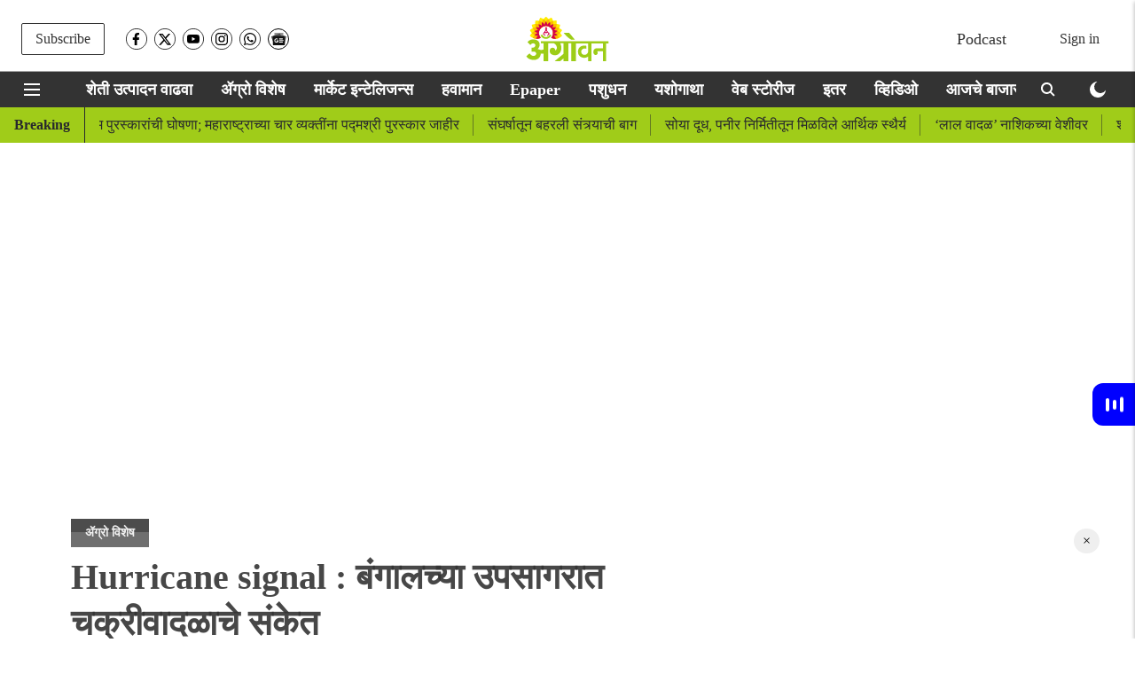

--- FILE ---
content_type: text/html; charset=utf-8
request_url: https://agrowon.esakal.com/agro-special/cyclone-signal-in-bay-of-bengal-2
body_size: 112144
content:
<!DOCTYPE html>
<html lang="mr" dir="ltr">
<head>
    <meta charset="utf-8"/>
    <title>Hurricane signal | बंगालच्या उपसागरात चक्रीवादळाचे संकेत | Cyclone signal in Bay of Bengal</title><link rel="canonical" href="https://agrowon.esakal.com/agro-special/cyclone-signal-in-bay-of-bengal-2"/><meta name="author" content="Team Agrowon"/><meta name="news_keywords" content="Hurricane signal,Bay of Bengal,Hurricane Update,Agriculture Update,Agrowon"/><meta name="description" content="Bay of Bengal : कमी दाब क्षेत्राची तीव्रता वाढत असल्याने बंगालच्या उपसागरामध्ये शनिवारपर्यंत (ता. २५) चक्रीवादळाची निर्मिती होण्याचे संकेत हवामान विभागाने दिले आहेत. "/><meta name="title" content="Hurricane signal | बंगालच्या उपसागरात चक्रीवादळाचे संकेत | Cyclone signal in Bay of Bengal"/><meta name="keywords" content="Hurricane signal,Bay of Bengal,Hurricane Update,Agriculture Update,Agrowon"/><meta property="og:type" content="article"/><meta property="og:url" content="https://agrowon.esakal.com/agro-special/cyclone-signal-in-bay-of-bengal-2"/><meta property="og:title" content="Hurricane signal : बंगालच्या उपसागरात चक्रीवादळाचे संकेत"/><meta property="og:description" content="Pune News : कमी दाब क्षेत्राची तीव्रता वाढत असल्याने बंगालच्या उपसागरामध्ये शनिवारपर्यंत (ता. २५) चक्रीवादळाची निर्मिती होण्याचे संकेत हवामान विभागाने दिले आहेत"/><meta name="twitter:card" content="summary_large_image"/><meta name="twitter:title" content="Hurricane signal : बंगालच्या उपसागरात चक्रीवादळाचे संकेत"/><meta name="twitter:description" content="Pune News : कमी दाब क्षेत्राची तीव्रता वाढत असल्याने बंगालच्या उपसागरामध्ये शनिवारपर्यंत (ता. २५) चक्रीवादळाची निर्मिती होण्याचे संकेत हवामान विभागाने दिले आहेत"/><meta name="robots" content="max-image-preview:large"/><meta name="twitter:image" content="https://media.assettype.com/agrowon%2F2024-05%2Fabe8b64c-ddeb-42f7-9eb2-1eed8c301b6c%2FAgrowon_Design__19_.jpg?w=1200&amp;ar=40%3A21&amp;auto=format%2Ccompress&amp;ogImage=true&amp;mode=crop&amp;enlarge=true&amp;overlay=false&amp;overlay_position=bottom&amp;overlay_width=100"/><meta property="twitter:image:alt" content="Hurricane Update"/><meta property="og:image" content="https://media.assettype.com/agrowon%2F2024-05%2Fabe8b64c-ddeb-42f7-9eb2-1eed8c301b6c%2FAgrowon_Design__19_.jpg?w=1200&amp;ar=40%3A21&amp;auto=format%2Ccompress&amp;ogImage=true&amp;mode=crop&amp;enlarge=true&amp;overlay=false&amp;overlay_position=bottom&amp;overlay_width=100"/><meta property="og:image:width" content="1200"/><meta property="og:image:alt" content="Hurricane Update"/><meta name="twitter:creator" content="@agrowon"/><meta name="twitter:site" content="@agrowon"/><meta name="twitter:domain" content="https://agrowon.esakal.com"/><meta property="fb:app_id" content="395166619111985"/><meta property="og:site_name" content="Agrowon - Agriculture News"/><script type="application/ld+json">{"@context":"http://schema.org","@type":"BreadcrumbList","itemListElement":[{"@type":"ListItem","position":1,"name":"Home","item":"https://agrowon.esakal.com"},{"@type":"ListItem","position":2,"name":"ॲग्रो विशेष","item":"https://agrowon.esakal.com/agro-special"},{"@type":"ListItem","position":3,"name":"Hurricane signal : बंगालच्या उपसागरात चक्रीवादळाचे संकेत","item":"https://agrowon.esakal.com/agro-special/cyclone-signal-in-bay-of-bengal-2"}]}</script><meta/><script type="application/ld+json">{"headline":"Hurricane signal : बंगालच्या उपसागरात चक्रीवादळाचे संकेत","image":[{"@type":"ImageObject","url":"https://media.assettype.com/agrowon/2024-05/abe8b64c-ddeb-42f7-9eb2-1eed8c301b6c/Agrowon_Design__19_.jpg?w=1200&h=675&auto=format%2Ccompress&fit=max&enlarge=true","width":"1200","height":"675"},{"@type":"ImageObject","url":"https://media.assettype.com/agrowon/2024-05/abe8b64c-ddeb-42f7-9eb2-1eed8c301b6c/Agrowon_Design__19_.jpg?w=1200&h=900&auto=format%2Ccompress&fit=max&enlarge=true","width":"1200","height":"900"},{"@type":"ImageObject","url":"https://media.assettype.com/agrowon/2024-05/abe8b64c-ddeb-42f7-9eb2-1eed8c301b6c/Agrowon_Design__19_.jpg?w=1200&h=1200&auto=format%2Ccompress&fit=max&enlarge=true","width":"1200","height":"1200"}],"url":"https://agrowon.esakal.com/agro-special/cyclone-signal-in-bay-of-bengal-2","datePublished":"2024-05-24T07:45:00+05:30","mainEntityOfPage":{"@type":"WebPage","@id":"https://agrowon.esakal.com/agro-special/cyclone-signal-in-bay-of-bengal-2"},"publisher":{"@type":"Organization","@context":"http://schema.org","name":"Agrowon - Agriculture News","url":"https://agrowon.esakal.com","logo":{"@context":"http://schema.org","@type":"ImageObject","author":"agrowon","contentUrl":"https://images.assettype.com/agrowon/2022-04/c9efdfa0-cd9a-46fc-86c1-3a2fdf58fa48/OM_LOGO_WEBSITE_300X56_AGROWON.png","url":"https://images.assettype.com/agrowon/2022-04/c9efdfa0-cd9a-46fc-86c1-3a2fdf58fa48/OM_LOGO_WEBSITE_300X56_AGROWON.png","name":"logo","width":"","height":""},"sameAs":["https://www.facebook.com/AGROWON/","https://twitter.com/agrowon","https://www.youtube.com/c/AgrowonDigital","https://www.instagram.com/agrowondigital/","https://www.whatsapp.com/channel/0029Va6bBAMI1rckFSh9s61r","https://news.google.com/publications/CAAqBwgKMILApAwwlLizBA?ceid=IN:mr&oc=3"],"id":"https://agrowon.esakal.com"},"author":[{"@type":"Person","givenName":"Team Agrowon","name":"Team Agrowon","url":"https://agrowon.esakal.com/author/team-agrowon"}],"keywords":"Hurricane signal,Bay of Bengal,Hurricane Update,Agriculture Update,Agrowon","thumbnailUrl":"https://media.assettype.com/agrowon/2024-05/abe8b64c-ddeb-42f7-9eb2-1eed8c301b6c/Agrowon_Design__19_.jpg?w=1200&h=675&auto=format%2Ccompress&fit=max&enlarge=true","articleBody":"Pune News : कमी दाब क्षेत्राची तीव्रता वाढत असल्याने बंगालच्या उपसागरामध्ये शनिवारपर्यंत (ता. २५) चक्रीवादळाची निर्मिती होण्याचे संकेत हवामान विभागाने दिले आहेत. तर आग्नेय अरबी समुद्रात केरळच्या किनाऱ्यालगत कमी दाब क्षेत्र तयार झाले आहे. या प्रणालींमुळे दोन्ही समुद्रात ढगांची दाटी झाली आहे..नैॡत्य बंगालच्या उपसागरात उत्तर तमिळनाडू आणि दक्षिण आंध्र प्रदेशच्या किनाऱ्यालगत बुधवारी (ता. २२) कमी दाब क्षेत्राची निर्मिती झाली. गुरुवारी (ता. २३) हे कमी दाबाचे क्षेत्र ठळक झाले असून, त्याची तीव्रता वाढत आहे. शनिवारपर्यंत (ता. २५) बंगालच्या उपसागरात चक्रीवादळाची निर्मिती होण्याचे संकेत आहेत..Monsoon Rain : माॅन्सूनचा श्रीलंकेत मुक्काम; राज्यात दोन दिवस पाऊस आणि उष्णतेच्या लाटेचा इशारा.उत्तरेकडे सरकणारी ही प्रणाली रविवारपर्यंत (ता. २५) बांगलादेश, पश्‍चिम बंगालच्या किनाऱ्यावर पोहोचणार आहे. किनाऱ्यावर पोहोचताच हे चक्रीवादळ तीव्र होण्याचा इशारा हवामान विभागाने दिला आहे..High Temperature : सूर्य कोपला, जमीन होरपळली.यातच अरबी समुद्रात असलेल्या चक्राकार वाऱ्यांच्या प्रभावामुळे केरळच्या किनाऱ्यालगतच्या आग्नेय अरबी समुद्रात कमी दाब क्षेत्राची निर्मिती झाली आहे. त्याला लागूनच समुद्र सपाटीपासून ७.६ किलोमीटर उंचीवर चक्राकार वारे वाहत आहेत. या दोन्ही प्रणालींमुळे मॉन्सूनच्या आगमनावर परिणाम होणार आहे..मॉन्सूनची प्रगती शक्यनैॡत्य मोसमी वाऱ्यांनी (मॉन्सून) बुधवारी (ता. २२) अंदमान -निकोबार बेट समूहाचा बहुतांशी भागात प्रगती केली आहे. तर अरबी समुद्रातून पुढे चाल करत श्रीलंकेचा जवळपास निम्मा भूभाग व्यापला आहे. प्रगतीस पोषक हवामान असल्याने दोन दिवसांत उर्वरित अंदमान बेटांसह पूर्व-मध्य बंगालच्या उपसागरात मॉन्सूनच्या दाखल होण्याची शक्यता आहे..ॲग्रोवनचे सदस्य व्हाशॉपिंगसाठी &#39;सकाळ प्राईम डील्स&#39;च्या भन्नाट ऑफर्स पाहण्यासाठी क्लिक करा.Read the Latest Agriculture News in Marathi &amp; Watch Agriculture videos on Agrowon. Get the Latest Farming Updates on Market Intelligence, Market updates, Bazar Bhav, Animal Care, Weather Updates and Farmer Success Stories in Marathi.ताज्या कृषी घडामोडींसाठी फेसबुक, ट्विटर, इन्स्टाग्राम , टेलिग्रामवर आणि व्हॉट्सॲप आम्हाला फॉलो करा. तसेच, ॲग्रोवनच्या यूट्यूब चॅनेलला आजच सबस्क्राइब करा.","dateCreated":"2024-05-24T07:45:00+05:30","dateModified":"2024-05-24T07:45:00+05:30","name":"Hurricane signal : बंगालच्या उपसागरात चक्रीवादळाचे संकेत","isPartOf":{"@type":"WebPage","url":"https://agrowon.esakal.com/agro-special/cyclone-signal-in-bay-of-bengal-2","primaryImageOfPage":{"@type":"ImageObject","url":"https://media.assettype.com/agrowon/2024-05/abe8b64c-ddeb-42f7-9eb2-1eed8c301b6c/Agrowon_Design__19_.jpg?w=1200&h=675&auto=format%2Ccompress&fit=max&enlarge=true","width":"1200","height":"675"}},"articleSection":"ॲग्रो विशेष","alternativeHeadline":"","description":null,"@type":"NewsArticle","@context":"http://schema.org"}</script><link rel="amphtml" href="https://agrowon.esakal.com/amp/story/agro-special/cyclone-signal-in-bay-of-bengal-2"/>
    <link href="/manifest.json" rel="manifest">
    <link rel="icon" href="/favicon.ico" type="image/x-icon">
    <meta content="width=device-width, initial-scale=1" name="viewport">
    <meta name="apple-mobile-web-app-capable" content="yes">
    <meta name="apple-mobile-web-app-status-bar-style" content="black">
    <meta name="apple-mobile-web-app-title" content="agrowon">
    <meta name="theme-color" content="#ffffff">

    

    
<script>
  window._izq = window._izq || [];
  window._izq.push(["init"]);
</script>
    
<script async="true" src="https://cdn.izooto.com/scripts/24979988a17d428cf7021789fe758f8bb08ffa84.js"></script>
  



            
  
      <script type="application/javascript">
      (() => setTimeout(() => {
        const scriptTag = document.createElement("script");
        scriptTag.setAttribute("src", "//pagead2.googlesyndication.com/pagead/js/adsbygoogle.js");
        scriptTag.setAttribute("async", "true");
        const head = document.head;
        head.insertBefore(scriptTag, head.firstElementChild);
        (adsbygoogle = window.adsbygoogle || []).push({
          google_ad_client: "pub-0327893541412000",
          enable_page_level_ads: true
        });
      }, 4000))();
      </script>
  


    <link data-react-helmet="true" rel="preload" as="image" imagesrcset="//media.assettype.com/agrowon%2F2024-05%2Fabe8b64c-ddeb-42f7-9eb2-1eed8c301b6c%2FAgrowon_Design__19_.jpg?w=480&amp;auto=format%2Ccompress&amp;fit=max 480w,//media.assettype.com/agrowon%2F2024-05%2Fabe8b64c-ddeb-42f7-9eb2-1eed8c301b6c%2FAgrowon_Design__19_.jpg?w=640&amp;auto=format%2Ccompress&amp;fit=max 640w,//media.assettype.com/agrowon%2F2024-05%2Fabe8b64c-ddeb-42f7-9eb2-1eed8c301b6c%2FAgrowon_Design__19_.jpg?w=768&amp;auto=format%2Ccompress&amp;fit=max 768w,//media.assettype.com/agrowon%2F2024-05%2Fabe8b64c-ddeb-42f7-9eb2-1eed8c301b6c%2FAgrowon_Design__19_.jpg?w=1024&amp;auto=format%2Ccompress&amp;fit=max 1024w,//media.assettype.com/agrowon%2F2024-05%2Fabe8b64c-ddeb-42f7-9eb2-1eed8c301b6c%2FAgrowon_Design__19_.jpg?w=1200&amp;auto=format%2Ccompress&amp;fit=max 1200w" imagesizes="(max-width: 768px) 100vw, 50vw"/>
    <!-- Styles for CLS start-->
    <style>
        :root {
            --logoWidth: 190px;
            --logoHeight: 32px;
        }
        .header-height {
            height: 48px !important;
        }
        .sticky-header-height {
            height:  48px !important;
        }
        .logoHeight {
            max-height: 32px !important;
            max-width: 190px !important;
        }
        @media (min-width: 768px) {
            :root {
                --logoWidth: 300px;
                --logoHeight: 56px;
            }
            .header-height {
                height: 73px !important;
            }
            .sticky-header-height {
                height: 113px !important;
            }
            .logoHeight {
                max-height: 56px !important;
                max-width: 300px !important;
            }
        }
    </style>
   <!-- Styles for CLS end-->

    <style>
         
        @font-face {
          font-family: Mukta;
          font-style: normal;
          font-weight: 400;
          font-display: swap;
          src: ;
        }
        @font-face {
          font-family: Mukta;
          font-style: normal;
          font-weight: 700;
          font-display: swap;
          src: ;
        }
        @font-face {
          font-family: Mukta;
          font-style: normal;
          font-weight: 400;
          font-display: swap;
          src: ;
        }
        @font-face {
          font-family: Mukta;
          font-display: swap;
          font-weight: 700; 
          font-style: normal;
          src: ;
        }
        
        body.fonts-loaded {--primaryFont: "Mukta", -apple-system, BlinkMacSystemFont, 'Segoe UI', 'Roboto', 'Oxygen', 'Ubuntu', 'Cantarell',
  'Fira Sans', 'Droid Sans', 'Helvetica Neue', sans-serif;--secondaryFont: "Mukta", -apple-system, BlinkMacSystemFont, 'Segoe UI', 'Roboto', 'Oxygen', 'Ubuntu', 'Cantarell',
  'Fira Sans', 'Droid Sans', 'Helvetica Neue', sans-serif;--fontsize-larger: 24px;--fontsize-halfjumbo: 32px;--fontsize-largest: 29px;--fontsize-smaller: 11px;--fontsize-small: 13px;--fontsize-medium: 16px;}
        #sw-wrapper{position:fixed;background-color:#fff;align-items:center;margin:0 40px 48px;width:294px;height:248px;box-shadow:0 0 10px 0 rgba(0,0,0,.19);bottom:0;z-index:1001;flex-direction:column;display:none;right:0}.sw-app{font-weight:700;text-transform:capitalize}.sw-url{color:#858585;font-size:12px}#sw-wrapper .sw-wrapper--image{width:56px;margin-bottom:10px}#sw-wrapper #service-worker-popup{position:absolute;border:0;border-radius:0;bottom:32px;background-color:var(--primaryColor,#2c61ad)}#sw-wrapper #close-dialog{align-self:flex-end;border:0;background-color:transparent;color:var(--primaryColor,#000);padding:12px}#sw-wrapper #close-dialog svg{width:24px}@media (min-width:320px) and (max-width:767px){#sw-wrapper{position:fixed;background-color:#fff;width:100%;align-items:center;justify-content:start;height:248px;bottom:0;z-index:1001;flex-direction:column;margin:0}}
        </style>
    <style>
        /*! normalize.css v7.0.0 | MIT License | github.com/necolas/normalize.css */html{-ms-text-size-adjust:100%;-webkit-text-size-adjust:100%;line-height:1.15}article,aside,footer,header,nav,section{display:block}h1{font-size:2em;margin:.67em 0}figcaption,figure,main{display:block}figure{margin:1em 40px}hr{box-sizing:content-box;height:0;overflow:visible}pre{font-family:monospace;font-size:1em}a{-webkit-text-decoration-skip:objects;background-color:transparent}abbr[title]{border-bottom:none;text-decoration:underline;text-decoration:underline dotted}b,strong{font-weight:bolder}code,kbd,samp{font-family:monospace;font-size:1em}dfn{font-style:italic}mark{background-color:#ff0;color:#000}small{font-size:80%}sub,sup{font-size:75%;line-height:0;position:relative;vertical-align:baseline}sub{bottom:-.25em}sup{top:-.5em}audio,video{display:inline-block}audio:not([controls]){display:none;height:0}img{border-style:none}svg:not(:root){overflow:hidden}button,input,optgroup,select,textarea{font-family:var(--primaryFont);font-size:100%;line-height:1.15;margin:0}button,input{overflow:visible}button,select{text-transform:none}[type=reset],[type=submit],button,html [type=button]{-webkit-appearance:button}[type=button]::-moz-focus-inner,[type=reset]::-moz-focus-inner,[type=submit]::-moz-focus-inner,button::-moz-focus-inner{border-style:none;padding:0}[type=button]:-moz-focusring,[type=reset]:-moz-focusring,[type=submit]:-moz-focusring,button:-moz-focusring{outline:1px dotted ButtonText}fieldset{padding:.35em .75em .625em}legend{box-sizing:border-box;color:inherit;display:table;max-width:100%;padding:0;white-space:normal}progress{display:inline-block;vertical-align:baseline}textarea{overflow:auto}[type=checkbox],[type=radio]{box-sizing:border-box;padding:0}[type=number]::-webkit-inner-spin-button,[type=number]::-webkit-outer-spin-button{height:auto}[type=search]{-webkit-appearance:textfield;outline-offset:-2px}[type=search]::-webkit-search-cancel-button,[type=search]::-webkit-search-decoration{-webkit-appearance:none}::-webkit-file-upload-button{-webkit-appearance:button;font:inherit}details,menu{display:block}summary{display:list-item}canvas{display:inline-block}[hidden],template{display:none}:root{--transparentBlack:rgba(53,53,53,.5);--blackTransparent:rgba(0,0,0,.2);--rgbBlack:0,0,0;--rgbWhite:255,255,255;--white:#fff;--black:#000;--shaded-grey:#6f6d70;--base-blue:#2f73e4;--slighty-darker-blue:#4860bc;--gray-light:#818181;--grey:#dadada;--light-blue:#e7e7f6;--orange:#e84646;--light-gray:#333;--off-grey:#dadee1;--lighter-gray:#797979;--darkest-gray:#333;--darker-gray:#313131;--faded-gray:#0f0f0f;--red:#ff7171;--bright-red:#de0c0b;--blue:#023048;--gray:#5c5c5c;--gray-darkest:#232323;--gray-lighter:#a4a4a4;--gray-lightest:#e9e6e6;--facebook:#4e71a8;--twitter:#1cb7eb;--linkedin:#0077b5;--whatsapp:#25d366;--concrete:#f2f2f2;--tundora:#4c4c4c;--greyBlack:#464646;--gray-whiter:#d8d8d8;--gray-white-fa:#fafafa;--lightBlue:#5094fb;--whitest:#eaeaea;--darkBlue:#132437;--paragraphColor:#4d4d4d;--success:#2dbe65;--defaultDarkBackground:#262626;--defaultDarkBorder:rgba(161,175,194,.1);--font-size-smaller:12px;--font-size-small:14px;--font-size-base:16px;--font-size-medium:18px;--fontsize-large:24px;--fontsize-larger:32px;--oneColWidth:73px;--sevenColWidth:655px;--outerSpace:calc(50vw - 594px);--headerWidth:122px;--headerLargeWidth:190px;--headerHeight:32px;--bold:bold;--normal:normal}@media (min-width:768px){:root{--headerWidth:300px;--headerHeight:56px;--headerLargeWidth:300px}}html{font-size:100%}body{font-family:var(--primaryFont);font-size:1rem;font-weight:400;line-height:var(--bodyLineHeight);text-rendering:auto}h1,h2,h3,h4,h5,h6,ol,p,ul{font-weight:400;margin:0;padding:0}h1{font-size:2.25rem;font-weight:300;line-height:1.38889rem}h1,h2{font-family:var(--primaryFont)}h2{font-size:2rem;line-height:2.22222rem;padding:.75rem 0 .5rem}h3{font-family:var(--primaryFont);font-size:1.8125rem;line-height:1.24138rem;word-break:normal}h4{font-size:1.5rem}h4,h5{font-weight:700;line-height:1.33333rem}h5{font-size:1.125rem}h6{font-size:.8125rem;line-height:1.23077rem}p{font-size:1rem;line-height:var(--bodyLineHeight)}li,p{font-family:var(--primaryFont)}:root{--zIndex-60:600;--zIndex-header-item:601;--zIndex-social:499;--zIndex-social-popup:1000;--zIndex-sub-menu:9;--zIndex-99:99;--zIndex-search:999;--zIndex-menu:2;--zIndex-loader-overlay:1100}.play-icon{position:relative}.play-icon:after,.play-icon:before{content:"";display:block;left:50%;position:absolute;top:50%;transform:translateX(-50%) translateY(-50%)}.play-icon:before{background:#000;border-radius:50%;height:46px;opacity:.8;width:46px;z-index:10}@media (min-width:768px){.play-icon:before{height:60px;width:60px}}.play-icon:after{border-bottom:7px solid transparent;border-left:11px solid #fff;border-top:7px solid transparent;height:0;margin-left:2px;width:0;z-index:11}@media (min-width:768px){.play-icon:after{border-bottom:9px solid transparent;border-left:15px solid #fff;border-top:9px solid transparent}}.play-icon--small:before{height:46px;width:46px}@media (min-width:768px){.play-icon--small:before{height:46px;width:46px}}.play-icon--small:after{border-bottom:7px solid transparent;border-left:11px solid #fff;border-top:7px solid transparent}@media (min-width:768px){.play-icon--small:after{border-bottom:9px solid transparent;border-left:15px solid #fff;border-top:9px solid transparent}}.play-icon--medium:before{height:46px;width:46px}@media (min-width:768px){.play-icon--medium:before{height:65px;width:65px}}.play-icon--medium:after{border-bottom:7px solid transparent;border-left:11px solid #fff;border-top:7px solid transparent}@media (min-width:768px){.play-icon--medium:after{border-bottom:13px solid transparent;border-left:20px solid #fff;border-top:13px solid transparent}}.play-icon--large:before{height:46px;width:46px}@media (min-width:768px){.play-icon--large:before{height:100px;width:100px}}.play-icon--large:after{border-bottom:7px solid transparent;border-left:11px solid #fff;border-top:7px solid transparent}@media (min-width:768px){.play-icon--large:after{border-bottom:15px solid transparent;border-left:22px solid #fff;border-top:15px solid transparent}}.component-wrapper{overflow:auto;padding:32px 15px}.component-wrapper,.maxwidth-wrapper{margin-left:auto;margin-right:auto;max-width:1172px}.component-wrapper-fluid{margin-bottom:15px}@media (min-width:768px){.component-wrapper-fluid{padding-top:15px}}.card-background-color{background-color:var(--white)}.card>:nth-child(3){clear:both;content:""}.app-ad{overflow:hidden;text-align:center;width:100%}.app-ad--vertical{padding-bottom:15px;text-align:center}@media (min-width:768px){.app-ad--vertical{text-align:right}}.app-ad--mrec .adBox,.app-ad--mrec .adbutler-wrapper{padding:30px 0}.app-ad--story-mrec .adBox,.app-ad--story-mrec .adbutler-wrapper{padding-bottom:35px}.app-ad--leaderboard .adBox,.app-ad--leaderboard .adbutler-wrapper{padding:8px}.app-ad--horizontal{clear:both}.app-ad--horizontal .adBox,.app-ad--horizontal .adbutler-wrapper{padding:15px 0}.app-ad--story-horizontal .adBox,.app-ad--story-horizontal .adbutler-wrapper{padding-bottom:25px}.app-ad--grid-horizontal{grid-column:1/4}.video-play-icon{display:block;position:relative}.video-play-icon:before{background-size:88px;content:"";display:block;height:90px;left:50%;position:absolute;top:50%;transform:translate(-50%,-50%);width:90px;z-index:10}.qt-button{border-radius:100px;color:#fff;font-family:var(--primaryFont);font-size:1rem;font-weight:300;padding:10px 28px;text-align:center}.qt-button:hover{cursor:pointer}.qt-button--primary{background:#2f73e4}.qt-button--secondary{background:#2f73e4;border:1px solid #fff}.qt-button--transparent{background:transparent;border:2px solid #2f73e4;color:#2f73e4}.overlay{background:rgba(0,0,0,.09);display:none;height:100%;left:0;position:fixed;top:0;width:100%;z-index:600}.overlay--active{display:block}.sidebar{height:100%;left:0;overflow:scroll;padding:50px 48px;position:fixed;top:0;transform:translateX(-100%);transition:transform 375ms cubic-bezier(0,0,.2,1);width:100%;z-index:601}@media (min-width:768px){.sidebar{width:445px}}.sidebar.open{background-color:var(--headerBackgroundColor,#fff);color:var(--headerTextColor,#333);transform:translateX(0);transition:transform 375ms cubic-bezier(.4,0,1,1)}.ltr-side-bar{left:auto;right:0;transform:translateX(100%)}.ltr-arrow{left:0;position:absolute;right:unset}.sidebar.open.ltr-side-bar{transform:translateX(0)}.sidebar__nav__logo{font-family:var(--primaryFont);font-size:2.125rem;font-weight:700;margin-bottom:60px}.sidebar__nav__logo:after,.sidebar__nav__logo:before{content:"";display:table}.sidebar__nav__logo:after{clear:both}.sidebar__nav__logo .logo{color:#2f73e4;display:inline-block;float:left;font-family:var(--primaryFont);font-size:2.125rem;font-weight:700;max-width:210px;padding:0}.sidebar__nav__logo .logo .app-logo__element{max-height:85px;object-fit:contain}.sidebar__nav__logo .close{color:var(--headerIconColor,#a9a9a9);cursor:pointer;float:right;font-weight:300;height:22px;position:relative;top:16px;width:22px}.sidebar__social li{display:inline-block}.sidebar__social li a{margin-right:25px}ul.sidebar__info{border-top:2px solid #2f73e4;margin:0 0 50px;padding-top:30px}ul.sidebar__info li a{font-size:1.375rem!important;font-weight:300}ul.submenu li a{color:var(--headerTextColor,#a9a9a9);font-size:1.375rem;padding-bottom:25px}.sidebar__nav{font-family:var(--primaryFont)}.sidebar__nav ul{list-style:none;margin:0;padding:0}.sidebar__nav ul li{clear:both}.sidebar__nav ul li a,.sidebar__nav ul li span{cursor:pointer;display:block;font-size:1.625rem;font-weight:300;padding-bottom:30px}.sidebar__nav ul li a:hover,.sidebar__nav ul li span:hover{color:var(--headerIconColor,#a9a9a9)}.sidebar__nav ul li.has--submenu .submenu-arrow{float:right}.sidebar__nav ul li.has--submenu a,.sidebar__nav ul li.has--submenu div{display:flex;justify-content:space-between}.sidebar__nav ul li.has--submenu .submenu-arrow:after{border-style:solid;border-width:.07em .07em 0 0;color:#9e9e9e;content:"";display:inline-block;float:right;height:.45em;position:relative;top:.45em;transform:rotate(135deg);transition:transform .3s;vertical-align:top;width:.45em;will-change:transform}.sidebar__nav ul li.has--submenu.open .submenu-arrow:after{top:.65em;transform:rotate(315deg)}ul.submenu li a:hover{color:var(--headerIconColor,#a9a9a9)}ul.submenu{display:none;padding-left:38px}input,ul.submenu--show{display:block}input{background:#fff;border:none;border-radius:4px;color:#a3a3a3;font-weight:300;padding:10px 15px;width:100%}button{border-radius:100px;color:#fff;font-size:1rem;padding:10px 27px}.qt-search{align-items:center;display:flex;position:relative}.qt-search__form-wrapper{width:100%}.qt-search__form-wrapper form input{background-color:transparent;border-bottom:1px solid #d8d8d8;border-radius:0;font-size:32px;font-weight:700;opacity:.5;outline:none;padding:8px 0}.qt-search__form .search-icon{background:transparent;border:none;cursor:pointer;height:24px;outline:none;position:absolute;right:0;top:0;width:24px}html[dir=rtl] .search-icon{left:0;right:auto}.loader-overlay-container{align-items:center;background-color:rgba(0,0,0,.8);bottom:0;display:flex;flex-direction:column-reverse;justify-content:center;left:0;position:fixed;right:0;top:0;z-index:var(--zIndex-loader-overlay)}.spinning-loader{animation:spinAnimation 1.1s ease infinite;border-radius:50%;font-size:10px;height:1em;position:relative;text-indent:-9999em;transform:translateZ(0);width:1em}@keyframes spinAnimation{0%,to{box-shadow:0 -2.6em 0 0 var(--white),1.8em -1.8em 0 0 var(--blackTransparent),2.5em 0 0 0 var(--blackTransparent),1.75em 1.75em 0 0 var(--blackTransparent),0 2.5em 0 0 var(--blackTransparent),-1.8em 1.8em 0 0 var(--blackTransparent),-2.6em 0 0 0 hsla(0,0%,100%,.5),-1.8em -1.8em 0 0 hsla(0,0%,100%,.7)}12.5%{box-shadow:0 -2.6em 0 0 hsla(0,0%,100%,.7),1.8em -1.8em 0 0 var(--white),2.5em 0 0 0 var(--blackTransparent),1.75em 1.75em 0 0 var(--blackTransparent),0 2.5em 0 0 var(--blackTransparent),-1.8em 1.8em 0 0 var(--blackTransparent),-2.6em 0 0 0 var(--blackTransparent),-1.8em -1.8em 0 0 hsla(0,0%,100%,.5)}25%{box-shadow:0 -2.6em 0 0 hsla(0,0%,100%,.5),1.8em -1.8em 0 0 hsla(0,0%,100%,.7),2.5em 0 0 0 var(--white),1.75em 1.75em 0 0 var(--blackTransparent),0 2.5em 0 0 var(--blackTransparent),-1.8em 1.8em 0 0 var(--blackTransparent),-2.6em 0 0 0 var(--blackTransparent),-1.8em -1.8em 0 0 var(--blackTransparent)}37.5%{box-shadow:0 -2.6em 0 0 var(--blackTransparent),1.8em -1.8em 0 0 hsla(0,0%,100%,.5),2.5em 0 0 0 hsla(0,0%,100%,.7),1.75em 1.75em 0 0 var(--white),0 2.5em 0 0 var(--blackTransparent),-1.8em 1.8em 0 0 var(--blackTransparent),-2.6em 0 0 0 var(--blackTransparent),-1.8em -1.8em 0 0 var(--blackTransparent)}50%{box-shadow:0 -2.6em 0 0 var(--blackTransparent),1.8em -1.8em 0 0 var(--blackTransparent),2.5em 0 0 0 hsla(0,0%,100%,.5),1.75em 1.75em 0 0 hsla(0,0%,100%,.7),0 2.5em 0 0 var(--white),-1.8em 1.8em 0 0 var(--blackTransparent),-2.6em 0 0 0 var(--blackTransparent),-1.8em -1.8em 0 0 var(--blackTransparent)}62.5%{box-shadow:0 -2.6em 0 0 var(--blackTransparent),1.8em -1.8em 0 0 var(--blackTransparent),2.5em 0 0 0 var(--blackTransparent),1.75em 1.75em 0 0 hsla(0,0%,100%,.5),0 2.5em 0 0 hsla(0,0%,100%,.7),-1.8em 1.8em 0 0 var(--white),-2.6em 0 0 0 var(--blackTransparent),-1.8em -1.8em 0 0 var(--blackTransparent)}75%{box-shadow:0 -2.6em 0 0 var(--blackTransparent),1.8em -1.8em 0 0 var(--blackTransparent),2.5em 0 0 0 var(--blackTransparent),1.75em 1.75em 0 0 var(--blackTransparent),0 2.5em 0 0 hsla(0,0%,100%,.5),-1.8em 1.8em 0 0 hsla(0,0%,100%,.7),-2.6em 0 0 0 var(--white),-1.8em -1.8em 0 0 var(--blackTransparent)}87.5%{box-shadow:0 -2.6em 0 0 var(--blackTransparent),1.8em -1.8em 0 0 var(--blackTransparent),2.5em 0 0 0 var(--blackTransparent),1.75em 1.75em 0 0 var(--blackTransparent),0 2.5em 0 0 var(--blackTransparent),-1.8em 1.8em 0 0 hsla(0,0%,100%,.5),-2.6em 0 0 0 hsla(0,0%,100%,.7),-1.8em -1.8em 0 0 var(--white)}}.icon.loader{fill:var(--primaryColor);height:50px;left:calc(50% - 50px);position:fixed;top:calc(50% - 25px);width:100px}:root{--arrow-c-brand1:#ff214b;--arrow-c-brand2:#1bbb87;--arrow-c-brand3:#6fe7c0;--arrow-c-brand4:#f6f8ff;--arrow-c-brand5:#e9e9e9;--arrow-c-accent1:#2fd072;--arrow-c-accent2:#f5a623;--arrow-c-accent3:#f81010;--arrow-c-accent4:#d71212;--arrow-c-accent5:#f2f2f2;--arrow-c-accent6:#e8eaed;--arrow-c-mono1:#000;--arrow-c-mono2:rgba(0,0,0,.9);--arrow-c-mono3:rgba(0,0,0,.7);--arrow-c-mono4:rgba(0,0,0,.6);--arrow-c-mono5:rgba(0,0,0,.3);--arrow-c-mono6:rgba(0,0,0,.2);--arrow-c-mono7:rgba(0,0,0,.1);--arrow-c-invert-mono1:#fff;--arrow-c-invert-mono2:hsla(0,0%,100%,.9);--arrow-c-invert-mono3:hsla(0,0%,100%,.7);--arrow-c-invert-mono4:hsla(0,0%,100%,.6);--arrow-c-invert-mono5:hsla(0,0%,100%,.3);--arrow-c-invert-mono6:hsla(0,0%,100%,.2);--arrow-c-invert-mono7:hsla(0,0%,100%,.1);--arrow-c-invert-mono8:#dedede;--arrow-c-invert-mono9:hsla(0,0%,87%,.1);--arrow-c-dark:#0d0d0d;--arrow-c-light:#fff;--arrow-spacing-xxxs:2px;--arrow-spacing-xxs:4px;--arrow-spacing-xs:8px;--arrow-spacing-s:12px;--arrow-spacing-m:16px;--arrow-spacing-20:20px;--arrow-spacing-l:24px;--arrow-spacing-xl:32px;--arrow-spacing-28:28px;--arrow-spacing-48:48px;--arrow-spacing-40:40px;--arrow-spacing-96:96px;--arrow-fs-tiny:14px;--arrow-fs-xs:16px;--arrow-fs-s:18px;--arrow-fs-m:20px;--arrow-fs-l:24px;--arrow-fs-xl:26px;--arrow-fs-xxl:30px;--arrow-fs-huge:32px;--arrow-fs-big:40px;--arrow-fs-jumbo:54px;--arrow-fs-28:28px;--arrow-typeface-primary:-apple-system,BlinkMacSystemFont,"Helvetica Neue",Helvetica,Arial,sans-serif;--arrow-typeface-secondary:Verdana,Geneva,Tahoma,sans-serif;--arrow-sans-serif:sans-serif;--arrow-lh-1:1;--arrow-lh-2:1.2;--arrow-lh-3:1.3;--arrow-lh-4:1.4;--arrow-lh-5:1.5;--arrow-fw-light:300;--arrow-fw-normal:400;--arrow-fw-500:500;--arrow-fw-semi-bold:600;--arrow-fw-bold:700;--light-border:var(--arrow-c-invert-mono7);--dark-border:var(--arrow-c-mono7);--fallback-img:#e8e8e8;--z-index-9:9;--z-index-1:1}.arrow-component{-webkit-font-smoothing:antialiased;-moz-osx-font-smoothing:grayscale;-moz-font-feature-settings:"liga" on;font-family:var(--arrow-typeface-primary);font-weight:var(--arrow-fw-normal);text-rendering:optimizeLegibility}.arrow-component h1,.arrow-component h2,.arrow-component h3,.arrow-component h4,.arrow-component h5,.arrow-component h6,.arrow-component ol,.arrow-component ul{font-family:var(--arrow-typeface-primary)}.arrow-component li,.arrow-component p{font-size:var(--arrow-fs-xs);line-height:var(--arrow-lh-1)}.arrow-component figure{margin:0;padding:0}.arrow-component h1{font-size:var(--arrow-fs-28);font-stretch:normal;font-style:normal;font-weight:var(--arrow-fw-bold);letter-spacing:normal;line-height:var(--arrow-lh-3)}@media only screen and (min-width:768px){.arrow-component h1{font-size:var(--arrow-fs-big)}}.arrow-component h2{font-size:var(--arrow-fs-l);font-stretch:normal;font-style:normal;font-weight:var(--arrow-fw-bold);letter-spacing:normal;line-height:var(--arrow-lh-3)}@media only screen and (min-width:768px){.arrow-component h2{font-size:var(--arrow-fs-huge)}}.arrow-component h3{font-size:var(--arrow-fs-m);font-stretch:normal;font-style:normal;font-weight:var(--arrow-fw-bold);letter-spacing:normal;line-height:var(--arrow-lh-3)}@media only screen and (min-width:768px){.arrow-component h3{font-size:var(--arrow-fs-l)}}.arrow-component h4{font-size:var(--arrow-fs-s);font-stretch:normal;font-style:normal;font-weight:var(--arrow-fw-bold);letter-spacing:normal;line-height:var(--arrow-lh-3)}@media only screen and (min-width:768px){.arrow-component h4{font-size:var(--arrow-fs-m)}}.arrow-component h5{font-size:var(--arrow-fs-xs);font-stretch:normal;font-style:normal;font-weight:var(--arrow-fw-bold);letter-spacing:normal;line-height:var(--arrow-lh-3)}@media only screen and (min-width:768px){.arrow-component h5{font-size:var(--arrow-fs-s)}}.arrow-component h6{font-size:var(--arrow-fs-xs);font-weight:var(--arrow-fw-bold);line-height:var(--arrow-lh-3)}.arrow-component h6,.arrow-component p{font-stretch:normal;font-style:normal;letter-spacing:normal}.arrow-component p{font-family:var(--arrow-typeface-secondary);font-size:var(--arrow-fs-m);font-weight:400;line-height:var(--arrow-lh-5);word-break:break-word}.arrow-component.full-width-with-padding{margin-left:calc(-50vw + 50%);margin-right:calc(-50vw + 50%);padding:var(--arrow-spacing-m) calc(50vw - 50%) var(--arrow-spacing-xs) calc(50vw - 50%)}.p-alt{font-size:var(--arrow-fs-xs);font-stretch:normal;font-style:normal;font-weight:400;letter-spacing:normal;line-height:var(--arrow-lh-5)}.author-name,.time{font-weight:400}.author-name,.section-tag,.time{font-size:var(--arrow-fs-tiny);font-stretch:normal;font-style:normal;letter-spacing:normal}.section-tag{font-weight:700;line-height:normal}.arr-hidden-desktop{display:none}@media only screen and (max-width:768px){.arr-hidden-desktop{display:block}}.arr-hidden-mob{display:block}@media only screen and (max-width:768px){.arr-hidden-mob{display:none}}.arr-custom-style a{border-bottom:1px solid var(--arrow-c-mono2);color:var(--arrow-c-mono2)}.arr-story-grid{grid-column-gap:var(--arrow-spacing-l);display:grid;grid-template-columns:repeat(4,minmax(auto,150px));margin:0 12px;position:relative}@media only screen and (min-width:768px){.arr-story-grid{grid-template-columns:[grid-start] minmax(48px,auto) [container-start] repeat(12,minmax(auto,55px)) [container-end] minmax(48px,auto) [grid-end];margin:unset}}@media only screen and (min-width:768px) and (min-width:1025px){.arr-story-grid{grid-template-columns:[grid-start] minmax(56px,auto) [container-start] repeat(12,minmax(auto,73px)) [container-end] minmax(56px,auto) [grid-end]}}.content-style{display:contents}.with-rounded-corners,.with-rounded-corners img{border-radius:var(--arrow-spacing-s)}.arr-image-placeholder{background-color:#f0f0f0}.arr--share-sticky-wrapper{bottom:0;justify-items:flex-start;margin:var(--arrow-spacing-l) 0;position:absolute;right:0;top:120px}@media only screen and (min-width:1025px){.arr--share-sticky-wrapper{left:0;right:unset}}html[dir=rtl] .arr--share-sticky-wrapper{left:0;right:unset}@media only screen and (min-width:1025px){html[dir=rtl] .arr--share-sticky-wrapper{left:unset;right:0}}:root{--max-width-1172:1172px;--spacing-40:40px}body{--arrow-typeface-primary:var(--primaryFont);--arrow-typeface-secondary:var(--secondaryFont);--arrow-c-brand1:var(--primaryColor);--fallback-img:var(--primaryColor);background:#f5f5f5;color:var(--textColor);margin:0;overflow-anchor:none;overflow-x:hidden}#container{min-height:100vh;width:100%}#header-logo img,#header-logo-mobile img{align-content:center;height:var(--logoHeight);width:var(--logoWidth)}.breaking-news-wrapper{min-height:32px}@media (min-width:768px){.breaking-news-wrapper{min-height:40px}}.breaking-news-wrapper.within-container{min-height:48px}@media (min-width:768px){.breaking-news-wrapper.within-container{min-height:72px}}#row-4{max-width:1172px;min-height:100%}*{box-sizing:border-box}.container{margin:0 auto;max-width:1172px;padding:0 16px}h1{font-family:Open Sans,sans-serif;font-size:1.875rem;font-weight:800;margin:10px 0;text-transform:uppercase}h1 span{font-family:Cardo,serif;font-size:1.5rem;font-style:italic;font-weight:400;margin:0 5px;text-transform:none}.toggle{display:block;height:30px;margin:30px auto 10px;width:28px}.toggle span:after,.toggle span:before{content:"";left:0;position:absolute;top:-9px}.toggle span:after{top:9px}.toggle span{display:block;position:relative}.toggle span,.toggle span:after,.toggle span:before{backface-visibility:hidden;background-color:#000;border-radius:2px;height:5px;transition:all .3s;width:100%}.toggle.on span{background-color:transparent}.toggle.on span:before{background-color:#fff;transform:rotate(45deg) translate(5px,5px)}.toggle.on span:after{background-color:#fff;transform:rotate(-45deg) translate(7px,-8px)}.story-card__image.story-card__image--cover.set-fallback{padding:0}a{color:inherit;text-decoration:none}.arr--headline,.arr--story-headline{word-break:break-word}.arrow-component.arr--four-col-sixteen-stories .arr--collection-name h3,.arrow-component.arr--two-col-four-story-highlight .arr--collection-name h3{font-size:inherit;font-weight:inherit}.arrow-component.arr--collection-name .arr-collection-name-border-left{font-size:1.625rem!important;margin-left:-4px;min-width:8px;width:8px}@media (min-width:768px){.arrow-component.arr--collection-name .arr-collection-name-border-left{font-size:2.125rem!important}}.arrow-component.arr--headline h2{padding:0}.sticky-layer{box-shadow:0 1px 6px 0 rgba(0,0,0,.1);left:0;position:fixed;right:0;top:0;z-index:var(--zIndex-search)}.ril__toolbarItem .arr--hyperlink-button{position:relative;top:6px}.arr--text-element p{margin-bottom:15px;word-break:break-word}.arr--text-element ul li{font-family:var(--arrow-typeface-secondary);font-size:var(--arrow-fs-s);line-height:var(--arrow-lh-5);margin-bottom:4px;word-break:break-word}@media (min-width:768px){.arr--text-element ul li{font-size:var(--arrow-fs-m)}}.arr--text-element ol li{margin-bottom:4px}.arr--text-element ul li p{margin-bottom:unset}.arr--blurb-element blockquote{margin:unset}.arr--quote-element p:first-of-type{font-family:var(--primaryFont)}.elm-onecolstorylist{grid-column:1/4}.ril-image-current{width:auto!important}.ril__image,.ril__imageNext,.ril__imagePrev{max-width:100%!important}.rtl-twoColSixStories .arr--content-wrapper{order:-1}.rtl-threeColTwelveStories{order:2}.author-card-wrapper div{display:inline!important}.mode-wrapper{min-width:52px;padding:var(--arrow-spacing-xs) var(--arrow-spacing-m)}@media (--viewport-medium ){.mode-wrapper{min-width:44px;padding:var(--arrow-spacing-xs) var(--arrow-spacing-s)}}img.qt-image{object-fit:cover;width:100%}.qt-image-16x9{margin:0;overflow:hidden;padding-top:56.25%;position:relative}.qt-image-16x9 img{left:0;position:absolute;top:0}.qt-responsive-image{margin:0;overflow:hidden;padding-top:56.25%;position:relative}@media (min-width:768px){.qt-responsive-image{padding-top:37.5%}}.qt-responsive-image img{left:0;position:absolute;top:0}.qt-image-2x3{margin:0}img{display:block;max-width:100%;width:100%}.row{clear:both}.row:after,.row:before{content:"";display:table}.row:after{clear:both}@media (min-width:768px){.col-4:nth-of-type(2n){margin-right:0}}.section__head__title{margin-bottom:20px}@media (min-width:992px){.section__head__title{margin-bottom:30px}}.sub--section{background:rgba(0,0,0,.5);color:#fff;font-size:1.25rem;font-weight:700;padding:6px 14px}.section__card--image{margin-bottom:23px}.author--submission{color:#3d3d3d;font-size:.6875rem;font-weight:300}@media (min-width:992px){.author--submission{font-size:.875rem}}.slick-next{margin-right:0}@media (min-width:992px){.slick-next{margin-right:20px}}.slick-prev{margin-left:0}@media (min-width:992px){.slick-prev{margin-left:20px}}body.dir-right{direction:rtl}.story-element-data-table{max-width:calc(100vw - 24px);overflow:auto;word-break:normal!important}@media (min-width:768px){.story-element-data-table{max-width:62vw}}@media (min-width:768px) and (min-width:1024px){.story-element-data-table{max-width:100%}}.story-element-data-table table{border-collapse:collapse;margin:0 auto}.story-element-data-table th{background-color:var(--gray-lighter)}.story-element-data-table td,.story-element-data-table th{border:1px solid var(--shaded-grey);min-width:80px;padding:5px;vertical-align:text-top}html[dir=rtl] .story-element-data-table table{direction:ltr}html[dir=rtl] .story-element-data-table td,html[dir=rtl] .story-element-data-table th{direction:rtl}.static-container{color:var(--staticTextColor);margin-bottom:15px;margin-left:auto;margin-right:auto;max-width:1172px;overflow:auto;padding:15px 15px 0}@media (min-width:768px){.static-container{padding:30px}}@media (min-width:992px){.static-container{padding:50px 120px}}.static-container__wrapper{padding:20px}@media (min-width:768px){.static-container__wrapper{padding:30px}}@media (min-width:992px){.static-container__wrapper{padding:30px 40px}}.static-container h1,.static-container__headline{color:var(--staticHeadlineColor);font-family:var(--primaryFont);font-size:1.5rem;font-weight:700;line-height:var(--headlineLineHeight);margin:10px 0;text-align:left;text-transform:capitalize}@media (min-width:768px){.static-container h1,.static-container__headline{font-size:1.5rem;margin-bottom:30px}}@media (min-width:992px){.static-container h1,.static-container__headline{font-size:2rem}}.static-container h2,.static-container__sub-headline{color:var(--staticHeadlineColor);font-size:1.25rem;font-weight:700;line-height:1.5}@media (min-width:768px){.static-container h2,.static-container__sub-headline{font-size:1.25rem}}@media (min-width:992px){.static-container h2,.static-container__sub-headline{font-size:1.5rem}}.static-container h3{color:var(--staticHeadlineColor);font-size:1rem;font-weight:700;line-height:1.5;margin-bottom:4px;margin-top:12px}@media (min-width:768px){.static-container h3{font-size:1rem}}@media (min-width:992px){.static-container h3{font-size:1.25rem}}.static-container h4{color:var(--staticHeadlineColor);font-size:1rem;font-weight:700;margin-bottom:4px;margin-top:12px}@media (min-width:992px){.static-container h4{font-size:1.125rem}}.static-container h5,.static-container h6{color:var(--staticHeadlineColor);font-size:1rem;font-weight:700;margin-bottom:4px;margin-top:12px}.static-container__media-object{display:flex;flex-direction:column}.static-container__media-object-info{color:var(--staticInfoColor);font-style:italic;margin:10px 0 15px}@media (min-width:768px){.static-container__media-object-content{display:flex}}.static-container__media-object-content__image{flex-basis:190px;flex-shrink:0;margin:0 15px 15px 0}.static-container__media-object-content__image img{border:1px solid var(--mode-color);border-radius:50%}.static-container ol,.static-container ul,.static-container__list{color:var(--staticTextColor);margin-top:15px;padding-left:20px}.static-container li{color:var(--staticTextColor)}.static-container p,.static-container__description,.static-container__list,.static-container__media-object{color:var(--staticTextColor);font-family:var(--secondaryFont);font-size:1rem;line-height:1.5;margin-bottom:15px}.static-container p:last-child,.static-container__description:last-child,.static-container__list:last-child,.static-container__media-object:last-child{margin-bottom:25px}@media (min-width:992px){.static-container p,.static-container__description,.static-container__list,.static-container__media-object{font-size:1.25rem}}.static-container__tlm-list{padding-left:20px}.static-container__subheadline{margin-bottom:10px}.static-container__footer--images{align-items:center;display:flex;flex-wrap:wrap;height:50px;justify-content:space-between;margin:30px 0}.static-container__footer--images img{height:100%;width:auto}.static-container__override-list{margin-left:17px}.static-container__override-list-item{padding-left:10px}.static-container__override-a,.static-container__override-a:active,.static-container__override-a:focus,.static-container__override-a:hover{color:var(--primaryColor);cursor:pointer;text-decoration:underline}.static-container .awards-image{margin:0 auto;width:200px}.svg-handler-m__social-svg-wrapper__C20MA,.svg-handler-m__svg-wrapper__LhbXl{align-items:center;display:flex;height:24px}.svg-handler-m__social-svg-wrapper__C20MA{margin-right:8px}.dir-right .svg-handler-m__social-svg-wrapper__C20MA{margin-left:8px;margin-right:unset}@media (min-width:768px){.svg-handler-m__mobile__1cu7J{display:none}}.svg-handler-m__desktop__oWJs5{display:none}@media (min-width:768px){.svg-handler-m__desktop__oWJs5{display:block}}.svg-handler-m__wrapper-mode-icon__hPaAN{display:flex}.breaking-news-module__title__oWZgt{background-color:var(--breakingNewsBgColor);border-right:1px solid var(--breakingNewsTextColor);color:var(--breakingNewsTextColor);display:none;font-family:var(--secondaryFont);font-size:14px;z-index:1}.dir-right .breaking-news-module__title__oWZgt{border-left:1px solid var(--breakingNewsTextColor);border-right:none;padding-left:20px}@media (min-width:1200px){.breaking-news-module__title__oWZgt{display:block;font-size:16px;font-weight:700;padding:2px 16px}}.breaking-news-module__content__9YorK{align-self:center;color:var(--breakingNewsTextColor);display:block;font-family:var(--secondaryFont);font-size:14px;font-weight:400;padding:0 16px}@media (min-width:1200px){.breaking-news-module__content__9YorK{font-size:16px}}.breaking-news-module__full-width-container__g7-8x{background-color:var(--breakingNewsBgColor);display:flex;width:100%}.breaking-news-module__container__mqRrr{background-color:var(--breakingNewsBgColor);display:flex;margin:0 auto;max-width:1142px}.breaking-news-module__bg-wrapper__6CUzG{padding:8px 0}@media (min-width:1200px){.breaking-news-module__bg-wrapper__6CUzG{padding:16px 0}}.breaking-news-module__breaking-news-collection-wrapper__AQr0N{height:32px;overflow:hidden;white-space:nowrap}@media (min-width:1200px){.breaking-news-module__breaking-news-collection-wrapper__AQr0N{height:40px}}.breaking-news-module__breaking-news-wrapper__FVlA4{align-self:center;overflow:hidden;white-space:nowrap;width:100%}.react-marquee-box,.react-marquee-box .marquee-landscape-wrap{height:100%;left:0;overflow:hidden;position:relative;top:0;width:100%}.react-marquee-box .marquee-landscape-wrap{align-items:center;display:flex}.marquee-landscape-item.marquee-landscape-item-alt{display:none}.react-marquee-box .marquee-landscape-wrap .marquee-landscape-item{height:100%;white-space:nowrap}.react-marquee-box .marquee-landscape-wrap .marquee-landscape-item .marquee-container{color:var(--breakingNewsTextColor);display:inline-block;height:100%;padding:0 16px;position:relative;white-space:nowrap}.react-marquee-box .marquee-landscape-wrap .marquee-landscape-item .marquee-container.dot-delimiter:after{content:".";position:absolute;right:0;top:-4px}.react-marquee-box .marquee-landscape-wrap .marquee-landscape-item .marquee-container.pipe-delimiter:after{border-right:1px solid var(--breakingNewsTextColor);content:" ";height:100%;opacity:.5;position:absolute;right:0;top:0}.react-marquee-box .marquee-landscape-wrap .marquee-landscape-exceed .marquee-container:last-child:after{content:none}.user-profile-m__avatar__ZxI5f{border-radius:5px;width:24px}.user-profile-m__sign-in-btn__h-njy{min-width:61px}@media (max-width:766px){.user-profile-m__sign-in-btn__h-njy{display:none}}.user-profile-m__sign-in-svg__KufX4{display:none}@media (max-width:766px){.user-profile-m__sign-in-svg__KufX4{display:block}}.user-profile-m__sign-btn__1r1gq .user-profile-m__white-space__i1e3z{color:var(--black);color:var(--secondaryHeaderTextColor,var(--black));cursor:pointer}.user-profile-m__single-layer__Lo815.user-profile-m__sign-btn__1r1gq .user-profile-m__white-space__i1e3z{color:var(--black);color:var(--primaryHeaderTextColor,var(--black))}.user-profile-m__user-data__d1KDl{background-color:var(--white);background-color:var(--secondaryHeaderBackgroundColor,var(--white));box-shadow:0 2px 10px 0 rgba(0,0,0,.1);position:absolute;right:0;top:38px;width:200px;z-index:999}@media (min-width:767px){.user-profile-m__user-data__d1KDl{right:-10px;top:50px}}.user-profile-m__overlay__ShmRW{bottom:0;cursor:auto;height:100vh;left:0;overflow:scroll;right:0;top:0;z-index:9999}@media (min-width:767px){.user-profile-m__overlay__ShmRW{overflow:hidden}}.user-profile-m__user-data__d1KDl ul{color:var(--black);color:var(--primaryHeaderTextColor,var(--black));list-style:none;padding:12px 0}.user-profile-m__user-details__4iOZz{height:24px;position:relative;width:24px}.user-profile-m__user-details__4iOZz .icon.author-icon{fill:var(--black);fill:var(--secondaryHeaderTextColor,var(--black));cursor:pointer}.user-profile-m__single-layer__Lo815.user-profile-m__user-details__4iOZz .icon.author-icon{fill:var(--black);fill:var(--primaryHeaderTextColor,var(--black));cursor:pointer}.user-profile-m__user-details__4iOZz img{border-radius:50%;cursor:pointer;height:24px;width:24px}.user-profile-m__user-data__d1KDl ul li{color:var(--black);color:var(--secondaryHeaderTextColor,var(--black));padding:8px 16px}.user-profile-m__user-data__d1KDl ul li a{display:block}.user-profile-m__user-data__d1KDl ul li:hover{background:rgba(0,0,0,.2)}body.user-profile-m__body-scroll__meqnJ{overflow:hidden}.user-profile-m__single-layer__Lo815 .user-profile-m__user-data__d1KDl{background-color:var(--white);background-color:var(--primaryHeaderBackgroundColor,var(--white));right:-20px}@media (min-width:767px){.user-profile-m__single-layer__Lo815 .user-profile-m__user-data__d1KDl{right:-30px;top:42px}}.user-profile-m__single-layer__Lo815 .user-profile-m__user-data__d1KDl ul li a{color:var(--black);color:var(--primaryHeaderTextColor,var(--black))}.menu-m__top-level-menu__rpg59{display:flex;flex-wrap:wrap;list-style:none;overflow-x:auto;overflow:inherit}@media (min-width:768px){.menu-m__top-level-menu__rpg59{scrollbar-width:none}}.menu-m__primary-menu-scroll__uneJ2{overflow:hidden}@media (min-width:768px){.menu-m__primary-menu-override__E7mf2{flex-wrap:unset}}.menu-m__menu-item__Zj0zc a{white-space:unset}@media (min-width:768px){.menu-m__sub-menu__KsNTf{left:auto}}.menu-m__sub-menu__KsNTf{left:inherit}.menu-m__horizontal-submenu__rNu81{border-bottom:1px solid var(--white);display:block;overflow-x:unset;position:unset}@media (min-width:768px){.menu-m__horizontal-submenu__rNu81{border-bottom:unset}}.menu-m__sub-menu-placeholder__RElas{padding:8px 11px}.menu-m__sub-menu-rtl__gCNPL{display:flex;flex-direction:row-reverse}@media (min-width:768px){.menu-m__sub-menu-rtl__gCNPL{transform:none!important}}.menu-m__sidebar__HWXlc .menu-m__sub-menu__KsNTf{background-color:#fff;background-color:var(--primaryHeaderBackgroundColor,#fff);display:none;font-family:var(--secondaryFont);font-size:16px;list-style-type:none;top:45px;width:220px}.menu-m__menu-row__89SgS.menu-m__menu__JD9zy .menu-m__sub-menu__KsNTf{background-color:#fff;background-color:var(--headerBackgroundColor,#fff);box-shadow:0 8px 16px 0 var(--blackTransparent);display:none;list-style-type:none;position:absolute;top:45px}.menu-m__menu-row__89SgS.menu-m__menu__JD9zy .menu-m__has-child__iKnw- .menu-m__sub-menu__KsNTf{-ms-overflow-style:none;background-color:#fff;background-color:var(--primaryHeaderBackgroundColor,#fff);box-shadow:0 8px 16px 0 var(--blackTransparent);list-style-type:none;max-height:445px;overflow-y:scroll;position:absolute;top:100%;z-index:var(--zIndex-menu)}@media (min-width:768px){.menu-m__menu-row__89SgS.menu-m__menu__JD9zy .menu-m__has-child__iKnw- .menu-m__sub-menu__KsNTf{display:none;min-width:184px;width:240px}}.menu-m__menu-row__89SgS.menu-m__menu__JD9zy .menu-m__has-child__iKnw- .menu-m__sub-menu__KsNTf::-webkit-scrollbar{display:none}.menu-m__header-default__FM3UM .menu-m__sub-menu-item__MxQxv:hover,.menu-m__header-secondary__2faEx .menu-m__sub-menu-item__MxQxv:hover{background-color:rgba(0,0,0,.2);color:var(--light-gray);color:var(--primaryHeaderTextColor,var(--light-gray))}.menu-m__sidebar__HWXlc .menu-m__sub-menu__KsNTf .menu-m__sub-menu-item__MxQxv{display:flex;margin:0;padding:0;text-decoration:none}.menu-m__sidebar__HWXlc .menu-m__sub-menu__KsNTf .menu-m__sub-menu-item__MxQxv,.menu-m__single-layer__1yFK7 .menu-m__sub-menu__KsNTf .menu-m__sub-menu-item__MxQxv{background-color:#fff;background-color:var(--primaryHeaderBackgroundColor,#fff);color:#333;color:var(--primaryHeaderTextColor,#333)}.menu-m__menu-row__89SgS.menu-m__menu__JD9zy .menu-m__sub-menu__KsNTf .menu-m__sub-menu-item__MxQxv{color:#000;color:var(--primaryHeaderTextColor,#000);display:block;font-family:var(--secondaryFont);font-size:var(--font-size-medium);padding:8px 12px;text-decoration:none;white-space:unset}@media (min-width:768px){.menu-m__menu-row__89SgS.menu-m__menu__JD9zy .menu-m__sub-menu__KsNTf .menu-m__sub-menu-item__MxQxv{white-space:normal}}.menu-m__sidebar__HWXlc .menu-m__sub-menu__KsNTf .menu-m__sub-menu-item__MxQxv:hover{background-color:rgba(0,0,0,.2);color:#333;color:var(--secondaryHeaderTextColor,#333)}@media (min-width:768px){.menu-m__sidebar__HWXlc .menu-m__sub-menu__KsNTf .menu-m__sub-menu-item__MxQxv:hover{background-color:rgba(0,0,0,.2);color:#333;color:var(--primaryHeaderTextColor,#333)}.menu-m__single-layer__1yFK7 .menu-m__sub-menu__KsNTf .menu-m__sub-menu-item__MxQxv:hover{background-color:rgba(0,0,0,.2)}}.menu-m__menu-row__89SgS.menu-m__menu__JD9zy .menu-m__sub-menu__KsNTf .menu-m__sub-menu-item__MxQxv:hover{background-color:rgba(0,0,0,.2);color:#333;color:var(--primaryHeaderTextColor,#333)}.menu-m__header-default__FM3UM{flex-wrap:unset;overflow-x:auto}.menu-m__header-default__FM3UM .menu-m__sub-menu__KsNTf.menu-m__open-submenu__qgadX{align-items:baseline;display:flex;left:0;line-height:18px;margin-top:0;max-width:unset;width:100%}@media (max-width:767px){.menu-m__header-default__FM3UM .menu-m__sub-menu__KsNTf.menu-m__open-submenu__qgadX{left:0!important}}.menu-m__header-default__FM3UM .menu-m__menu-item__Zj0zc{color:var(--black);color:var(--primaryHeaderTextColor,var(--black));display:block;font-family:var(--primaryFont);font-size:14px;font-weight:var(--bold);padding:6px 16px;transition:color .4s ease;white-space:nowrap}@media (min-width:768px){.menu-m__header-default__FM3UM .menu-m__menu-item__Zj0zc{font-size:18px}}.menu-m__header-default__FM3UM .menu-m__menu-item__Zj0zc a{color:var(--black);color:var(--primaryHeaderTextColor,var(--black));display:block;font-family:var(--primaryFont);font-size:14px;font-weight:var(--bold);padding:0;transition:color .4s ease;white-space:nowrap}@media (min-width:768px){.menu-m__header-default__FM3UM .menu-m__menu-item__Zj0zc a{font-size:18px}}.menu-m__header-default__FM3UM .menu-m__sub-menu-item__MxQxv a{font-weight:400}@media (min-width:768px){.menu-m__menu-item__Zj0zc .menu-m__sub-menu-item__MxQxv a{white-space:normal}}.menu-m__sidebar__HWXlc .menu-m__menu-item__Zj0zc.menu-m__has-child__iKnw-{align-items:center;cursor:pointer;justify-content:space-between}@media (min-width:768px){.menu-m__header-default__FM3UM .menu-m__menu-item__Zj0zc.menu-m__has-child__iKnw-:hover,.menu-m__single-layer-header-default__AjB1l .menu-m__menu-item__Zj0zc.menu-m__has-child__iKnw-:hover{box-shadow:0 10px 0 -1px var(--black);box-shadow:0 10px 0 -1px var(--primaryHeaderTextColor,var(--black))}}.menu-m__header-one-secondary__nTBfy{display:none}@media (min-width:768px){.menu-m__header-one-secondary__nTBfy{align-items:center;display:flex}}.menu-m__header-secondary__2faEx .menu-m__menu-item__Zj0zc,.menu-m__header-secondary__2faEx .menu-m__menu-item__Zj0zc a,.menu-m__header-secondary__2faEx .menu-m__menu-item__Zj0zc span{color:var(--black);color:var(--secondaryHeaderTextColor,var(--black));font-family:var(--primaryFont);font-size:var(--font-size-small);font-weight:var(--normal);margin-right:1em;white-space:nowrap;z-index:var(--zIndex-header-item)}@media (min-width:768px){.menu-m__header-secondary__2faEx .menu-m__menu-item__Zj0zc,.menu-m__header-secondary__2faEx .menu-m__menu-item__Zj0zc a,.menu-m__header-secondary__2faEx .menu-m__menu-item__Zj0zc span{font-size:var(--font-size-medium)}.menu-m__header-default__FM3UM .menu-m__menu-item__Zj0zc.menu-m__has-child__iKnw-:hover .menu-m__sub-menu__KsNTf,.menu-m__header-secondary__2faEx .menu-m__menu-item__Zj0zc.menu-m__has-child__iKnw-:hover .menu-m__sub-menu__KsNTf,.menu-m__single-layer-header-default__AjB1l .menu-m__menu-item__Zj0zc.menu-m__has-child__iKnw-:hover .menu-m__sub-menu__KsNTf{display:block;padding:8px 0;transform:translateX(-10%);z-index:var(--zIndex-sub-menu)}html[dir=rtl] .menu-m__header-default__FM3UM .menu-m__menu-item__Zj0zc.menu-m__has-child__iKnw-:hover .menu-m__sub-menu__KsNTf,html[dir=rtl] .menu-m__header-secondary__2faEx .menu-m__menu-item__Zj0zc.menu-m__has-child__iKnw-:hover .menu-m__sub-menu__KsNTf,html[dir=rtl] .menu-m__single-layer-header-default__AjB1l .menu-m__menu-item__Zj0zc.menu-m__has-child__iKnw-:hover .menu-m__sub-menu__KsNTf{transform:translateX(10%)}}.menu-m__header-two-secondary__uLj0V{display:none}@media (min-width:768px){.menu-m__header-two-secondary__uLj0V{display:flex}.menu-m__show-app-download-links__a1gMf{flex-wrap:nowrap}}.menu-m__single-layer-header-default__AjB1l .menu-m__menu-item__Zj0zc .menu-m__desktop-links__EN5ds{display:block}@media (max-width:767px){.menu-m__single-layer-header-default__AjB1l .menu-m__menu-item__Zj0zc .menu-m__desktop-links__EN5ds{display:none}}.menu-m__single-layer-header-default__AjB1l .menu-m__menu-item__Zj0zc .menu-m__mobile-links__o2Saj{display:none}.menu-m__single-layer-header-default__AjB1l .menu-m__menu-item__Zj0zc{color:var(--black);color:var(--primaryHeaderTextColor,var(--black));display:none;font-family:var(--primaryFont);font-weight:var(--bold);margin-right:1em;padding:6px 0 4px;transition:color .4s ease;white-space:nowrap}@media (min-width:768px){.menu-m__single-layer-header-default__AjB1l .menu-m__menu-item__Zj0zc{display:block;font-size:18px;margin-right:24px;padding:12px 0}}.menu-m__header-four-secondary__J7e7X,.menu-m__header-three-secondary__-Kt9j{display:none}@media (min-width:768px){.menu-m__header-four-secondary__J7e7X,.menu-m__header-three-secondary__-Kt9j{display:flex;justify-content:flex-end}}.menu-m__sidebar__HWXlc .menu-m__menu-item__Zj0zc{display:flex;flex-wrap:wrap;font-size:18px;font-weight:700;position:relative}.menu-m__single-layer__1yFK7 .menu-m__menu-item__Zj0zc{color:#333;color:var(--primaryHeaderTextColor,#333);font-family:var(--primaryFont)}.menu-m__header-four-secondary__J7e7X .menu-m__menu-item__Zj0zc:last-child,.menu-m__header-three-secondary__-Kt9j .menu-m__menu-item__Zj0zc:last-child{margin-right:0}.menu-m__sidebar__HWXlc{display:flex;flex-direction:column;list-style:none;padding:1.75em 0 0}@media (min-width:768px){.menu-m__sidebar__HWXlc{padding:.75em 0 0}}.menu-m__sidebar__HWXlc .menu-m__sub-menu__KsNTf.menu-m__open__-3KPp{display:flex;flex-direction:column;margin:0 0 0 25px}.menu-m__sidebar__HWXlc .menu-m__sub-menu__KsNTf.menu-m__close__5ab-z{display:none}.menu-m__sidebar__HWXlc .menu-m__arrow__yO8hR{color:#333;color:var(--primaryHeaderTextColor,#333)}@media (max-width:767px){.menu-m__sidebar__HWXlc .menu-m__arrow__yO8hR{display:none}}.menu-m__sidebar__HWXlc .menu-m__mobile-arrow__7MrW0{color:#333;color:var(--primaryHeaderTextColor,#333)}@media (min-width:768px){.menu-m__sidebar__HWXlc .menu-m__mobile-arrow__7MrW0{display:none}}.menu-m__sidebar__HWXlc .menu-m__menu-item__Zj0zc a,.menu-m__sidebar__HWXlc .menu-m__menu-item__Zj0zc span{display:inline;padding:.75em 24px}.menu-m__sidebar__HWXlc .menu-m__menu-item__Zj0zc.menu-m__has-child__iKnw- a,.menu-m__sidebar__HWXlc .menu-m__menu-item__Zj0zc.menu-m__has-child__iKnw- div{align-self:flex-start;flex-basis:calc(100% - 72px)}.menu-m__sidebar__HWXlc .menu-m__menu-item__Zj0zc:hover{background-color:rgba(0,0,0,.2)}@media (min-width:768px){.menu-m__sidebar__HWXlc .menu-m__menu-item__Zj0zc:hover{color:#333;color:var(--primaryHeaderTextColor,#333)}}.menu-m__single-layer__1yFK7 .menu-m__arrow__yO8hR{color:#333;color:var(--primaryHeaderTextColor,#333)}@media (max-width:767px){.menu-m__single-layer__1yFK7 .menu-m__arrow__yO8hR{display:none}}.menu-m__single-layer__1yFK7 .menu-m__mobile-arrow__7MrW0{color:#333;color:var(--primaryHeaderTextColor,#333)}@media (min-width:768px){.menu-m__single-layer__1yFK7 .menu-m__mobile-arrow__7MrW0{display:none}}.menu-m__sidebar__HWXlc .menu-m__horizontal-submenu__rNu81{border-bottom:none}.menu-m__sidebar__HWXlc .menu-m__submenu-open__gbgYD:hover{background-color:#fff;background-color:var(--primaryHeaderBackgroundColor,#fff)}.menu-m__sidebar__HWXlc .menu-m__submenu-open__gbgYD .menu-m__arrow__yO8hR{transform:rotate(180deg)}@media (max-width:767px){.menu-m__sidebar__HWXlc .menu-m__submenu-open__gbgYD .menu-m__arrow__yO8hR{display:none}}.menu-m__sidebar__HWXlc .menu-m__submenu-open__gbgYD .menu-m__mobile-arrow__7MrW0{transform:rotate(180deg)}@media (min-width:768px){.menu-m__sidebar__HWXlc .menu-m__submenu-open__gbgYD .menu-m__mobile-arrow__7MrW0{display:none}}.menu-m__sidebar__HWXlc .menu-m__menu-item__Zj0zc .menu-m__arrow__yO8hR{display:flex;justify-content:center}@media (max-width:767px){.menu-m__sidebar__HWXlc .menu-m__menu-item__Zj0zc .menu-m__arrow__yO8hR{display:none}}.menu-m__sidebar__HWXlc .menu-m__menu-item__Zj0zc .menu-m__mobile-arrow__7MrW0{display:flex;justify-content:center}@media (min-width:768px){.menu-m__sidebar__HWXlc .menu-m__menu-item__Zj0zc .menu-m__mobile-arrow__7MrW0{display:none}}.menu-m__sidebar__HWXlc .menu-m__sub-menu__KsNTf .menu-m__sub-menu-item__MxQxv a,.menu-m__sidebar__HWXlc .menu-m__sub-menu__KsNTf .menu-m__sub-menu-item__MxQxv span{flex-basis:100%;padding:15px 32px}@media (max-width:767px){.menu-m__header-default__FM3UM .menu-m__menu-item__Zj0zc .menu-m__desktop-links__EN5ds,.menu-m__sidebar__HWXlc .menu-m__menu-item__Zj0zc .menu-m__desktop-links__EN5ds{display:none}}.menu-m__sidebar__HWXlc .menu-m__menu-item__Zj0zc.menu-m__has-child__iKnw- .menu-m__desktop-links__EN5ds{align-self:center;flex-basis:calc(100% - 72px);padding:12px 24px}@media (max-width:767px){.menu-m__sidebar__HWXlc .menu-m__menu-item__Zj0zc.menu-m__has-child__iKnw- .menu-m__desktop-links__EN5ds{display:none}}.menu-m__sidebar__HWXlc .menu-m__menu-item__Zj0zc.menu-m__has-child__iKnw- .menu-m__desktop-links__EN5ds>a{padding:0}.menu-m__header-default__FM3UM .menu-m__menu-item__Zj0zc .menu-m__mobile-links__o2Saj,.menu-m__sidebar__HWXlc .menu-m__menu-item__Zj0zc .menu-m__mobile-links__o2Saj{display:block}@media (min-width:768px){.menu-m__header-default__FM3UM .menu-m__menu-item__Zj0zc .menu-m__mobile-links__o2Saj,.menu-m__sidebar__HWXlc .menu-m__menu-item__Zj0zc .menu-m__mobile-links__o2Saj{display:none}}.menu-m__sidebar__HWXlc .menu-m__menu-item__Zj0zc.menu-m__has-child__iKnw- .menu-m__mobile-links__o2Saj{align-self:center;flex-basis:calc(100% - 72px);padding:12px 24px}@media (min-width:768px){.menu-m__sidebar__HWXlc .menu-m__menu-item__Zj0zc.menu-m__has-child__iKnw- .menu-m__mobile-links__o2Saj{display:none}}.side-bar-transition-enter-done>.menu-m__sidebar__HWXlc .menu-m__horizontal-submenu__rNu81{border-bottom:none}.menu-m__single-layer__1yFK7 .menu-m__menu-item__Zj0zc.menu-m__has-child__iKnw-.menu-m__submenu-open__gbgYD.menu-m__horizontal-submenu__rNu81{background-color:#fff;background-color:var(--primaryHeaderBackgroundColor,#fff)}@media (min-width:768px){.menu-m__single-layer__1yFK7 .menu-m__menu-item__Zj0zc.menu-m__has-child__iKnw-.menu-m__submenu-open__gbgYD.menu-m__horizontal-submenu__rNu81{background-color:unset}.menu-m__single-layer-header-default__AjB1l{height:100%}.menu-m__single-layer-header-default__AjB1l .menu-m__menu-item__Zj0zc{align-items:center;display:flex;height:100%}.menu-m__sub-menu__KsNTf .menu-m__sub-menu-item__MxQxv a{display:block;width:100%}}.app-store-icon,.google-play-icon{display:none;vertical-align:middle}@media (min-width:768px){.app-store-icon,.google-play-icon{display:block}}.google-play-icon{margin-left:8px}.app-store-icon{margin-right:8px}.header{cursor:pointer}#header-subscribe-button{cursor:pointer;width:-moz-max-content;width:max-content}.search-m__single-layer__pscu7 .search{color:var(--black);color:var(--primaryHeaderTextColor,var(--black))}.search-m__search-wrapper__c0iFA .search-m__search-icon__LhB-k{cursor:pointer}.search-m__search-wrapper__c0iFA .search-m__search-icon__LhB-k.search-m__highlight-search__-9DUx{opacity:.5}.search-m__back-button__BunrC{background-color:transparent;border:none;border-radius:unset;color:unset;cursor:pointer;font-size:unset;left:10px;outline:none;padding:10px;position:absolute;top:3px;z-index:var(--zIndex-social-popup)}@media (min-width:768px){.search-m__back-button__BunrC{left:0;padding:10px 24px;top:15px}}.search-m__back-button__BunrC svg{color:var(--black);color:var(--secondaryHeaderTextColor,var(--black))}.search-m__single-layer__pscu7 .search-m__back-button__BunrC svg{color:var(--white);color:var(--primaryHeaderTextColor,var(--white))}.search-m__internal-search-wrapper__rZ2t1{margin:0 auto;max-width:300px;position:relative;width:calc(100vw - 88px);z-index:var(--zIndex-header-item)}@media (min-width:768px){.search-m__internal-search-wrapper__rZ2t1{margin:19px auto;max-width:780px}.search-m__single-layer__pscu7 .search-m__internal-search-wrapper__rZ2t1{margin:11px auto}}.search-m__search-wrapper__c0iFA{align-items:center;display:flex;justify-content:flex-end;padding:1px;z-index:var(--zIndex-header-item)}.search-m__search-form__ggEYt{height:47px;left:0;opacity:0;position:absolute;right:0;top:0;transform:translateY(-20px);transition:all .4s ease;visibility:hidden}@media (min-width:768px){.search-m__search-form__ggEYt{height:73px}}.search-m__search-form__ggEYt input[type=search]{-webkit-appearance:none;background-color:var(--white);background-color:var(--secondaryHeaderBackgroundColor,var(--white));border-radius:0;color:var(--black);color:var(--secondaryHeaderTextColor,var(--black));font-size:var(--font-size-base);margin:8px auto;max-width:300px;outline:none;padding:8px 15px}@media (min-width:768px){.search-m__search-form__ggEYt input[type=search]{font-size:18px;margin:19px auto;max-width:780px}}.search-m__single-layer__pscu7 .search-m__search-form__ggEYt input[type=search]{background-color:var(--white);background-color:var(--primaryHeaderBackgroundColor,var(--white));color:var(--black);color:var(--primaryHeaderTextColor,var(--black))}@media (min-width:768px){.search-m__single-layer__pscu7 .search-m__search-form__ggEYt input[type=search]{margin:11px auto}}.search-m__search-form--visible__zuDWz{background-color:var(--white);background-color:var(--secondaryHeaderBackgroundColor,var(--white));color:var(--black);color:var(--secondaryHeaderTextColor,var(--black));height:47px;opacity:1;transform:translateY(0);visibility:visible;z-index:var(--zIndex-search)}@media (min-width:768px){.search-m__search-form--visible__zuDWz{height:73px}}.search-m__search-form--visible__zuDWz ::-moz-placeholder{color:var(--black);color:var(--secondaryHeaderTextColor,var(--black));font-weight:var(--bold);opacity:.4}.search-m__search-form--visible__zuDWz ::placeholder{color:var(--black);color:var(--secondaryHeaderTextColor,var(--black));font-weight:var(--bold);opacity:.4}.search-m__single-layer__pscu7 .search-m__search-form--visible__zuDWz ::-moz-placeholder{color:var(--black);color:var(--primaryHeaderTextColor,var(--black))}.search-m__single-layer__pscu7 .search-m__search-form--visible__zuDWz ::placeholder{color:var(--black);color:var(--primaryHeaderTextColor,var(--black))}.search-m__single-layer__pscu7 .search-m__search-form--visible__zuDWz{background-color:var(--white);background-color:var(--primaryHeaderBackgroundColor,var(--white));color:var(--black);color:var(--primaryHeaderTextColor,var(--black))}@media (min-width:768px){.search-m__single-layer__pscu7 .search-m__search-form--visible__zuDWz{height:56px}}.search-m__search-clear-btn__HCJa4{background-color:transparent;border:none;cursor:pointer;outline:none;padding:10px;position:absolute;right:10px;top:3px;z-index:var(--zIndex-search)}@media (min-width:768px){.search-m__search-clear-btn__HCJa4{padding:10px 24px;right:0;top:15px}}.search-m__single-layer__pscu7 .search-m__search-clear-btn__HCJa4{fill:var(--white);fill:var(--primaryHeaderTextColor,var(--white));right:0;top:3px}@media (min-width:768px){.search-m__single-layer__pscu7 .search-m__search-clear-btn__HCJa4{top:6px}}.search-m__single-layer__pscu7 .search-m__back-button__BunrC{left:0;top:3px}@media (min-width:768px){.search-m__single-layer__pscu7 .search-m__back-button__BunrC{top:6px}}.search-m__header-two__s4FrC .search-m__search-clear-btn__HCJa4{padding:10px;right:3%}@media (min-width:768px){.search-m__header-two__s4FrC .search-m__search-clear-btn__HCJa4{padding:10px 8px;right:unset}}html[dir=rtl] .search-m__search-close-btn__9Mdec,html[dir=rtl] .search-m__search-for-open-form__Vdh7U{left:0;right:auto}input:-webkit-autofill,input:-webkit-autofill:focus{-webkit-transition:background-color 600000s 0s,color 600000s 0s;transition:background-color 600000s 0s,color 600000s 0s}.social-follow-m__sidebar__ZQ5QD{display:flex;flex-wrap:wrap;list-style:none;margin:16px 24px 24px}.social-follow-m__sidebar__ZQ5QD .social-follow-m__social-link__548h3{margin:8px 16px 8px 0}.social-follow-m__sidebar__ZQ5QD .social-follow-m__social-link__548h3 svg{margin-left:0;margin-right:0}.social-follow-m__header__qS0rR,.social-follow-m__single-layer-header-five__RfAhV,.social-follow-m__single-layer-header-four__-M1Bu,.social-follow-m__single-layer-header__P9mBI{display:none}@media (min-width:768px){.social-follow-m__header__qS0rR,.social-follow-m__single-layer-header-five__RfAhV,.social-follow-m__single-layer-header-four__-M1Bu,.social-follow-m__single-layer-header__P9mBI{align-items:center;display:flex;list-style:none}}.social-follow-m__header-four__Qbemr{margin-left:24px}.social-follow-m__single-layer-header__P9mBI{margin:0 12px}body{-webkit-tap-highlight-color:transparent}.sidebar-module__sidebar__YQFN5{-ms-overflow-style:none;background-color:#fff;background-color:var(--primaryHeaderBackgroundColor,#fff);bottom:0;color:#333;color:var(--primaryHeaderTextColor,#333);height:100vh;left:0;overflow:scroll;position:absolute;top:0;transition:transform .3s!important;width:100vw;z-index:601}@media (min-width:768px){.sidebar-module__sidebar__YQFN5{height:calc(100vh - var(--layer1-height-desktop) - var(--layer2-height-desktop));left:0;top:40px;width:263px}}.sidebar-module__sidebar__YQFN5::-webkit-scrollbar{display:none}.sidebar-module__overlay__KcW-h{display:none;height:100vh;left:0;position:absolute;top:48px;width:100vw;z-index:600}@media (min-width:768px){.sidebar-module__overlay__KcW-h{top:-80px}}.sidebar-module__overlay-open-right__YFm3t.sidebar-module__overlay--active__Wj5t-{display:block;left:0;position:absolute;right:0;transform:translateX(-100%)}.sidebar-module__overlay-open-left__T2QN4.sidebar-module__overlay--active__Wj5t-{display:block;left:0;position:absolute;right:0}.sidebar-module__sidebar--visible__Ed-xV.sidebar-module__open-right__hoDUC.sidebar-module__no-login-pos__GNSZ4{right:0}@media (min-width:768px){.sidebar-module__sidebar--visible__Ed-xV.sidebar-module__open-right__hoDUC.sidebar-module__no-login-pos__GNSZ4{right:unset}}.side-bar-transition-enter-done .sidebar-module__override-sidebar-header-2__av0mC,.sidebar-module__sidebar--visible__Ed-xV.sidebar-module__open-right__hoDUC.sidebar-module__no-login-pos__GNSZ4{left:70px}.sidebar-module__single-layer__A5k51.sidebar-module__sidebar__YQFN5{background-color:#fff;background-color:var(--primaryHeaderBackgroundColor,#fff);color:#333;color:var(--primaryHeaderTextColor,#333);right:0}@media (min-width:768px){.sidebar-module__single-layer__A5k51.sidebar-module__sidebar__YQFN5{height:calc(100vh - 56px);right:unset;top:56px}}.sidebar-module__sidebar--visible__Ed-xV.sidebar-module__open-left__DMGBf{left:0;padding:0;transform:translateX(-100%);width:100vw}@media (min-width:768px){.sidebar-module__sidebar--visible__Ed-xV.sidebar-module__open-left__DMGBf{display:none;width:263px}}.sidebar-module__close__L6YdC{color:#000;color:var(--secondaryHeaderTextColor,#000)}@media (min-width:768px){.sidebar-module__close__L6YdC{color:#000;color:var(--primaryHeaderTextColor,#000)}}.sidebar-module__close__L6YdC{cursor:pointer}.side-bar-transition-enter-active>.sidebar-module__sidebar__YQFN5,.side-bar-transition-enter>.sidebar-module__sidebar__YQFN5,.side-bar-transition-exit>.sidebar-module__sidebar__YQFN5{transition:transform .6s!important}.side-bar-transition-enter-done>.sidebar-module__sidebar__YQFN5{display:block;z-index:999}.sidebar-module__open-right__hoDUC{transform:unset}.side-bar-transition-exit-done .sidebar-module__open-left__DMGBf,.side-bar-transition-exit-done .sidebar-module__open-right__hoDUC{display:none;transform:translateX(-100%);transition:transform .6s!important}.side-bar-transition-enter-active>.sidebar-module__open-right__hoDUC,.side-bar-transition-enter-done>.sidebar-module__open-right__hoDUC{display:block;left:48px;transform:translateX(-100%);transition:transform .6s!important}@media (min-width:768px){.side-bar-transition-enter-active>.sidebar-module__open-right__hoDUC,.side-bar-transition-enter-done>.sidebar-module__open-right__hoDUC{left:60px}}.side-bar-transition-exit-active>.sidebar-module__open-right__hoDUC,.side-bar-transition-exit>.sidebar-module__open-right__hoDUC{display:block;left:64px;transform:translateX(0);transition:transform .6s!important}.side-bar-transition-enter-done>.sidebar-module__open-left__DMGBf{display:block;right:55px;transform:translateX(0);transition:transform .6s!important}.side-bar-transition-exit>.sidebar-module__open-left__DMGBf{display:block;right:55px;transform:translateX(-100%);transition:transform .6s!important}.sidebar-module__cta-wrapper__OfZNK{padding-bottom:50px}.sidebar-module__cta-wrapper__OfZNK .sidebar-module__btn__juH8D{border:1px solid;cursor:pointer;margin:0 24px;padding:5px 10px}@media (min-width:768px){.sidebar-module__single-layer__A5k51 .sidebar-module__overlay__KcW-h{top:56px}}.side-bar-transition-enter-active .sidebar-module__override-sidebar-header-4__cIdT3,.side-bar-transition-enter-done .sidebar-module__override-sidebar-header-4__cIdT3,.side-bar-transition-exit .sidebar-module__override-sidebar-header-4__cIdT3,.side-bar-transition-exit-active .sidebar-module__override-sidebar-header-4__cIdT3{left:88px;top:40px}@media (min-width:768px){.side-bar-transition-enter-active .sidebar-module__override-sidebar-header-4__cIdT3,.side-bar-transition-enter-done .sidebar-module__override-sidebar-header-4__cIdT3,.side-bar-transition-exit .sidebar-module__override-sidebar-header-4__cIdT3,.side-bar-transition-exit-active .sidebar-module__override-sidebar-header-4__cIdT3{left:56px}}.side-bar-transition-enter-active .sidebar-module__override-sidebar-header-2__av0mC,.side-bar-transition-enter-done .sidebar-module__override-sidebar-header-2__av0mC,.side-bar-transition-exit .sidebar-module__override-sidebar-header-2__av0mC,.side-bar-transition-exit-active .sidebar-module__override-sidebar-header-2__av0mC{left:46px}@media (min-width:768px){.side-bar-transition-enter-active .sidebar-module__override-sidebar-header-2__av0mC,.side-bar-transition-enter-done .sidebar-module__override-sidebar-header-2__av0mC,.side-bar-transition-exit .sidebar-module__override-sidebar-header-2__av0mC,.side-bar-transition-exit-active .sidebar-module__override-sidebar-header-2__av0mC{left:124px}}@media (min-width:1200px){.side-bar-transition-enter-active .sidebar-module__override-sidebar-header-2__av0mC,.side-bar-transition-enter-done .sidebar-module__override-sidebar-header-2__av0mC,.side-bar-transition-exit .sidebar-module__override-sidebar-header-2__av0mC,.side-bar-transition-exit-active .sidebar-module__override-sidebar-header-2__av0mC{left:64px}}.side-bar-transition-enter-done .sidebar-module__override-sidebar-single-header-2__po-R6{left:48px}@media (min-width:768px){.side-bar-transition-enter-done .sidebar-module__override-sidebar-single-header-2__po-R6{left:60px}}html[dir=rtl] .sidebar-module__sidebar--visible__Ed-xV.sidebar-module__open-left__DMGBf{left:auto!important;right:0!important;transform:translateX(100%)}html[dir=rtl] .side-bar-transition-enter-done>.sidebar-module__open-left__DMGBf{transform:translateX(0)}html[dir=rtl] .sidebar-module__sidebar--visible__Ed-xV.sidebar-module__open-right__hoDUC{left:-16px!important;right:auto;transform:translateX(-100%)}@media (min-width:768px){html[dir=rtl] .sidebar-module__sidebar--visible__Ed-xV.sidebar-module__open-right__hoDUC{left:-24px!important}}html[dir=rtl] .sidebar-module__sidebar--visible__Ed-xV.sidebar-module__open-right__hoDUC.sidebar-module__override-sidebar-header-2__av0mC{left:-90px!important}html[dir=rtl] .side-bar-transition-enter-done>.sidebar-module__open-right__hoDUC{transform:translateX(0)}html[dir=rtl] .sidebar-module__overlay-open-right__YFm3t.sidebar-module__overlay--active__Wj5t-{display:none;transform:translateX(100%)}.link-m__footer-one__OPrEw.link-m__menu__TPkta{display:flex;flex-wrap:wrap;justify-content:center;line-height:2;list-style-type:none;margin-bottom:30px;text-align:center}@media (min-width:768px){.link-m__footer-one__OPrEw.link-m__menu__TPkta{justify-content:flex-end}}.link-m__footer-one__OPrEw.link-m__menu__TPkta li a{display:flex;font-family:var(--primaryFont);font-size:16px}.link-m__footer-one__OPrEw.link-m__menu__TPkta li a:after{align-items:center;content:"|";display:flex;padding:0 5px}.link-m__footer__bSGFN.link-m__menu__TPkta{list-style-type:none;margin-bottom:24px;text-align:center}@media (min-width:768px){.link-m__footer__bSGFN.link-m__menu__TPkta{margin-bottom:7px}}.link-m__footer__bSGFN.link-m__menu__TPkta li a{color:var(--white);color:var(--footerTextColor,var(--white));display:flex;font-family:var(--primaryFont);font-size:16px;line-height:1.38}.link-m__footer__bSGFN.link-m__menu__TPkta li a:after{content:"|";padding:0 6px}@media (min-width:768px){.link-m__footer__bSGFN.link-m__menu__TPkta li a:after{padding:0 12px}}.link-m__menu__TPkta li{display:inline-block}.link-m__menu__TPkta li:last-of-type a:after{content:"";padding-right:0}.dir-right .link-m__menu__TPkta li:last-of-type a:after{padding-left:0;padding-right:unset}.menu-m__top-level-menu__ONn7F{display:flex;flex-wrap:wrap;list-style:none;overflow-x:auto;overflow:inherit}.menu-m__primary-menu-scroll__fHLwH{overflow:hidden}.menu-m__menu__r8wDz{display:grid;grid-template-columns:1fr}.menu-m__menu__r8wDz li{display:grid;grid-template-columns:1fr 1fr}.menu-m__menu__r8wDz a{padding-bottom:8px}.menu-m__menu__r8wDz li ul li{color:var(--grey);display:block;font-family:var(--primaryFont);font-size:16px;font-weight:400;line-height:1.38;list-style:none;margin-bottom:8px}.menu-m__sub-menu-placeholder__4aDJ-{padding:8px 11px}.menu-m__sub-menu-rtl__9u37P{display:flex;flex-direction:row-reverse}.menu-m__menu__r8wDz .menu-m__sub-menu__j-qrf{list-style-type:none}@media (min-width:767px){.menu-m__menu__r8wDz .menu-m__sub-menu__j-qrf{background-color:unset;display:block;position:unset;top:unset}}.menu-m__menu__r8wDz .menu-m__arrow__EgeqZ{justify-self:end}@media (min-width:767px){.menu-m__menu__r8wDz .menu-m__arrow__EgeqZ{display:none}}.menu-m__menu__r8wDz .menu-m__icon-arrow__LA10g{color:#fff;color:var(--footerTextColor,#fff);font-size:var(--fontsize-larger);line-height:0}.menu-m__menu__r8wDz .menu-m__submenu-open__L98re .menu-m__arrow__EgeqZ{transform:rotate(180deg)}.menu-m__menu__r8wDz .menu-m__menu-item__7s7Po{color:#fff;color:var(--footerTextColor,#fff);font-family:var(--primaryFont);font-size:18px;font-weight:700;line-height:2.67}.menu-m__menu__r8wDz .menu-m__menu-item__7s7Po a{padding-bottom:0}.menu-m__menu__r8wDz .menu-m__has-child__nEZaW .menu-m__sub-menu__j-qrf{background-color:unset;box-shadow:unset;display:block;list-style-type:none;max-height:unset;position:unset;top:100%;z-index:var(--zIndex-menu)}.menu-m__menu__r8wDz .menu-m__sub-menu__j-qrf .menu-m__sub-menu-item__iPgTT{color:#fff;color:var(--footerTextColor,#fff);display:block;font-family:var(--primaryFont);font-size:16px;line-height:1.5;padding:0 0 0 16px;text-decoration:none;white-space:unset}@media (min-width:767px){.menu-m__menu__r8wDz .menu-m__sub-menu__j-qrf .menu-m__sub-menu-item__iPgTT{padding:0;white-space:normal}}.menu-m__menu__r8wDz .menu-m__sub-menu__j-qrf.menu-m__close__Q7yOO{display:none}@media (min-width:767px){.menu-m__menu__r8wDz .menu-m__sub-menu__j-qrf.menu-m__close__Q7yOO{display:block}}.menu-m__menu__r8wDz .menu-m__sub-menu__j-qrf.menu-m__open__v7XP7{display:block}.menu-m__menu__r8wDz .menu-m__sub-menu__j-qrf.menu-m__open-submenu__F4lXm{align-items:baseline;display:flex;left:0;line-height:18px;margin-top:0;max-width:unset;width:100%}.menu-m__menu__r8wDz .menu-m__svg-wrapper__6FIid svg:not(:root){vertical-align:middle}@media (min-width:767px){.menu-m__menu__r8wDz{grid-gap:24px;grid-template-columns:repeat(5,1fr)}.menu-m__menu__r8wDz li{color:var(--white);display:block;font-size:18px;font-weight:700;line-height:2;list-style:none}}.widget-module__widgetWrapper__Rzg0s{display:flex;justify-content:center;margin:8px 0}.ad-service-module__othersWrapper__Gb5E1{align-items:center;display:flex;justify-content:center;overflow:hidden;padding:8px}.ad-wrapper-module__adContainer__iD4aI{padding:8px 0}.ad-wrapper-module__adPlaceholder__NmNO4{align-items:center;display:flex;justify-content:center;margin:0 auto;max-width:100%;position:relative}.ad-wrapper-module__adBackground__3OHLN{align-items:center;background-color:var(--placeholderBackground);border:1px solid var(--defaultBgColor);bottom:0;display:flex;height:100%;justify-content:center;left:0;position:absolute;right:0;top:0;width:100%;z-index:0}.adunitContainer{z-index:1}.ad-wrapper-module__Leaderboard__snvaR,.ad-wrapper-module__Leaderboard__snvaR .adunitContainer{height:90px;width:728px}.ad-wrapper-module__SuperLeaderboard__-o64p,.ad-wrapper-module__SuperLeaderboard__-o64p .adunitContainer{height:90px;width:970px}.ad-wrapper-module__Billboard__9rtCt,.ad-wrapper-module__Billboard__9rtCt .adunitContainer{height:250px;width:970px}.ad-wrapper-module__Horizontal-Ad__cnddT,.ad-wrapper-module__Horizontal-Ad__cnddT .adunitContainer{height:120px;width:728px}.ad-wrapper-module__Mrec__hiCJU,.ad-wrapper-module__Mrec__hiCJU .adunitContainer{height:250px;width:300px}.ad-wrapper-module__Vertical-Ad__zbL8y,.ad-wrapper-module__Vertical-Ad__zbL8y .adunitContainer{height:600px;width:300px}.ad-wrapper-module__Story-Mrec__B2rHQ,.ad-wrapper-module__Story-Mrec__B2rHQ .adunitContainer{height:250px;width:300px}.ad-wrapper-module__Story-Lrec__gFtk6,.ad-wrapper-module__Story-Lrec__gFtk6 .adunitContainer{height:280px;width:336px}.ad-wrapper-module__Story-Bottom-Ad__wswUe,.ad-wrapper-module__Story-Bottom-Ad__wswUe .adunitContainer,.ad-wrapper-module__Story-Middle-Ad__1LAWN,.ad-wrapper-module__Story-Middle-Ad__1LAWN .adunitContainer{height:90px;width:728px}@media (max-width:980px){.ad-wrapper-module__Leaderboard__snvaR,.ad-wrapper-module__Leaderboard__snvaR .adunitContainer,.ad-wrapper-module__SuperLeaderboard__-o64p,.ad-wrapper-module__SuperLeaderboard__-o64p .adunitContainer{height:50px;width:320px}.ad-wrapper-module__Billboard__9rtCt,.ad-wrapper-module__Billboard__9rtCt .adunitContainer{height:150px;width:320px}.ad-wrapper-module__Horizontal-Ad__cnddT,.ad-wrapper-module__Horizontal-Ad__cnddT .adunitContainer{height:50px;width:320px}.ad-wrapper-module__Vertical-Ad__zbL8y,.ad-wrapper-module__Vertical-Ad__zbL8y .adunitContainer{height:250px;width:300px}.ad-wrapper-module__Story-Bottom-Ad__wswUe,.ad-wrapper-module__Story-Bottom-Ad__wswUe .adunitContainer,.ad-wrapper-module__Story-Middle-Ad__1LAWN,.ad-wrapper-module__Story-Middle-Ad__1LAWN .adunitContainer{height:50px;width:320px}}.ad-slot-row-m__ad-Wrapper__cusCS{display:flex;justify-content:center;padding:0}.widget-m__customWidgetWrapper__eCNOo{text-align:center}.widget-m__widget__bUJP1{min-height:var(--widget-height-mobile)}@media (min-width:768px){.widget-m__widget__bUJP1{min-height:var(--widget-height-desktop)}}.commenting-widget-module__show-comments__ZkUfn{display:flex;justify-content:center;padding:0 0 24px}.commenting-widget-module__show-comments__ZkUfn .commenting-widget-module__show-comments-btn__P-xA1{background-color:transparent;border:1px solid var(--primaryColor);border-radius:3px;color:var(--textColor);cursor:pointer;font-size:16px;outline:none;padding:9px 24px}.story-footer-module__metype__Pze7E{z-index:10}.story-footer-module__container-height__FiJNq{min-height:334px}.request-subscription-m__subs-wrapper__QMcB3{background-color:var(--defaultBgColor);bottom:0;box-shadow:0 0 8px 0 rgba(0,0,0,.18);color:var(--textColor);left:0;margin:25px auto;max-width:700px;min-height:285px;padding:48px 12px;text-align:center;z-index:99}@media (min-width:768px){.request-subscription-m__subs-wrapper__QMcB3{min-height:232px;padding:40px 72px;text-align:unset}}.request-subscription-m__link__tvsTo{color:var(--textColor);cursor:pointer;text-decoration:underline}.request-subscription-m__content-wrapper__v9ilj{padding:10px 50px}.request-subscription-m__block-wrapper__deKmm{position:relative}.request-subscription-m__processing-block__7e--p{top:40px}.request-subscription-m__btn-wrapper__PlMLZ{margin-bottom:8px}@media (min-width:768px){.request-subscription-m__btn-wrapper__PlMLZ{display:flex}}.request-subscription-m__subs-headline__7NCCd{font-size:24px;font-weight:var(--arrow-fw-bold);margin-bottom:8px}.request-subscription-m__subs-desc__67yCI{font-size:16px;margin-bottom:16px}.request-subscription-m__success-msg-color__Kssjk{color:green;color:var(--success,green)}.request-subscription-m__error-msg-color__8czFM{color:var(--red)}.request-subscription-m__loader__g77uS{fill:#e84646;fill:var(--subscription_color,#e84646);position:relative}.request-subscription-m__loader__g77uS .callout-loader{right:calc(50% - 25px);top:40px}.request-subscription-m__center-align__WaweQ{text-align:center}.request-subscription-m__try-again-btn__2jLqr{background-color:#e84646;background-color:var(--subscription_color,#e84646);border:none;border-radius:3px;color:var(--white);outline:none;padding:7px 24px}.request-subscription-m__buy-button__lQ2fT,.request-subscription-m__primary-button__KIL6f{background-color:var(--subscription_color);border:none;border-radius:5px;color:var(--white);cursor:pointer;display:flex;font-weight:700;justify-content:center;margin:12px auto;outline:none;padding:7px 24px}@media (min-width:768px){.request-subscription-m__buy-button__lQ2fT,.request-subscription-m__primary-button__KIL6f{margin:0 12px 0 0}}.request-subscription-m__buy-button__lQ2fT{background-color:unset;border:1px solid var(--textColor);color:unset}.request-subscription-m__magazine-subscription__-EqEK{background-color:transparent;border:1px solid var(--textColor);border-radius:3px;color:var(--textColor)}.request-subscription-m__secondary-button__z2qhf{align-items:center;border:1px solid #e84646;border:1px solid var(--subscription_color,#e84646);border-radius:3px;cursor:pointer;display:flex;margin:0 12px;padding:7px 24px}.request-subscription-m__close__6KLHu{position:relative}.request-subscription-m__info-text__p5jaq{color:var(--textColor);font-size:14px}.request-subscription-m__info-text__p5jaq a{cursor:pointer;font-weight:700}.request-subscription-m__subs-wrapper__QMcB3 svg{position:absolute;right:-6px;top:-36px}@media (min-width:768px){.request-subscription-m__subs-wrapper__QMcB3 svg{right:-60px;top:-10px}}.banner-m__paywall-banner__lBpXM{align-items:center;background-color:var(--defaultBgColor);border:1px solid #ebebeb;border-radius:var(--arrow-spacing-xxs);box-shadow:0 5px 24px 0 rgba(0,0,0,.06);color:var(--textColor);display:flex;flex-direction:column;padding:var(--arrow-spacing-l) 18px;text-align:center}@media (min-width:768px){.banner-m__paywall-banner__lBpXM{max-width:-webkit-fill-available;padding:var(--arrow-spacing-xl) var(--arrow-spacing-xl);width:750px}}.banner-m__banner-title__23tnM{font-family:var(--primaryFont);margin-bottom:var(--arrow-spacing-xs)}.banner-m__banner-description__qnjYv{font-family:var(--secondaryFont);margin-bottom:var(--arrow-spacing-l)}@media (min-width:768px){.banner-m__banner-description__qnjYv{font-size:var(--font-size-medium);margin-bottom:var(--arrow-spacing-l)}}.banner-m__banner-title__23tnM *{font-family:var(--primaryFont);font-size:28px;line-height:normal;list-style-position:inside;text-align:center}@media (min-width:768px){.banner-m__banner-title__23tnM *{font-size:var(--fontsize-halfjumbo)}}.banner-m__banner-description__qnjYv *{font-family:var(--secondaryFont);font-size:var(--arrow-fs-xs);line-height:normal;list-style-position:inside;text-align:center}@media (min-width:768px){.banner-m__banner-description__qnjYv *{font-size:var(--font-size-medium)}}.banner-m__banner-primary-button__Da5ND{background-color:var(--subscription_color);color:var(--white);padding:var(--arrow-spacing-s) 90px 13px 90px}.banner-m__banner-button__c3I-Z{border-radius:25px;cursor:pointer;font-family:var(--primaryFont);font-size:var(--arrow-fs-s);font-weight:700;line-height:normal;margin-bottom:18px;min-height:var(--arrow-spacing-48);min-width:240px}@media (min-width:768px){.banner-m__banner-button__c3I-Z{font-size:var(--arrow-fs-m);margin-bottom:var(--arrow-spacing-20)}}.banner-m__banner-magazine-button__bgOCR{border:1px solid var(--textColor);padding:var(--arrow-spacing-s) 45px 13px 45px}.banner-m__banner-bottom-text__ReOxv a{color:var(--loginButtonColor);font-family:var(--secondaryFont);font-size:var(--arrow-fs-xs);font-weight:var(--arrow-fw-bold)}@media (min-width:768px){.banner-m__banner-bottom-text__ReOxv a{font-size:var(--font-size-medium)}}.banner-m__banner-bottom-text__ReOxv{font-family:var(--secondaryFont);font-size:var(--arrow-fs-xs);font-weight:var(--arrow-fw-normal)}@media (min-width:768px){.banner-m__banner-bottom-text__ReOxv{font-size:var(--font-size-medium)}}.paywall-story-styles-m__visible-cards-wrapper__IZLX-{--mask:linear-gradient(180deg,#000 0,#000 70%,transparent 100%,transparent 0) 100% 50% /100% 100% repeat-x;-webkit-mask:var(--mask);mask:var(--mask)}.paywall-story-styles-m__loading-message__10x90{font-weight:var(--arrow-fw-bold);text-align:center}.paywall-story-styles-m__loader-icon__V0RSw{fill:var(--arrow-c-brand1);display:flex;justify-content:center}.paywall-story-styles-m__meterIndicator-wrapper__hIUMb{align-items:center;border-radius:var(--arrow-spacing-xxs);display:flex;justify-content:center;margin-bottom:var(--arrow-spacing-m);margin-top:var(--arrow-spacing-m);padding:var(--arrow-spacing-xs) var(--arrow-spacing-s);width:-moz-fit-content;width:fit-content}.paywall-story-styles-m__meterIndicator-wrapper-dark__zprF-{background-color:rgba(108,132,168,.08);border:1px solid #2c3844}.paywall-story-styles-m__meterIndicator-wrapper-light__a2rVI{background-color:#f5f9ff;border:1px solid #e8edf9}.paywall-story-styles-m__meterIndicator-text__6Z161{font-family:var(--secondaryFont);font-size:var(--arrow-fs-tiny);font-weight:700}@media (min-width:768px){.paywall-story-styles-m__meterIndicator-text__6Z161{font-size:var(--arrow-fs-xs)}}.story-m__wrapper__iut-B .arr--listicle-story-template-wrapper,.story-m__wrapper__iut-B .arr--live-blog-story-template-wrapper,.story-m__wrapper__iut-B .arr--photo-story-template-wrapper,.story-m__wrapper__iut-B .arr--text-story-template-wrapper,.story-m__wrapper__iut-B .arr--video-story-template-wrapper{word-break:break-word}.story-m__wrapper__iut-B .arr-author-image img,.story-m__wrapper__iut-B .arr-author-image img.qt-image{max-width:unset}.story-m__wrapper__iut-B .arr-name-share{word-break:normal}@media (min-width:768px){.new-hamburger-menu-m__hamburger-overlay__Anvzs{background-color:hsla(0,0%,100%,.88);height:100vh;left:0;position:fixed;right:0;top:0;width:100vw;z-index:10}}.new-hamburger-menu-m__loader__gN2fI{cursor:pointer}.new-hamburger-menu-m__loader__gN2fI div{line-height:0}.new-hamburger-menu-m__loader__gN2fI svg{color:var(--secondaryHeaderTextColor)}.new-hamburger-menu-m__download-links__9tYvm .app-download-links svg,.new-hamburger-menu-m__hamburger-menu-wrapper__Hhn-2{color:var(--black);color:var(--hamburgerAndMegaMenuTextColor,var(--black))}.new-hamburger-menu-m__hamburger-menu-wrapper__Hhn-2{background-color:var(--white);background-color:var(--hamburgerAndMegaMenuBgColor,var(--white));height:100%;left:0;overflow:scroll;padding:var(--arrow-spacing-m);position:fixed;right:0;top:0;width:100%;z-index:var(--zIndex-search)}@media (min-width:768px){.new-hamburger-menu-m__hamburger-menu-wrapper__Hhn-2{left:auto;width:45vw}}.new-hamburger-menu-m__hamburger-menu-wrapper__Hhn-2 .logo-wrapper{display:flex;margin-bottom:var(--arrow-spacing-m);margin-right:auto}.new-hamburger-menu-m__hamburger-menu-wrapper__Hhn-2 .logo-wrapper img{max-height:64px;width:auto}.new-hamburger-menu-m__hamburger-menu-wrapper__Hhn-2 .search-wrapper{border:1px solid var(--hamburgerAndMegaMenuTextColor);margin-bottom:var(--arrow-spacing-m)}.new-hamburger-menu-m__logo-with-close__U6dUA{display:flex;justify-content:space-between}.new-hamburger-menu-m__logo-with-close__U6dUA:last-child{margin-left:auto}.new-hamburger-menu-m__link-wrapper__O7ocX .icon.author-icon{fill:var(--black);fill:var(--hamburgerAndMegaMenuTextColor,var(--black));cursor:pointer}.new-hamburger-menu-m__link-wrapper__O7ocX .user-data{left:0}.new-hamburger-menu-m__link-wrapper__O7ocX .login-user-details{margin-right:12px}.new-hamburger-menu-m__link-wrapper__O7ocX{grid-gap:12px;display:flex}.new-hamburger-menu-m__link-wrapper__O7ocX .sign-in-button{color:var(--black);color:var(--hamburgerAndMegaMenuTextColor,var(--black));display:block;margin-right:var(--arrow-spacing-xxs)}.new-hamburger-menu-m__link-wrapper__O7ocX .sign-in-svg{display:none}.new-hamburger-menu-m__subscribe-btn__m9BSP{margin-right:var(--arrow-spacing-s);padding-right:var(--arrow-spacing-s)}.new-hamburger-menu-m__subscribe-btn__m9BSP a{color:var(--black);color:var(--hamburgerAndMegaMenuTextColor,var(--black))}.new-hamburger-menu-m__download-links__9tYvm,.new-hamburger-menu-m__social-follow__e7XOg{border-bottom:1px solid rgb(var(--hamburgerAndMegaMenuTextColorRgba),.2);margin:0 -16px;padding:var(--arrow-spacing-s) var(--arrow-spacing-m)}.new-hamburger-menu-m__social-follow__e7XOg{border-bottom:none}.new-hamburger-menu-m__social-follow__e7XOg .social-follow-icons{display:flex;list-style:none;margin-left:0}.new-hamburger-menu-m__overlay__xYJO5{background-color:rgba(0,0,0,.8);height:100vh;left:0;position:absolute;right:0;top:100%;width:100%;z-index:var(--zIndex-search)}@media (min-width:768px){html[dir=rtl] .new-hamburger-menu-m__hamburger-menu-wrapper__Hhn-2{left:0;right:auto}}html[dir=rtl] .new-hamburger-menu-m__hamburger-menu-wrapper__Hhn-2 .logo-wrapper{margin-right:unset}html[dir=rtl] .new-hamburger-menu-m__subscribe-btn__m9BSP{margin-right:0;padding-right:0}.primary-menu-m__menu-wrapper__a81St{align-items:center;display:flex;flex-wrap:wrap;height:38px;list-style:none;overflow:hidden}@media (min-width:1025px){.primary-menu-m__menu-wrapper__a81St{grid-gap:var(--arrow-spacing-s);padding:0 2px}}@media (max-width:766px){.primary-menu-m__menu-wrapper__a81St{flex-direction:column;flex-wrap:wrap;line-height:22px;overflow:scroll}}.primary-menu-m__chevron__oM-Mx div{line-height:0}.primary-menu-m__sub-menu-wrapper__8srS6{background-color:var(--secondaryHeaderBackgroundColor);box-shadow:0 8px 16px 0 var(--blackTransparent);display:none;margin-left:var(--arrow-spacing-s);max-height:60vh;max-width:240px;min-width:150px;overflow-y:scroll;position:absolute;top:100%;z-index:var(--zIndex-search)}@media (min-width:1025px){.primary-menu-m__sub-menu-wrapper__8srS6{background-color:var(--primaryHeaderBackgroundColor)}}.primary-menu-m__primary-item__K5HXx{align-items:center;color:var(--secondaryHeaderTextColor);display:flex;font-size:var(--arrow-fs-xs);font-weight:700}.primary-menu-m__primary-item__K5HXx a{display:block;padding:var(--arrow-spacing-xs) 0 var(--arrow-spacing-xs) var(--arrow-spacing-s)}.primary-menu-m__primary-item__K5HXx .primary-menu-m__chevron__oM-Mx{border-color:var(--secondaryHeaderTextColor);border-style:solid;border-width:0 1px 1px 0;box-sizing:border-box;height:8px;margin-left:var(--arrow-spacing-xs);position:relative;transform:rotate(45deg);transition:border-width .15s ease-in-out;width:8px}.primary-menu-m__primary-item__K5HXx .title{display:block;padding:var(--arrow-spacing-xs) 0 var(--arrow-spacing-xs) var(--arrow-spacing-s)}@media (min-width:1025px){.primary-menu-m__primary-item__K5HXx{color:var(--primaryHeaderTextColor)}.primary-menu-m__primary-item__K5HXx .primary-menu-m__chevron__oM-Mx{border-color:var(--primaryHeaderTextColor)}.primary-menu-m__primary-item__K5HXx:hover .primary-menu-m__sub-menu-wrapper__8srS6{display:block}.primary-menu-m__primary-item__K5HXx:hover .primary-menu-m__chevron__oM-Mx{top:4px;transform:rotate(-135deg)}}.primary-menu-m__menu-list__DyOlZ{list-style:none;width:220px}.primary-menu-m__sub-items__Xm15V{border-bottom:1px solid rgb(var(--secondaryHeaderTextColorRgba),.2);width:100%}.primary-menu-m__sub-items__Xm15V a{padding:var(--arrow-spacing-xs) var(--arrow-spacing-xs) var(--arrow-spacing-s)}.primary-menu-m__sub-items__Xm15V:hover{background-color:rgb(var(--secondaryHeaderTextColorRgba),.1);border-left:2px solid var(--secondaryHeaderTextColor);color:var(--secondaryHeaderTextColor)}@media (min-width:1025px){.primary-menu-m__sub-items__Xm15V{border-bottom:1px solid rgb(var(--primaryHeaderTextColorRgba),.2)}.primary-menu-m__sub-items__Xm15V:hover{background-color:rgb(var(--primaryHeaderTextColorRgba),.1);border-left:2px solid var(--primaryHeaderTextColor);color:var(--primaryHeaderTextColor)}}.primary-menu-m__mobile-sub-menu-wrapper__PvNs5{display:block;position:absolute;right:15%}.primary-menu-m__mobile-primary-item__KchNf .primary-menu-m__chevron__oM-Mx{top:4px;transform:rotate(-135deg)}html[dir=rtl] .primary-menu-m__primary-item__K5HXx .primary-menu-m__chevron__oM-Mx{margin-right:var(--arrow-spacing-xs)}html[dir=rtl] .primary-menu-m__primary-item__K5HXx .title,html[dir=rtl] .primary-menu-m__primary-item__K5HXx a{padding:var(--arrow-spacing-xs) var(--arrow-spacing-s) var(--arrow-spacing-xs) 0}html[dir=rtl] .primary-menu-m__primary-item__K5HXx .title{display:block}html[dir=rtl] .primary-menu-m__sub-items__Xm15V{border-right:2px solid var(--primaryHeaderBackgroundColor)}html[dir=rtl] .primary-menu-m__sub-items__Xm15V a{padding:var(--arrow-spacing-xs) var(--arrow-spacing-xs) var(--arrow-spacing-s)}html[dir=rtl] .primary-menu-m__sub-items__Xm15V:hover{border-left:none;border-right:2px solid var(--primaryHeaderTextColor)}.new-search-m__search-wrapper__YN-DC{align-items:center;background-color:var(--standardBgColor);display:flex}.new-search-m__clear-button__RxEqy,.new-search-m__search-icon__jflCi{height:24px}.new-search-m__clear-button__RxEqy div,.new-search-m__search-icon__jflCi div{line-height:0;padding:var(--arrow-spacing-xs)}.new-search-m__clear-button__RxEqy svg,.new-search-m__search-icon__jflCi svg{color:var(--textColor)}.new-search-m__clear-button__RxEqy{cursor:pointer}.new-search-m__search-form__7AlEg{align-self:center;width:100%}.new-search-m__search-form__7AlEg .search-form-input{background-color:var(--standardBgColor)!important;border-radius:0;color:var(--textColor);font-size:var(--arrow-fs-tiny);outline:none;padding:var(--arrow-spacing-xs)}.menu-with-search-layer-m__menu-with-search__UzDY8{grid-column-gap:var(--arrow-spacing-l);align-items:center;display:flex;margin-left:auto}.menu-with-search-layer-m__mega-menu__lSNB0{flex-shrink:0;width:24px}.menu-with-search-layer-m__search__59CvB{flex-shrink:0;height:24px;width:24px}.menu-with-search-layer-m__new-primary-menu__OxMp2{padding:0 2px;position:relative}.menu-with-search-layer-m__loader__VVTAp div{line-height:0}.menu-with-search-layer-m__loader__VVTAp svg{color:var(--primaryHeaderTextColor)}.menu-with-search-layer-m__loader__VVTAp{cursor:pointer}.menu-with-search-layer-m__search-wrapper__ToYeZ{background-color:var(--standardBgColor);box-shadow:0 0 1px 0 rgba(0,0,0,.75);left:0;margin-top:1px;padding:var(--arrow-spacing-m);position:absolute;right:0;top:100%;z-index:1000}.menu-with-search-layer-m__search-wrapper__ToYeZ .search-wrapper{margin-bottom:0}.menu-with-search-layer-m__overlay__Ynfe9{background-color:rgba(0,0,0,.8);bottom:0;height:100vh;left:0;position:absolute;right:0;top:100%;z-index:var(--zIndex-search)}.menu-with-search-layer-m__overlay-hidden__2pUGo{height:100vh;left:0;position:absolute;right:0;top:-50px;width:100%;z-index:1}@media (min-width:1025px){.mega-menu-m__loader__8M6rk{cursor:pointer;height:24px}.mega-menu-m__loader__8M6rk div{line-height:0}.mega-menu-m__loader__8M6rk svg{color:var(--primaryHeaderTextColor)}.mega-menu-m__overlay__EKIT-{background-color:rgba(0,0,0,.8);height:100vh;left:0;position:absolute;right:0;top:100%;width:100%;z-index:var(--zIndex-search)}.mega-menu-m__wrapper__I3Jzi{height:100vh}.mega-menu-m__mega-items__9mKmS{grid-column-gap:var(--arrow-fs-big);grid-row-gap:var(--arrow-fs-huge);background-color:var(--hamburgerAndMegaMenuBgColor);box-shadow:0 12px 16px 0 var(--blackTransparent);color:var(--hamburgerAndMegaMenuTextColor);display:grid;font-size:var(--arrow-fs-s);font-weight:700;left:0;max-height:65vh;overflow:scroll;padding:var(--arrow-fs-huge) 150px;right:0;top:1px;width:-moz-fit-content;width:fit-content;z-index:var(--z-index-1)}.mega-menu-m__sub-items__IXtMg .title,.mega-menu-m__sub-items__IXtMg a{border-bottom:1px solid rgb(var(--hamburgerAndMegaMenuTextColorRgba),.2);display:block;font-size:var(--arrow-fs-tiny);font-weight:var(--arrow-fw-normal);padding:var(--arrow-spacing-xs) 0}.mega-menu-m__sub-items__IXtMg .title:hover,.mega-menu-m__sub-items__IXtMg a:hover{background-color:rgb(var(--hamburgerAndMegaMenuTextColorRgba),.1);border-left:2px solid var(--hamburgerAndMegaMenuTextColor);padding-left:var(--arrow-spacing-xxs)}.mega-menu-m__item-wrapper__DCClU{list-style:none}.mega-menu-m__main-item__w4iAD{font-size:var(--font-size-medium);font-weight:var(--bold);padding-bottom:var(--arrow-spacing-m)}.mega-menu-m__overlay-hidden__YZhiU{bottom:0;height:100vh;left:0;position:absolute;right:0;top:-50px}}.mega-menu-m__closeIconHeight__7x3NG{height:20px}.app-download-links-m__wrapper__9IzzZ{grid-gap:var(--arrow-spacing-xs);align-items:center;display:flex;max-width:56px}.app-download-links-m__wrapper__9IzzZ a{height:24px;width:24px}.app-download-links-m__wrapper__9IzzZ div{line-height:0}.app-download-links-m__wrapper__9IzzZ svg{color:var(--secondaryHeaderTextColor)}.current-date-time-m__current-date__xDYEg{color:var(--black);color:var(--secondaryHeaderTextColor,var(--black));font-size:12px;font-weight:var(--arrow-fw-bold)}.current-date-time-m__space-right__18Zlb{margin-right:var(--arrow-spacing-xs)}.current-date-time-m__current-time__pXIcA{color:var(--black);color:var(--secondaryHeaderTextColor,var(--black));font-size:12px}.current-date-time-m__wrapper__2ah2u:last-child{line-height:30px}html[dir=rtl] .current-date-time-m__wrapper__2ah2u:last-child{border-right:none;padding-left:6px}.dark-mode-toggle-m__toggle-button__xgdJz{align-items:center;background-color:transparent;border:0;color:var(--primaryHeaderTextColor);cursor:pointer;display:flex;font-size:var(--arrow-fs-m);height:var(--arrow-spacing-20);justify-content:center;width:var(--arrow-spacing-20)}.footer-subscribe-button-module__subscribe-button__uh9GT{background-color:var(--black);background-color:var(--footerBackgroundColor,var(--black));border:1px solid var(--footerTextColor,var(--white));border-radius:2px;color:var(--white);color:var(--footerTextColor,var(--white));cursor:pointer;display:inline-block;font-family:var(--primaryFont);font-size:var(--arrow-fs-xs);font-weight:700;line-height:1.25;margin-top:17px;padding:6px var(--arrow-spacing-m) 6px}
    </style>
    <style id="theme-css">.qt-theme__color {
        color: #A0CC19 !important;
      }
      .qt-theme__color--border {
        border-color: #A0CC19 !important;
      }
      .blank-story .story-element-text a:after {
        background-color: #A0CC19 !important;
      }
      .card--align-left .story-element-text-quote,
      .card--align-left .story-element-text-blockquote,
      .card--align-left .story-element-text-blurb,
      .card--align-right .story-element-text-quote,
      .card--align-right .story-element-text-blockquote,
      .card--align-right .story-element-text-blurb {
        border-color: #A0CC19 !important;
      }
      ::-moz-selection {
             background-color: #A0CC19;
             color: #FFF;
             opacity: 0.5;
      }
      ::selection {
             background-color: #A0CC19;
             color: #FFF;
             opacity: 0.5;
      }
      :root {--modeColor: #333;
--headlineLineHeight: 1.4;
--bodyLineHeight: 1.5;
--bleedCarouseltitleLineHeight: 1.4;
--primaryHeaderBackgroundColor: #333333;
--primaryHeaderTextColor: #ffffff;
--secondaryHeaderTextColor: #333333;
--secondaryHeaderBackgroundColor: #ffffff;
--hamburgerAndMegaMenuBgColor: #333333;
--hamburgerAndMegaMenuTextColor: #ffffff;
--footerTextColor: #ffffff;
--footerBackgroundColor: #4c4c4c;
--breakingNewsBgColor: #A0CC19;
--breakingNewsTextColor: #27282d;
--subscription_color: #A0CC19;
--placeholderBackground: #f4f5f7;
--primaryFont: -apple-system, BlinkMacSystemFont, Roboto, Oxygen, Ubuntu, Cantarell;
--secondaryFont: -apple-system, BlinkMacSystemFont, Roboto, Oxygen, Ubuntu, Cantarell;
--bleedCarouselSectionColor: #fff;
--bleedCarouselSectionBackgroundColor: rgba(216,37,28,.7);
--bleedCarouselTitleColor: #fff;
--bleedCarouselTitleBackgroundColor: transparent;
--bleedCarouselAuthorColor: #D4D4D4;
--bleedCarouselAuthorBackgroundColor: transparent;
--primaryColorRgba: 160, 204, 25;
--primaryHeaderTextColorRgba: 255, 255, 255;
--secondaryHeaderTextColorRgba: 51, 51, 51;
--hamburgerAndMegaMenuTextColorRgba: 255, 255, 255;
--halfWidthCarouselHeadingColor: #333333;
--halfWidthCarouselDescriptionColor: #4c4c4c;
--halfWidthCarouselAuthorColor: #515151;
--halfWidthCarouselheadlineLineHeight: 1.2;
--textElementHyperlinkColor: #2f81cd;
--headerBackgroundColor: #fff;
--headerIconColor: #a9a9a9;
--headerTextColor: #333;
--primaryColor: #A0CC19;
--primaryContrastColor: #000000;
--textColor: #333;
--defaultBgColor: #ffffff;
--staticHeadlineColor: #0D0D0D;
--staticTextColor: #636363;
--staticInfoColor: #D1D1D1;
--standardBgColor: #ffffff;
--loginButtonColor: #A0CC19;
--nxtHeaderBackgroundColor: #333333;
--customPageCardColor: #FFFFFF;
--customPageTagColor: #0000000A;
--customPageBorderColor: #00000029;
}</style>
        <style id="critical-css-0">.social-share-popup-m_basic-popup-wrapper__34h5Q,.social-share-popup-m_custom-popup-wrapper__fKMJC{border-radius:var(--arrow-spacing-xs) var(--arrow-spacing-xs) 0 0;bottom:0;left:0;padding:var(--arrow-spacing-m) var(--arrow-spacing-m) 40px;position:fixed;right:0;z-index:1101}@media (min-width:1025px){.social-share-popup-m_basic-popup-wrapper__34h5Q,.social-share-popup-m_custom-popup-wrapper__fKMJC{border-radius:var(--arrow-spacing-m);bottom:unset;padding:14px 14px var(--arrow-spacing-s);position:absolute;right:unset;top:56px;width:274px;z-index:99}.social-share-popup-m_custom-popup-wrapper__fKMJC{left:unset;top:54px}.social-share-popup-m_content-width-2__mid1m{width:124px}.social-share-popup-m_content-width-3__2kapi{width:174px}.social-share-popup-m_content-width-4__3sGlp{width:224px}.social-share-popup-m_content-width-5__WcfSJ{width:274px}.social-share-popup-m_content-width-6__2jIlZ{width:324px}}.social-share-popup-m_dark__26Igp.social-share-popup-m_basic-popup-wrapper__34h5Q,.social-share-popup-m_dark__26Igp.social-share-popup-m_custom-popup-wrapper__fKMJC{background-color:var(--arrow-c-light);border:1px solid rgba(0,0,0,.1);box-shadow:0 -2px 18px 0 rgba(0,0,0,.1)}.social-share-popup-m_light__gQmxf.social-share-popup-m_basic-popup-wrapper__34h5Q,.social-share-popup-m_light__gQmxf.social-share-popup-m_custom-popup-wrapper__fKMJC{background-color:var(--arrow-c-dark);border:1px solid rgba(0,0,0,.14);box-shadow:0 -2px 18px 0 rgba(0,0,0,.14)}.social-share-popup-m_top-bar__174Um{align-items:center;display:flex;justify-content:space-between;margin-bottom:var(--arrow-spacing-xs)}.social-share-popup-m_close__3k-Hj{cursor:pointer;padding:var(--arrow-spacing-xxs) 0 var(--arrow-spacing-xxs) var(--arrow-spacing-xxs)}.social-share-popup-m_share-text__19E-F{font-size:var(--arrow-fs-s);font-weight:var(--arrow-fw-semi-bold)}.social-share-popup-m_dark__26Igp .social-share-popup-m_share-text__19E-F{color:#000}.social-share-popup-m_light__gQmxf .social-share-popup-m_share-text__19E-F{color:#fff}.social-share-popup-m_share-icon-wrapper__23U3C{display:flex;flex-wrap:wrap}.social-share-popup-m_icon-wrapper__37Ww4{border-radius:2px;cursor:pointer;flex-shrink:0;height:44px;list-style-type:none;margin:6px var(--arrow-spacing-xs) 0 0;padding:6px;width:44px}@media (min-width:1025px){.social-share-popup-m_icon-wrapper__37Ww4{margin:6px 0 0 6px}}.social-share-popup-m_dark__26Igp .social-share-popup-m_icon-wrapper__37Ww4{background-color:var(--arrow-c-accent5)}.social-share-popup-m_light__gQmxf .social-share-popup-m_icon-wrapper__37Ww4{background-color:hsla(0,0%,100%,.071)}.social-share-popup-m_dark__26Igp.social-share-popup-m_basic-popup-wrapper__34h5Q:before,.social-share-popup-m_dark__26Igp.social-share-popup-m_custom-popup-wrapper__fKMJC:before{color:var(--arrow-c-light)}.social-share-popup-m_light__gQmxf.social-share-popup-m_basic-popup-wrapper__34h5Q:before,.social-share-popup-m_light__gQmxf.social-share-popup-m_custom-popup-wrapper__fKMJC:before{color:var(--arrow-c-dark)}@media (min-width:1025px){.social-share-popup-m_triangle__14z72{background-color:rgba(0,0,0,.1);height:14px;top:-13px;width:16px;z-index:9}.social-share-popup-m_triangle__14z72,.social-share-popup-m_triangle__14z72:after{-webkit-clip-path:polygon(50% 0,0 100%,100% 100%);clip-path:polygon(50% 0,0 100%,100% 100%);position:absolute}.social-share-popup-m_triangle__14z72:after{background-color:var(--arrow-c-light);box-sizing:border-box;content:"";height:12px;top:2px;width:14px;z-index:-1}}.social-share-popup-m_light__gQmxf .social-share-popup-m_triangle__14z72{background-color:rgba(0,0,0,.14)}.social-share-popup-m_light__gQmxf .social-share-popup-m_triangle__14z72:after{background-color:var(--arrow-c-dark)}@media (min-width:1025px){html[dir=ltr] .social-share-popup-m_basic-popup-wrapper__34h5Q .social-share-popup-m_triangle__14z72{left:32px}html[dir=ltr] .social-share-popup-m_basic-popup-wrapper__34h5Q .social-share-popup-m_triangle__14z72:after{left:1px}html[dir=ltr] .social-share-popup-m_basic-popup-wrapper__34h5Q{left:0}html[dir=ltr] .social-share-popup-m_custom-popup-wrapper__fKMJC .social-share-popup-m_triangle__14z72{right:14px}html[dir=ltr] .social-share-popup-m_custom-popup-wrapper__fKMJC .social-share-popup-m_triangle__14z72:after{right:1px}html[dir=ltr] .social-share-popup-m_custom-popup-wrapper__fKMJC{right:0}html[dir=ltr] .social-share-popup-m_share-icon-wrapper__23U3C :first-child,html[dir=ltr] .social-share-popup-m_share-icon-wrapper__23U3C :nth-child(7){margin-left:0}html[dir=rtl] .social-share-popup-m_basic-popup-wrapper__34h5Q .social-share-popup-m_triangle__14z72{right:32px}html[dir=rtl] .social-share-popup-m_basic-popup-wrapper__34h5Q .social-share-popup-m_triangle__14z72:after{right:1px}}html[dir=rtl] .social-share-popup-m_icon-wrapper__37Ww4{margin:6px 6px 0 0}@media (min-width:1025px){html[dir=rtl] .social-share-popup-m_basic-popup-wrapper__34h5Q{right:0}html[dir=rtl] .social-share-popup-m_custom-popup-wrapper__fKMJC .social-share-popup-m_triangle__14z72{left:14px}html[dir=rtl] .social-share-popup-m_custom-popup-wrapper__fKMJC .social-share-popup-m_triangle__14z72:after{left:1px}html[dir=rtl] .social-share-popup-m_custom-popup-wrapper__fKMJC{left:0}html[dir=rtl] .social-share-popup-m_share-icon-wrapper__23U3C :first-child,html[dir=rtl] .social-share-popup-m_share-icon-wrapper__23U3C :nth-child(7){margin-right:0}}.social-share-popup-m_icon-wrapper__37Ww4 .copied-msg{border-radius:3px;padding:5px;pointer-events:none;position:absolute;transform:translate(-50%,-100%);white-space:nowrap;z-index:1000}.social-share-popup-m_icon-wrapper__37Ww4 .copied-msg.hidden{display:none}.social-share-popup-m_dark__26Igp .social-share-popup-m_icon-wrapper__37Ww4 .copied-msg,.social-share-popup-m_light__gQmxf .social-share-popup-m_icon-wrapper__37Ww4 .copied-msg{background-color:#333;color:#fff}.dot-m_dark__1Njxl{fill:var(--arrow-c-mono4)}.dot-m_light__27IA3{fill:var(--arrow-c-invert-mono4)}.divider-m_dark__26FRi{fill:var(--arrow-c-mono4)}.divider-m_light__w-7sy{fill:var(--arrow-c-invert-mono4)}.social-share-template-m_fixed__2HXVB{margin:6px 0}@media (min-width:1025px){.social-share-template-m_fixed__2HXVB{margin:var(--arrow-spacing-s) 0}}.social-share-template-m_max-icon__1l2Ze{max-width:200px;overflow:hidden}.social-share-template-m_min-max-icon__ipPYm{max-width:80px;overflow:hidden}@media (min-width:1025px){.social-share-template-m_min-max-icon__ipPYm{max-width:200px}}.social-share-template-m_partial-icons-wrapper__2N5lf{align-items:center;display:flex}.social-share-template-m_partial-icons-wrapper__2N5lf .social-share-template-m_icon-wrapper__1SXjo{display:flex;height:40px}.social-share-template-m_icon__1Mnu5{height:40px;list-style-type:none;padding:var(--arrow-spacing-xxs);width:40px}.social-share-template-m_dark__1lmTM .social-share-template-m_desktop-share__GsJxH,.social-share-template-m_dark__1lmTM .social-share-template-m_mobile-share__1dQ8h{background-color:#ededed}.social-share-template-m_light__3-V_k .social-share-template-m_desktop-share__GsJxH,.social-share-template-m_light__3-V_k .social-share-template-m_mobile-share__1dQ8h{background-color:hsla(0,0%,100%,.149)}.social-share-template-m_desktop-share__GsJxH,.social-share-template-m_mobile-share__1dQ8h,.social-share-template-m_share-icon__2GWxB{height:var(--arrow-spacing-xl);width:var(--arrow-spacing-xl)}.social-share-template-m_mobile-sticky-share__1U8ra{height:var(--arrow-spacing-48);width:var(--arrow-spacing-48)}.social-share-template-m_circular-icon__2k8oM .social-share-template-m_desktop-share__GsJxH,.social-share-template-m_circular-icon__2k8oM .social-share-template-m_mobile-share__1dQ8h,.social-share-template-m_circular-icon__2k8oM .social-share-template-m_share-icon__2GWxB{border-radius:50%}.social-share-template-m_square-icon__giQIw .social-share-template-m_desktop-share__GsJxH,.social-share-template-m_square-icon__giQIw .social-share-template-m_mobile-share__1dQ8h,.social-share-template-m_square-icon__giQIw .social-share-template-m_share-icon__2GWxB{border-radius:2px}.social-share-template-m_mobile-share__1dQ8h{margin:0 var(--arrow-spacing-xxs)}@media (min-width:1025px){.social-share-template-m_mobile-share__1dQ8h{display:none}}.social-share-template-m_desktop-share__GsJxH{display:none}@media (min-width:1025px){.social-share-template-m_desktop-share__GsJxH{display:block;position:relative}}.social-share-template-m_popup-overlay__LL6B1{background-color:hsla(0,0%,100%,.77);bottom:0;content:"";left:0;position:fixed;right:0;top:0;z-index:1100}@media (min-width:1025px){.social-share-template-m_popup-overlay__LL6B1{background-color:unset;z-index:98}}.social-share-template-m_copylink__3ZO9U{position:relative}.social-share-template-m_share-button__Kwi4l{height:20px}.social-share-template-m_light__3-V_k .social-share-template-m_popup-overlay__LL6B1{background-color:hsla(0,0%,5%,.77)}@media (min-width:1025px){.social-share-template-m_light__3-V_k .social-share-template-m_popup-overlay__LL6B1{background-color:unset}}.social-share-template-m_light__3-V_k .social-share-template-m_mobile-share__1dQ8h .social-share-template-m_popup-wrapper__1Zv3e{background-color:hsla(0,0%,5%,.77)}@media (min-width:1025px){.social-share-template-m_light__3-V_k .social-share-template-m_mobile-share__1dQ8h .social-share-template-m_popup-wrapper__1Zv3e{background-color:unset}}.social-share-template-m_share-button-wrapper__1mq-e{align-items:center;background-color:#bc346d;border:.5px solid rgba(0,0,0,.22);border-radius:var(--arrow-spacing-xxs);color:#fff;display:flex;display:inline-flex;font-weight:var(--arrow-fw-semi-bold);padding:var(--arrow-spacing-xxs) 14px var(--arrow-spacing-xxs) 6px;position:relative}.social-share-template-m_desktop-share__GsJxH>svg,.social-share-template-m_icon__1Mnu5:hover,.social-share-template-m_mobile-share__1dQ8h>svg,.social-share-template-m_mobile-sticky-share__1U8ra>svg,.social-share-template-m_share-button-wrapper__1mq-e>span,.social-share-template-m_share-button__Kwi4l>svg,.social-share-template-m_share-icon__2GWxB>svg{cursor:pointer}.social-share-template-m_mobile-sticky-share__1U8ra{background-color-color:#bc346d;border-radius:50%}@media (min-width:1025px){.social-share-template-m_mobile-sticky-share__1U8ra{display:none}}.social-share-template-m_sticky__1nins{align-self:flex-start;margin-top:var(--arrow-spacing-xs);position:sticky;position:-webkit-sticky;right:var(--arrow-spacing-m);top:90%;z-index:11}@media (min-width:1025px){.social-share-template-m_sticky__1nins{left:0;right:unset;text-align:center;top:30%;z-index:99}}.social-share-template-m_sticky__1nins .social-share-template-m_icon-wrapper__1SXjo{display:none}@media (min-width:1025px){.social-share-template-m_sticky__1nins .social-share-template-m_icon-wrapper__1SXjo{display:block}}.social-share-template-m_sticky__1nins .social-share-template-m_icon__1Mnu5{height:var(--arrow-spacing-48);padding:var(--arrow-spacing-xs);width:var(--arrow-spacing-48)}.social-share-template-m_share-icon__2GWxB{position:relative}.social-share-template-m_dark__1lmTM .social-share-template-m_share-icon__2GWxB{background-color:#ededed}.social-share-template-m_light__3-V_k .social-share-template-m_share-icon__2GWxB{background-color:hsla(0,0%,100%,.149)}.social-share-template-m_sticky__1nins.arr--share{background-color:unset!important}.social-share-template-m_share-icon1__2p-2s,.social-share-template-m_share-icon2__1Qob5,.social-share-template-m_share-icon3__229cJ,.social-share-template-m_share-icon4__JWd9U{padding:6px}.social-share-template-m_mobile-sticky-share__1U8ra{padding:var(--arrow-spacing-xs)}.social-share-template-m_share-button__Kwi4l.social-share-template-m_share-icon1__2p-2s,.social-share-template-m_share-button__Kwi4l.social-share-template-m_share-icon2__1Qob5,.social-share-template-m_share-button__Kwi4l.social-share-template-m_share-icon3__229cJ,.social-share-template-m_share-button__Kwi4l.social-share-template-m_share-icon4__JWd9U{padding:0}html[dir=ltr] .social-share-template-m_desktop-share__GsJxH,html[dir=ltr] .social-share-template-m_mobile-share__1dQ8h,html[dir=ltr] .social-share-template-m_mobile-sticky-share__1U8ra,html[dir=ltr] .social-share-template-m_share-icon__2GWxB{margin-left:var(--arrow-spacing-xxs)}@media (min-width:1025px){html[dir=ltr] .social-share-template-m_share-button-wrapper__1mq-e .social-share-template-m_popup-wrapper__1Zv3e{left:14px;top:56px}}html[dir=ltr] .social-share-template-m_share-button__Kwi4l{padding-right:var(--arrow-spacing-xxs)}html[dir=ltr] .social-share-template-m_share-button__Kwi4l.social-share-template-m_share-icon3__229cJ{padding-right:6px}@media (min-width:1025px){html[dir=ltr] .social-share-template-m_fixed__2HXVB.social-share-template-m_partial-icons-wrapper__2N5lf .basic-popup-wrapper{left:-75%!important}}html[dir=ltr] .social-share-template-m_margin-24__2smky{margin-right:var(--arrow-spacing-l)}html[dir=rtl] .social-share-template-m_sticky__1nins{left:var(--arrow-spacing-m);right:unset}@media (min-width:1025px){html[dir=rtl] .social-share-template-m_sticky__1nins{left:unset;right:0}}html[dir=rtl] .social-share-template-m_desktop-share__GsJxH,html[dir=rtl] .social-share-template-m_mobile-share__1dQ8h,html[dir=rtl] .social-share-template-m_mobile-sticky-share__1U8ra,html[dir=rtl] .social-share-template-m_share-icon__2GWxB{margin-right:var(--arrow-spacing-xxs)}@media (min-width:1025px){html[dir=rtl] .social-share-template-m_share-button-wrapper__1mq-e .social-share-template-m_popup-wrapper__1Zv3e{right:14px;top:56px}}html[dir=rtl] .social-share-template-m_share-button-wrapper__1mq-e{padding:var(--arrow-spacing-xxs) 6px var(--arrow-spacing-xxs) 14px}html[dir=rtl] .social-share-template-m_share-button__Kwi4l{padding-left:var(--arrow-spacing-xxs)}html[dir=rtl] .social-share-template-m_share-button__Kwi4l.social-share-template-m_share-icon3__229cJ{padding-left:6px}@media (min-width:1025px){html[dir=rtl] .social-share-template-m_fixed__2HXVB.social-share-template-m_partial-icons-wrapper__2N5lf .basic-popup-wrapper{right:-75%!important}}html[dir=rtl] .social-share-template-m_desktop-share__GsJxH>svg,html[dir=rtl] .social-share-template-m_mobile-share__1dQ8h>svg,html[dir=rtl] .social-share-template-m_mobile-sticky-share__1U8ra>svg,html[dir=rtl] .social-share-template-m_share-button__Kwi4l>svg,html[dir=rtl] .social-share-template-m_share-icon__2GWxB>svg{transform:scaleX(-1)}html[dir=rtl] .social-share-template-m_margin-24__2smky{margin-left:var(--arrow-spacing-l)}.social-share-template-m_icon__1Mnu5 .copied-msg{border-radius:3px;padding:5px;pointer-events:none;position:fixed;transform:translate(-50%,-100%);z-index:1000}.social-share-template-m_icon__1Mnu5 .copied-msg.hidden{display:none}.social-share-template-m_dark__1lmTM .social-share-template-m_icon__1Mnu5 .copied-msg,.social-share-template-m_light__3-V_k .social-share-template-m_icon__1Mnu5 .copied-msg{background-color:#333;color:#fff}.lock-scroll{overflow:hidden}@media (min-width:1025px){.lock-scroll{overflow:auto}}.section-m_section__2N4S3{margin-bottom:var(--arrow-spacing-xxs)}@media (min-width:768px){.section-m_section__2N4S3{margin-bottom:var(--arrow-spacing-xs)}}.section-m_section-borderBottomSml__2GNbo .section-m_border-bottom__3cRoD{height:2px;margin-top:var(--arrow-spacing-xxs);width:20px}.section-m_section-borderLeft__3hKVj{align-items:baseline;display:flex}.section-m_section-borderLeft__3hKVj .section-m_border-left__2oUyp{margin-right:var(--arrow-spacing-xs);max-width:3px;min-width:3px;overflow:hidden}.section-m_section-borderLeft__3hKVj .section-m_border-left__2oUyp:before{content:"I";font-family:var(--arrow-sans-serif)}html[dir=rtl] .section-m_border-left__2oUyp{margin-left:var(--arrow-spacing-xs);margin-right:0}.section-m_section-solid__1vB1Q{align-self:self-start;color:var(--arrow-c-light);display:inline-flex;padding:var(--arrow-spacing-xxs) var(--arrow-spacing-s)}@media (min-width:768px){.section-m_section-solid__1vB1Q{padding:var(--arrow-spacing-xs) var(--arrow-spacing-m)}}.section-m_dark__1r3C4{color:var(--arrow-c-mono2)}.section-m_light__306hW{color:var(--arrow-c-invert-mono2)}.story-headline-m_wrapper__1Wey6{display:block}.arrow-component.arr--story-headline h1{margin:0}.story-headline-m_headline__x10-O{color:var(--arrow-c-mono2);font-weight:var(--arrow-fw-semi-bold);margin-bottom:var(--arrow-spacing-xxs);text-transform:unset}@media (min-width:768px){.story-headline-m_headline__x10-O{margin-bottom:var(--arrow-spacing-xs)}}.story-headline-m_premium-wrapper__1zqs0 .story-headline-m_headline__x10-O{display:inline}.story-headline-m_dark__1_kPz{color:var(--arrow-c-mono2)}.story-headline-m_light__2al9-{color:var(--arrow-c-invert-mono2)}html[dir=rtl] .story-headline-m_headline__x10-O bdi{direction:rtl}.subheadline-m_subheadline__3fd7z{-webkit-box-orient:vertical;display:-webkit-box;margin-bottom:var(--arrow-spacing-xxs);overflow:hidden}@media (min-width:768px){.subheadline-m_subheadline__3fd7z{margin-bottom:var(--arrow-spacing-xs)}}.subheadline-m_dark__28u00{color:var(--arrow-c-mono4)}.subheadline-m_light__2YUOe{color:var(--arrow-c-invert-mono4)}.timestamp-m_time__2v46i{display:flex}.timestamp-m_bottom-fix__1Zh8r{margin-top:auto}.timestamp-m_dark__2lk9E{color:var(--arrow-c-mono4)}.timestamp-m_light__2QlrI{color:var(--arrow-c-invert-mono4)}.timestamp-m_wrapper__2Czhs{direction:ltr}.author-m_author__WRuLm{align-items:center;color:var(--arrow-c-mono4);display:flex}.author-m_author-image__3q2oc{border-radius:100%;height:var(--arrow-spacing-l);margin-right:var(--arrow-spacing-xs);overflow:hidden;width:var(--arrow-spacing-l)}.author-m_author-image__3q2oc figure,.author-m_author-image__3q2oc img{height:100%;width:100%}.author-m_author-name__3WP-O{margin:auto var(--arrow-spacing-xs) auto 0;word-break:break-all}.author-m_prefix__YSInK{margin:auto var(--arrow-spacing-xxs) auto 0}.author-m_rtl-image__2nglD{display:none}html[dir=rtl] .author-m_author-name__3WP-O{margin-right:0}html[dir=rtl] .author-m_prefix__YSInK{margin-left:var(--arrow-spacing-xxs);margin-right:0}html[dir=rtl] .author-m_ltr-image__3bc0L{display:none}html[dir=rtl] .author-m_rtl-image__2nglD{display:block}.author-m_dark__2TTlp{color:var(--arrow-c-mono4)}.author-m_light__3y8_x{color:var(--arrow-c-invert-mono4)}.author-with-timestamp-m_author-time-wrapper__G7_eI{align-items:center;color:var(--arrow-c-mono2);display:flex;flex-wrap:wrap}.author-with-timestamp-m_author-image__24xrD{border-radius:100%;height:var(--arrow-spacing-l);margin-right:var(--arrow-spacing-xs);width:var(--arrow-spacing-l)}.author-with-timestamp-m_dot__1LHXD{top:-3px}.author-with-timestamp-m_dash__2L5XC,.author-with-timestamp-m_dot__1LHXD{margin-right:var(--arrow-spacing-xs);position:relative}.author-with-timestamp-m_space-8__3oTms{margin-right:8px}html[dir=rtl] .author-with-timestamp-m_dot__1LHXD{margin-left:var(--arrow-spacing-xs)}html[dir=rtl] .author-with-timestamp-m_dash__2L5XC{padding-left:var(--arrow-spacing-xs)}.read-time-m_read-time-wrapper__3GyC_{display:flex;font-size:var(--arrow-fs-tiny)}.read-time-m_dot__2fOta{top:-3px}.read-time-m_dash__HDWVJ,.read-time-m_dot__2fOta{margin:0 var(--arrow-spacing-xs);position:relative}.read-time-m_dark__3yRaK{color:var(--arrow-c-mono4)}.read-time-m_light__1GAZu{color:var(--arrow-c-invert-mono4)}.sponsored-lable-m_sponsored-label__SHjA8{align-items:center;border-radius:var(--arrow-spacing-xxs);display:flex;font-size:var(--arrow-fs-tiny);font-weight:450;max-width:-webkit-fit-content;max-width:-moz-fit-content;max-width:fit-content;padding:2px var(--arrow-spacing-xxs)}.sponsored-lable-m_story-label__3SrZy{margin:var(--arrow-spacing-xxs) 0 12px 0}.sponsored-lable-m_card-label__18k0v{margin:var(--arrow-spacing-xxs) 0}.collection-name-m_collection__JD6sx{font-size:var(--arrow-fs-m);font-weight:var(--arrow-fw-bold);margin-bottom:var(--arrow-spacing-m)}@media (min-width:768px){.collection-name-m_collection__JD6sx{font-size:var(--arrow-fs-l);margin-bottom:var(--arrow-spacing-l)}}.collection-name-m_collection-borderLeft__3Dznk{align-items:baseline;display:flex}.collection-name-m_collection-borderLeft__3Dznk .collection-name-m_border-left__3_pYw{margin-right:var(--arrow-spacing-xs);min-width:5px;overflow:hidden;width:5px}.collection-name-m_collection-borderLeft__3Dznk .collection-name-m_border-left__3_pYw:before{content:"I";font-family:var(--arrow-sans-serif)}.collection-name-m_collection-borderBottomFull__Dkq3K{display:inline-block}.collection-name-m_collection-borderBottom__2rdQM{display:block}.collection-name-m_collection-crossLine__1sIpN{align-items:center;display:flex}.collection-name-m_collection-crossLine__1sIpN:before{content:" ";flex:1 1 auto;margin-right:var(--arrow-spacing-l);position:relative}.collection-name-m_collection-crossLine__1sIpN:after{content:" ";flex:1 1 auto;margin-left:var(--arrow-spacing-l);position:relative}.collection-name-m_dark__nMe5H.collection-name-m_collection-crossLine__1sIpN:before{border-top:1px solid var(--arrow-c-mono5)}.collection-name-m_light__1vFDN.collection-name-m_collection-crossLine__1sIpN:before{border-top:1px solid var(--arrow-c-invert-mono2)}.collection-name-m_dark__nMe5H.collection-name-m_collection-crossLine__1sIpN:after{border-top:1px solid var(--arrow-c-mono5)}.collection-name-m_light__1vFDN.collection-name-m_collection-crossLine__1sIpN:after{border-top:1px solid var(--arrow-c-invert-mono2)}html[dir=rtl] .collection-name-m_collection-borderLeft__3Dznk .collection-name-m_border-left__3_pYw{margin-left:var(--arrow-spacing-xs);margin-right:0}html[dir=rtl] .collection-name-m_collection-crossLine__1sIpN:before{margin-left:var(--arrow-spacing-l);margin-right:0}html[dir=rtl] .collection-name-m_collection-crossLine__1sIpN:after{margin-left:0;margin-right:var(--arrow-spacing-l)}.collection-name-m_border-bottom__1MnlV{height:4px;margin-top:var(--arrow-spacing-xxs);width:20px}.collection-name-m_collection-crossLine__1sIpN .collection-name-m_border-bottom__1MnlV{visibility:hidden}.collection-name-m_dark__nMe5H a,.collection-name-m_dark__nMe5H h2,.collection-name-m_dark__nMe5H h3,.collection-name-m_dark__nMe5H h5{color:var(--arrow-c-mono2)}.collection-name-m_light__1vFDN a,.collection-name-m_light__1vFDN h2,.collection-name-m_light__1vFDN h3,.collection-name-m_light__1vFDN h5{color:var(--arrow-c-invert-mono2)}.headline-m_wrapper__3nUmh{margin-bottom:6px}.headline-m_headline__3_NhV{color:var(--arrow-c-mono2);font-weight:var(--arrow-fw-semi-bold);margin-bottom:var(--arrow-spacing-xxs)}@media (min-width:768px){.headline-m_headline__3_NhV{margin-bottom:var(--arrow-spacing-xs)}}.headline-m_wrapper__3nUmh .headline-m_headline__3_NhV{display:inline;margin-bottom:var(--arrow-spacing-xs)}.headline-m_dark__en3hW{color:var(--arrow-c-mono2)}.headline-m_light__3lKJB{color:var(--arrow-c-invert-mono2)}.headline-m_icon-wrapper__1ti1Z{align-items:center;display:inline-flex}.headline-m_live-icon__32qbA:before{-webkit-animation:headline-m_blink__1MDe0 1s linear infinite;animation:headline-m_blink__1MDe0 1s linear infinite;color:var(--arrow-c-accent3);content:"\25C9";font-size:var(--arrow-fs-s);margin-right:var(--arrow-spacing-xs);position:relative}@-webkit-keyframes headline-m_blink__1MDe0{0%{opacity:0}50%{opacity:.5}75%{opacity:1}to{opacity:1}}@keyframes headline-m_blink__1MDe0{0%{opacity:0}50%{opacity:.5}75%{opacity:1}to{opacity:1}}html[dir=rtl] .headline-m_live-icon__32qbA:before{margin-left:var(--arrow-spacing-xs);margin-right:0}.fallback-m_image-position__3KddP{bottom:0;left:0;position:absolute;right:0;top:0}.fallback-m_image__1GYCJ{background:var(--fallback-img)}.fallback-m_image__1GYCJ:after{bottom:0;content:"";left:0;position:absolute;right:0;top:0}.fallback-m_fallback-svg__tK9fL svg{bottom:0;height:100%;left:50%;-o-object-fit:cover;object-fit:cover;position:absolute;right:0;top:0;transform:translateX(-50%)}.hyperlink-m_hyperlink-button__1CqWx{bottom:var(--arrow-spacing-xxs);position:absolute;right:var(--arrow-spacing-xxs);z-index:10}.hyperlink-m_hyperlink-button__1CqWx svg rect{fill:var(--arrow-c-brand1)}.hero-image-m_hero-image__3lraV{flex-grow:1;margin-bottom:var(--arrow-spacing-xs);padding-right:0;position:relative}.hero-image-m_right-padding__1LkCe{flex-grow:1;margin-bottom:0;padding-right:var(--arrow-spacing-s)}.hero-image-m_left-padding__pYRAj{flex-grow:1;margin-bottom:0;padding-left:var(--arrow-spacing-s)}.hero-image-m_right-padding-mob__3-uOU{flex-basis:30%;flex-grow:1;margin-bottom:0;padding-right:var(--arrow-spacing-s)}@media (min-width:768px){.hero-image-m_right-padding-mob__3-uOU{margin-bottom:var(--arrow-spacing-xs);padding-right:0}}.hero-image-m_placeholder__1omCm{background-color:#d3d3d3}.hero-image-m_hero-image-mob__13JJp{flex-grow:1;margin-bottom:var(--arrow-spacing-xs);padding-right:0}.hero-image-m_with-padding__324G_{padding:16px 16px 0}.hero-image-m_image__1mz0U{position:relative}.hero-image-m_image__1mz0U img{bottom:0;height:100%;left:0;position:absolute;right:0;top:0}.hero-image-m_image-wrapper__2EIzt{position:relative}.hero-image-m_icon-wrapper__3ogj_{display:flex;flex-direction:row-reverse;position:absolute;right:var(--arrow-spacing-xxs);top:var(--arrow-spacing-xxs);width:95%}.hero-image-m_icon-wrapper__3ogj_ svg{max-width:var(--arrow-fs-xxl);min-width:var(--arrow-spacing-20)}html[dir=rtl] .hero-image-m_right-padding-mob__3-uOU,html[dir=rtl] .hero-image-m_right-padding__1LkCe{padding-left:var(--arrow-spacing-s);padding-right:0}@media (min-width:768px){html[dir=rtl] .hero-image-m_right-padding-mob__3-uOU{padding-left:0}}html[dir=rtl] .hero-image-m_icon-wrapper__3ogj_{left:4px;position:absolute;right:0;top:4px;width:unset}.storycard-m_author-timestamp-wrapper__20yjp{align-items:center;display:flex}.storycard-m_default-card__1-POn{display:flex;flex-direction:column}.storycard-m_horizontal-card___7afz{display:flex;flex-direction:row}@media (min-width:768px){.storycard-m_backgroung-img__1FMJT>a>div>figure:after{background:linear-gradient(0deg,rgba(0,0,0,.7),transparent 50%,transparent);bottom:0;content:"";left:0;position:absolute;right:0;top:0}.storycard-m_rounded-gradient__2ByhH>a>div>figure:after{border-radius:var(--arrow-spacing-s)}.storycard-m_backgroung-img__1FMJT>div:nth-child(2){bottom:0;left:15%;padding:var(--arrow-spacing-m) var(--arrow-spacing-m) 48px;position:absolute;right:15%}}.storycard-m_backgroung-img__1FMJT img{bottom:0;position:absolute}@media (min-width:768px){.storycard-m_content-overlap__1yNHR>div:nth-child(2){background-color:var(--arrow-c-light);margin:0 var(--arrow-spacing-m);padding:var(--arrow-spacing-m);position:relative;top:-56px;width:calc(100% - 32px)}.storycard-m_content-overlap__1yNHR img{bottom:0;position:absolute}}.storycard-m_horizontal-card___7afz>div:first-child{flex-basis:40%}.storycard-m_horizontal-card___7afz>div:nth-child(2){flex-basis:60%}.storycard-m_border-full__1nhy7.storycard-m_light__3EhXN{border:1px solid var(--light-border)}.storycard-m_border-full__1nhy7.storycard-m_dark__2wCTq{border:1px solid var(--dark-border)}.storycard-m_border-bottom__2_E-I.storycard-m_light__3EhXN{border-bottom:1px solid var(--light-border);padding-bottom:var(--arrow-spacing-m)}.storycard-m_border-bottom__2_E-I.storycard-m_dark__2wCTq{border-bottom:1px solid var(--dark-border);padding-bottom:var(--arrow-spacing-m)}.storycard-m_border-boxShadow__2-k3Z{box-shadow:0 2px 10px 0 rgba(0,0,0,.1)}.storycard-m_center-align__1Sn8-{display:flex;flex-direction:column}@media (min-width:768px){.storycard-m_center-align__1Sn8-{align-items:center;text-align:center}}.storycard-m_content-boxShadow__2IAWZ,.storycard-m_content-full__2zJmU{padding:var(--arrow-spacing-xs) var(--arrow-spacing-m)}.storycard-m_backgroung-img__1FMJT,.storycard-m_content-overlap__1yNHR{position:relative}.storycard-m_hero-image__1H3MB{margin-bottom:var(--arrow-spacing-xs);padding-right:0}.storycard-m_right-padding__12-lQ{padding-bottom:0;padding-right:var(--arrow-spacing-xs)}.storycard-m_horizontal-mob__17JG2{display:flex;flex-direction:row}@media (min-width:768px){.storycard-m_horizontal-mob__17JG2{flex-direction:column}}.storycard-m_horizontal-mob__17JG2 .storycard-m_hero-image__1H3MB{flex-basis:40%}@media (min-width:768px){.storycard-m_horizontal-mob__17JG2 .storycard-m_hero-image__1H3MB{flex-basis:100%}}.storycard-m_horizontal-mob__17JG2 .storycard-m_content__1Q9vq{flex-basis:60%}@media (min-width:768px){.storycard-m_horizontal-mob__17JG2 .storycard-m_content__1Q9vq{flex-basis:100%}}.storycard-m_border-default__PEZ1x{border:none;height:100%}.storycard-m_card__KJwRa{height:100%}.storycard-m_horizontal-image-last__3o6LY{display:flex;flex-direction:row-reverse}.storycard-m_horizontal-image-last__3o6LY>div:first-child{flex-basis:40%}.storycard-m_horizontal-image-last__3o6LY>div:nth-child(2){flex-basis:60%}.storycard-m_content-overlap__1yNHR{height:auto}@media (max-width:767px){.storycard-m_border-full__1nhy7.storycard-m_horizontal-card___7afz,.storycard-m_border-full__1nhy7.storycard-m_horizontal-mob__17JG2{padding:6px var(--arrow-spacing-xs) var(--arrow-spacing-xs)}.storycard-m_border-full__1nhy7 .storycard-m_content__1Q9vq{padding:0 var(--arrow-spacing-s) var(--arrow-spacing-s)}html[dir=ltr] .storycard-m_border-full__1nhy7.storycard-m_horizontal-mob__17JG2 .arr--hero-image,html[dir=ltr] .storycard-m_horizontal-card___7afz.storycard-m_border-full__1nhy7 .arr--hero-image{padding:2px var(--arrow-spacing-xs) 0 0}html[dir=rtl] .storycard-m_border-full__1nhy7.storycard-m_horizontal-mob__17JG2 .arr--hero-image,html[dir=rtl] .storycard-m_horizontal-card___7afz.storycard-m_border-full__1nhy7 .arr--hero-image{padding:2px 0 0 var(--arrow-spacing-xs)}}.load-more-m_button__1mmf1{background-color:transparent;border:1px solid;border-radius:var(--arrow-spacing-xxs);cursor:pointer;display:flex;font-size:var(--arrow-fs-xs);margin:var(--arrow-spacing-m) auto var(--arrow-spacing-xs) auto;padding:var(--arrow-spacing-xs) var(--arrow-spacing-l);width:-webkit-fit-content;width:-moz-fit-content;width:fit-content}.load-more-m_default__2_k4V{display:block}.load-more-m_dark__3dfzb{color:var(--arrow-c-mono2)}.load-more-m_light__ePZQI{color:var(--arrow-c-invert-mono2)}.key-events-m_container__1slhR{border-bottom:1px solid var(--arrow-c-mono5)}.key-events-m_event-title__u9bt3>h3{font-size:var(--arrow-fs-xs)}.key-events-m_container__1slhR.arrow-component>h3{font-size:var(--arrow-fs-m);padding:var(--arrow-spacing-xs)}.key-events-m_cards-wrapper__3f8aB{margin-top:var(--arrow-spacing-s)}.key-events-m_time-wrapper__2poXn{align-items:center;display:flex;font-size:var(--arrow-fs-tiny)}.key-events-m_time-wrapper__2poXn svg{margin-right:var(--arrow-spacing-xxs)}.key-events-m_event-title__u9bt3{margin-left:var(--arrow-spacing-s);padding:0 14px 28px;position:relative}.key-events-m_event-title__u9bt3.key-events-m_dark__hrnAr{border-left:1px solid var(--arrow-c-mono5)}.key-events-m_event-title__u9bt3.key-events-m_light__2gE0a{border-left:1px solid var(--arrow-c-invert-mono5)}.key-events-m_dark__hrnAr{color:var(--arrow-c-mono2)}.key-events-m_light__2gE0a{color:var(--arrow-c-invert-mono2)}.key-events-m_dark__hrnAr.key-events-m_borderNone__2tNUK,.key-events-m_light__2gE0a.key-events-m_borderNone__2tNUK{border-left:none}.key-events-m_fade-out__11jv_{background-image:inherit;height:100%;pointer-events:none;position:absolute;top:-20px;width:100%}.key-events-m_container__1slhR.key-events-m_light__2gE0a{border-bottom:1px solid var(--arrow-c-invert-mono5)}html[dir=rtl] .key-events-m_time-wrapper__2poXn{direction:ltr;flex-direction:row-reverse}html[dir=rtl] .key-events-m_time-wrapper__2poXn svg{margin-left:var(--arrow-spacing-xxs);margin-right:0}html[dir=rtl] .key-events-m_time-wrapper__2poXn>time{direction:rtl}html[dir=rtl] .key-events-m_rtl-date-time__2UaGQ.key-events-m_time-wrapper__2poXn>time{direction:ltr}html[dir=rtl] .key-events-m_event-title__u9bt3{border-left:none;margin-left:0;margin-right:var(--arrow-spacing-s)}html[dir=rtl] .key-events-m_event-title__u9bt3.key-events-m_dark__hrnAr{border-right:1px solid var(--arrow-c-mono5)}html[dir=rtl] .key-events-m_event-title__u9bt3.key-events-m_light__2gE0a{border-right:1px solid var(--arrow-c-invert-mono5)}html[dir=rtl] .key-events-m_dark__hrnAr.key-events-m_borderNone__2tNUK,html[dir=rtl] .key-events-m_light__2gE0a.key-events-m_borderNone__2tNUK{border-right:none}.aside-collection-m_stories__9wfUs{margin-top:var(--arrow-spacing-m)}.aside-collection-m_story__17Jdm,.aside-collection-m_wrapper__2TJi5 .arr--collection-name{margin-bottom:var(--arrow-spacing-m)}.aside-collection-m_story__17Jdm{display:flex}.aside-collection-m_story-hero-image__13nFY{margin-right:var(--arrow-spacing-xs)}.aside-collection-m_story-byline__37KRG{display:flex;flex-wrap:wrap;margin-top:var(--arrow-spacing-xs)}.aside-collection-m_info__3p4zt{text-align:center}.aside-collection-m_wrapper__2TJi5 h3{font-size:var(--arrow-fs-m)}.aside-collection-m_ad-slot__28nE2{padding:var(--arrow-spacing-l) 0}@media (min-width:768px){.aside-collection-m_ad-slot__28nE2{padding:var(--arrow-spacing-xl) 0}}.aside-collection-m_story__17Jdm .arr--story-card{width:100%}@media (min-width:768px){.aside-collection-m_horizontal-wrapper__3-KW0 .aside-collection-m_stories__9wfUs{grid-gap:var(--arrow-spacing-l);display:grid;grid-template-columns:repeat(4,1fr)}.aside-collection-m_horizontal-wrapper__3-KW0 .arr--story-card{flex-direction:column}.aside-collection-m_horizontal-wrapper__3-KW0 .aside-collection-m_story-hero-image__13nFY{margin-bottom:8px;margin-right:var(--arrow-spacing-xs);min-width:100%}.aside-collection-m_horizontal-wrapper__3-KW0 .aside-collection-m_story-byline__37KRG{margin-top:0}.aside-collection-m_horizontal-wrapper__3-KW0 .aside-collection-m_story__17Jdm{display:block}}html[dir=rtl] .aside-collection-m_story-hero-image__13nFY{margin-left:var(--arrow-spacing-xs);margin-right:0}@media (min-width:768px){.aside-collection-m_wrapper__2TJi5{height:100%}.aside-collection-m_sticky__AZXBP>:last-child{margin-bottom:64px;position:-webkit-sticky;position:sticky;top:125px}.aside-collection-m_sticky__AZXBP.aside-collection-m_top-header-six__3Ytr9>:last-child{top:135px}}@media (min-width:768px) and (min-width:1025px){.aside-collection-m_sticky__AZXBP.aside-collection-m_top-header-six__3Ytr9>:last-child{top:155px}}@media (min-width:768px){.aside-collection-m_sticky__AZXBP.aside-collection-m_top-header-five__1h45J>:last-child{top:55px}}@media (min-width:768px) and (min-width:1025px){.aside-collection-m_sticky__AZXBP.aside-collection-m_top-header-five__1h45J>:last-child{top:120px}}.aside-collection-m_dark__2ElwM{color:var(--arrow-c-mono2)}.aside-collection-m_light__2lEO2{color:var(--arrow-c-invert-mono2)}.author-card-m_author-card-wrapper__2tErR{align-items:center;display:flex;flex-wrap:wrap}.author-card-m_author-card-wrapper__2tErR.author-card-m_centerAligned__2h4Yq{display:block;text-align:center}.author-card-m_author-image-wrapper__1at-z{align-items:center;display:flex}.author-card-m_default__2dkRY .author-card-m_author-image-wrapper__1at-z a{margin:0 var(--arrow-spacing-s) 0 0}.author-card-m_default__2dkRY .author-card-m_author-image-wrapper__1at-z a:last-child{margin:0 var(--arrow-spacing-xs) 0 0}.author-card-m_default__2dkRY .author-card-m_author-card-label__1rXx4{font-size:var(--arrow-fs-xs);line-height:var(--arrow-lh-1);margin-right:var(--arrow-spacing-xxs)}@media (min-width:768px){.author-card-m_default__2dkRY .author-card-m_author-card-label__1rXx4{font-size:var(--arrow-fs-s)}}.author-card-m_guest-author-wrapper__1tH8z{margin-top:var(--arrow-spacing-xs)}.author-card-m_centerAligned__2h4Yq .author-card-m_author-image-wrapper__1at-z{justify-content:center;margin-bottom:var(--arrow-spacing-m);margin-right:0}.author-card-m_author-image__3Fu25{margin-left:-100px;overflow:hidden}.author-card-m_leftAligned__3B9ao .author-card-m_author-image__3Fu25{margin-left:-64px;overflow:hidden}@media (min-width:768px){.author-card-m_leftAligned__3B9ao .author-card-m_author-image__3Fu25{margin-left:-100px}}.author-card-m_author-image__3Fu25 figure{margin:0}.author-card-m_author-image__3Fu25 img{border-radius:50%;height:72px;width:72px}@media (min-width:768px){.author-card-m_author-image__3Fu25 img{height:124px;width:124px}}.author-card-m_multi-author-image__zAm2h img{border:2px solid var(--arrow-c-light)}.author-card-m_default__2dkRY .author-card-m_author-image__3Fu25,.author-card-m_default__2dkRY .author-card-m_author-image__3Fu25 img{height:32px;width:32px}.author-card-m_default__2dkRY .author-card-m_multi-author-image__zAm2h{border-width:1px;margin-left:-24px}.author-card-m_author-image__3Fu25.author-card-m_first-author-image__18Y3p{margin-left:0}.author-card-m_author-details-wrapper__1c2uc{display:flex;flex-direction:column;justify-content:center;margin-left:var(--arrow-spacing-m);padding:var(--arrow-spacing-xs) var(--arrow-spacing-xs) var(--arrow-spacing-xs) 0}@media (min-width:768px){.author-card-m_author-details-wrapper__1c2uc{margin-left:var(--arrow-spacing-l)}}.author-card-m_default__2dkRY .author-card-m_author-details-wrapper__1c2uc{margin-left:var(--arrow-spacing-s)}.author-card-m_leftAligned__3B9ao{align-items:center}.author-card-m_leftAligned__3B9ao .author-card-m_author-image-wrapper__1at-z{margin-bottom:unset}.author-card-m_leftAligned__3B9ao .author-card-m_author-details-wrapper__1c2uc{margin-left:var(--arrow-spacing-m)}@media (min-width:768px){.author-card-m_leftAligned__3B9ao .author-card-m_author-details-wrapper__1c2uc{margin-left:var(--arrow-spacing-l)}}.author-card-m_centerAligned__2h4Yq .author-card-m_author-details-wrapper__1c2uc{align-items:center;margin-left:0}.author-card-m_author-name-share__3vb9q{align-items:center;font-size:var(--arrow-fs-xs);justify-content:center;line-height:var(--arrow-lh-1)}@media (min-width:768px){.author-card-m_author-name-share__3vb9q{font-size:var(--arrow-fs-s)}}.author-card-m_default__2dkRY .author-card-m_author-name-share__3vb9q.author-card-m_single-author__2ponZ,.author-card-m_leftAligned__3B9ao .author-card-m_author-name-share__3vb9q.author-card-m_single-author__2ponZ{display:flex}.author-card-m_twitter-wrapper__2j5w0{margin:0 0 0 var(--arrow-spacing-xs)}html[dir=rtl] .author-card-m_default__2dkRY .author-card-m_multi-author-image__zAm2h{margin-left:unset;margin-right:-24px}html[dir=rtl] .author-card-m_default__2dkRY .author-card-m_author-card-label__1rXx4{margin-left:var(--arrow-spacing-xxs);margin-right:unset}html[dir=rtl] .author-card-m_author-image__3Fu25{margin-left:unset;margin-right:-100px}html[dir=rtl] .author-card-m_default__2dkRY .author-card-m_author-image-wrapper__1at-z a{margin:0 0 0 var(--arrow-spacing-s)}html[dir=rtl] .author-card-m_default__2dkRY .author-card-m_author-image-wrapper__1at-z a:last-child{margin:0 0 0 var(--arrow-spacing-xs)}html[dir=rtl] .author-card-m_leftAligned__3B9ao .author-card-m_author-image-wrapper__1at-z a{margin-left:var(--arrow-spacing-m)}html[dir=rtl] .author-card-m_leftAligned__3B9ao .author-card-m_author-image__3Fu25.author-card-m_multi-author-image__zAm2h{margin-left:unset;margin-right:-64px}html[dir=rtl] .author-card-m_author-image__3Fu25.author-card-m_first-author-image__18Y3p,html[dir=rtl] .author-card-m_leftAligned__3B9ao .author-card-m_author-image__3Fu25.author-card-m_first-author-image__18Y3p{margin-right:0}html[dir=rtl] .author-card-m_author-name-share__3vb9q span{display:inline-block}html[dir=rtl] .author-card-m_twitter-wrapper__2j5w0{margin:0 var(--arrow-spacing-xs) 0 0}.author-card-m_multiple-author-style__1Fd3D{font-size:var(--arrow-fs-xs)}@media (min-width:768px){.author-card-m_multiple-author-style__1Fd3D{font-size:var(--arrow-fs-s)}}.author-card-m_author-bio__2WDsW{color:var(--arrow-c-m);font-size:var(--arrow-fs-tiny);font-style:italic;line-height:var(--arrow-lh-5)}@media (min-width:768px){.author-card-m_author-bio__2WDsW{font-size:var(--arrow-fs-xs)}}.author-card-m_dark__1u0YB{color:var(--arrow-c-mono2)}.author-card-m_light__3z8S3{color:var(--arrow-c-invert-mono2)}.author-card-m_centerAligned__2h4Yq .author-card-m_author-image-wrapper__1at-z a{margin-left:var(--arrow-spacing-l);margin-right:var(--arrow-spacing-l)}.author-card-m_leftAligned__3B9ao .author-card-m_author-image-wrapper__1at-z a{margin-right:var(--arrow-spacing-m)}.caption-attribution-m_caption__BM5NN{font-family:var(--arrow-typeface-secondary);font-size:12px;line-height:var(--arrow-lh-5);margin:var(--arrow-spacing-xs) 0}@media (min-width:768px){.caption-attribution-m_caption__BM5NN{font-size:var(--arrow-fs-tiny)}}.caption-attribution-m_wrapper__oHBX7{padding-left:var(--arrow-spacing-s)}.caption-attribution-m_caption__BM5NN.caption-attribution-m_dark__uER8u{color:var(--arrow-c-mono2)}.caption-attribution-m_attribution__279W9.caption-attribution-m_dark__uER8u{color:var(--arrow-c-mono4)}.caption-attribution-m_caption__BM5NN.caption-attribution-m_light__19OWp{color:var(--arrow-c-invert-mono2)}.caption-attribution-m_attribution__279W9.caption-attribution-m_light__19OWp{color:var(--arrow-c-invert-mono4)}html[dir=rtl] .caption-attribution-m_wrapper__oHBX7{display:inline-block;padding-left:0;padding-right:var(--arrow-spacing-s)}.publish-details-m_timeStamp__2yL0k{font-size:var(--arrow-fs-tiny);margin-top:var(--arrow-spacing-m)}@media (min-width:768px){.publish-details-m_timeStamp__2yL0k{font-size:var(--arrow-fs-xs)}}.publish-details-m_timeStamp__2yL0k.publish-details-m_dark__1L30z{color:var(--arrow-c-mono4)}.publish-details-m_timeStamp__2yL0k.publish-details-m_light__2r13-{color:var(--arrow-c-invert-mono4)}.publish-details-m_publish-details__2a1Xq,.publish-details-m_update-details__1VTp3{align-items:baseline;display:flex;flex-wrap:wrap}.publish-details-m_update-details__1VTp3{margin-top:var(--arrow-spacing-s)}.publish-details-m_dot-indicator____Mrp{align-items:center;display:flex;padding:0 var(--arrow-spacing-xs)}.publish-details-m_timeStamp__2yL0k .arr--read-time{font-size:var(--arrow-fs-tiny)}@media (min-width:768px){.publish-details-m_timeStamp__2yL0k .arr--read-time{font-size:var(--arrow-fs-xs)}}.publish-details-m_date__3ZIQN.publish-details-m_dark__1L30z{color:var(--arrow-c-mono2)}.publish-details-m_date__3ZIQN.publish-details-m_light__2r13-{color:var(--arrow-c-invert-mono2)}.publish-details-m_wrapper__3GE1i{direction:ltr}.tags-m_tags__1Ncq0{border-radius:3px;display:inline-block;font-size:var(--arrow-fs-xs);margin:var(--arrow-spacing-xs);padding:5px var(--arrow-fs-xs) 7px;text-align:center}.tags-m_tags__1Ncq0.tags-m_roundCorners__3j9s1{border-radius:var(--arrow-fs-xs)}.tags-m_tags__1Ncq0.tags-m_dark__28n8B{border:1px solid var(--dark-border);color:var(--arrow-c-mono4)}.tags-m_tags__1Ncq0.tags-m_light__fi-tT{border:1px solid var(--light-border);color:var(--arrow-c-invert-mono4)}.tags-m_tags__1Ncq0.tags-m_dark__28n8B:hover{background-color:var(--arrow-c-mono7)}.tags-m_tags__1Ncq0.tags-m_light__fi-tT:hover{background-color:var(--arrow-c-invert-mono7)}html[dir=ltr] .arr--story-tags>:first-child{margin-left:0}html[dir=rtl] .arr--story-tags>:first-child{margin-right:0}.text-m_promotionalMessage__CUsPM p{font-size:var(--arrow-fs-tiny);padding-bottom:var(--arrow-spacing-xxs)}@media (min-width:768px){.text-m_promotionalMessage__CUsPM p{font-size:var(--arrow-fs-xs);padding-bottom:var(--arrow-spacing-xs)}}.text-m_dark__1TC18,.text-m_textElement__e3QEt p{font-size:var(--arrow-fs-s);line-height:var(--arrow-lh-5)}@media (min-width:768px){.text-m_dark__1TC18,.text-m_textElement__e3QEt p{font-size:var(--arrow-fs-m)}}.text-m_promotionalMessage__CUsPM a,.text-m_textElement__e3QEt a{color:var(--textElementHyperlinkColor)}.text-m_textElement__e3QEt a{border-bottom:1px solid var(--textElementHyperlinkColor);transition:border .3s ease}.text-m_textElement__e3QEt.text-m_light__2cRe8{color:var(--arrow-c-invert-mono2)}.text-m_promotionalMessage__CUsPM a:hover{border-bottom:1px solid;color:var(--arrow-c-brand1);padding-bottom:3px;transition:all .3s ease 0s}.text-m_promotionalMessage__CUsPM.text-m_dark__1TC18 p{color:var(--arrow-c-mono4)}.text-m_promotionalMessage__CUsPM.text-m_light__2cRe8 p{color:var(--arrow-c-invert-mono4)}.text-m_textElement__e3QEt ol,.text-m_textElement__e3QEt ul{list-style:disc none outside;list-style:initial;padding:var(--arrow-spacing-m) var(--arrow-spacing-xl) 0 var(--arrow-spacing-l)}@media (min-width:768px){.text-m_textElement__e3QEt ol,.text-m_textElement__e3QEt ul{padding:var(--arrow-spacing-m) var(--arrow-spacing-xl) 0 var(--arrow-spacing-xl)}}.text-m_textElement__e3QEt ol{list-style:auto}.text-m_textElement__e3QEt li{font-size:var(--arrow-fs-m);margin-bottom:15px}.text-m_textElement__e3QEt ol li p,.text-m_textElement__e3QEt ul li p{margin-bottom:unset}.text-m_textElement__e3QEt .cta-anchor{background-color:var(--arrow-c-brand1);border-radius:var(--arrow-spacing-xxs);box-shadow:0 var(--arrow-spacing-xxs) var(--arrow-spacing-xs) 0 var(--arrow-c-mono6);color:var(--arrow-c-light);display:block;font-size:var(--arrow-fs-s);padding:var(--arrow-spacing-s) var(--arrow-spacing-m);text-align:center}@media (min-width:768px){.text-m_textElement__e3QEt .cta-anchor{display:inline-block;font-size:var(--arrow-fs-m);padding:var(--arrow-spacing-m) var(--arrow-spacing-l)}}.blurb-m_blurb-default__JR86y blockquote,.blurb-m_blurb-withBorder__SjW-- blockquote,.blurb-m_blurb__3pXi5 blockquote{font-family:var(--arrow-typeface-secondary);font-size:var(--arrow-fs-s);line-height:var(--arrow-lh-5)}@media (min-width:768px){.blurb-m_blurb-default__JR86y blockquote,.blurb-m_blurb-withBorder__SjW-- blockquote,.blurb-m_blurb__3pXi5 blockquote{font-size:var(--arrow-fs-m)}}.blurb-m_blurb-default__JR86y blockquote,.blurb-m_blurb__3pXi5 blockquote{font-style:italic;padding-left:var(--arrow-spacing-m)}@media (min-width:768px){.blurb-m_blurb-default__JR86y blockquote,.blurb-m_blurb__3pXi5 blockquote{padding-left:var(--arrow-spacing-l)}}.blurb-m_blurb-withBorder__SjW-- blockquote{padding:var(--arrow-spacing-s) var(--arrow-spacing-m)}@media (min-width:768px){.blurb-m_blurb-withBorder__SjW-- blockquote{padding:var(--arrow-spacing-m) var(--arrow-spacing-l)}}html[dir=rtl] .blurb-m_blurb-default__JR86y blockquote,html[dir=rtl] .blurb-m_blurb__3pXi5 blockquote{padding-left:0;padding-right:var(--arrow-spacing-m)}@media (min-width:768px){html[dir=rtl] .blurb-m_blurb-default__JR86y blockquote,html[dir=rtl] .blurb-m_blurb__3pXi5 blockquote{padding-right:var(--arrow-spacing-l)}}.blurb-m_dark__1eErz{color:var(--arrow-c-mono1)}.blurb-m_dark__1eErz a{border-bottom:1px solid var(--primaryColor,var(--arrow-c-mono2));color:var(--arrow-c-mono2);color:var(--primaryColor,var(--arrow-c-mono2))}.blurb-m_light__OBWiH{color:var(--arrow-c-invert-mono1)}.blurb-m_light__OBWiH a{border-bottom:1px solid var(--primaryColor,var(--arrow-c-invert-mono2));color:var(--arrow-c-invert-mono2);color:var(--primaryColor,var(--arrow-c-invert-mono2))}.story-element-card-m_element-container__1ZeJL{margin:var(--arrow-spacing-l) 0}@media (min-width:768px){.story-element-card-m_element-container__1ZeJL{margin:var(--arrow-spacing-xl) 0}}.story-element-card-m_live-blog__JSpmI{margin:var(--arrow-spacing-m) 0 var(--arrow-spacing-l)}@media (min-width:768px){.story-element-card-m_live-blog__JSpmI{margin:var(--arrow-spacing-m) 0 var(--arrow-spacing-xl)}}.story-element-card-m_image-share__2V7dB{display:flex;justify-content:space-between;padding:var(--arrow-spacing-xs) 0 var(--arrow-spacing-l)}.story-element-card-m_image-share__2V7dB .arr--caption-attribution{margin:unset}@media (min-width:1025px){.story-element-card-m_image-share__2V7dB .desktop-share-wrapper{max-width:42px}}.story-element-card-m_story-card__H2VYl{margin-bottom:var(--arrow-spacing-xl)}.story-element-card-m_story-card__H2VYl.story-element-card-m_dark__1AX15{border-bottom:1px solid var(--arrow-c-mono2)}.story-element-card-m_story-card__H2VYl.story-element-card-m_light__3T2uA{border-bottom:1px solid var(--arrow-c-invert-mono2)}.story-element-card-m_element-container__1ZeJL .story-element-jsembed iframe{max-width:100%;width:100%}.story-element-card-m_element-container__1ZeJL .story-element-jsembed img{width:-webkit-fit-content;width:-moz-fit-content;width:fit-content}.story-element-card-m_element-container__1ZeJL .story-element-jsembed-dailymotion-video iframe{height:100%;width:100%}@media (max-width:767px){.story-element-jsembed.story-element-jsembed-facebook-post *{max-width:100%;position:relative}.story-element-jsembed.story-element-jsembed-facebook-post{max-width:calc(100vw - var(--arrow-spacing-l))}}.story-element-card-m_element-container__1ZeJL .dailymotion-embed-wrapper{padding-bottom:56.25%;position:relative}.story-element-card-m_element-container__1ZeJL .story-element-jsembed-instagram>.jsembed-wrapper{position:relative}.story-element-card-m_element-container__1ZeJL .story-element-jsembed>.jsembed-wrapper.facebook-jsembed iframe{display:block;margin:auto;max-width:100%;width:revert-layer}.story-element-card-m_element-container__1ZeJL .dailymotion-embed-wrapper .dailymotion-player-root{height:100%;left:0;padding-bottom:0!important;position:absolute!important;top:0;width:100%}.story-element-card-m_dark__1AX15{color:var(--arrow-c-mono2)}.story-element-card-m_light__3T2uA{color:var(--arrow-c-invert-mono2)}.summary-m_headline__30sie{font-size:var(--arrow-fs-s);font-weight:var(--arrow-fw-bold)}@media (min-width:768px){.summary-m_headline__30sie{font-size:var(--arrow-fs-m)}}.summary-m_summary__3-CnO.arrow-component .summary-m_content__37n8C p{font-style:italic;margin-bottom:15px}.summary-m_summary-border__M9hrr.arrow-component .summary-m_content__37n8C>ul,.summary-m_summary-header__UKVHi.arrow-component .summary-m_content__37n8C>ul,.summary-m_summary__3-CnO.arrow-component .summary-m_content__37n8C>ul{list-style:disc none outside;list-style:initial;padding:var(--arrow-spacing-m) var(--arrow-spacing-xl) 0 var(--arrow-spacing-xl)}.summary-m_summary-border__M9hrr.arrow-component .summary-m_content__37n8C>ol,.summary-m_summary-header__UKVHi.arrow-component .summary-m_content__37n8C>ol,.summary-m_summary__3-CnO.arrow-component .summary-m_content__37n8C>ol{list-style:auto;padding:var(--arrow-spacing-m) var(--arrow-spacing-xl) 0 var(--arrow-spacing-xl)}.summary-m_summary-border__M9hrr.arrow-component .summary-m_content__37n8C li,.summary-m_summary-header__UKVHi.arrow-component .summary-m_content__37n8C li,.summary-m_summary__3-CnO.arrow-component .summary-m_content__37n8C li{display:list-item;font-size:var(--arrow-fs-m);margin-bottom:15px}.summary-m_summary-border__M9hrr.arrow-component .summary-m_content__37n8C li>p,.summary-m_summary-header__UKVHi.arrow-component .summary-m_content__37n8C li>p,.summary-m_summary__3-CnO.arrow-component .summary-m_content__37n8C li>p{margin-bottom:unset}.summary-m_summary-border__M9hrr.arrow-component .summary-m_content__37n8C a,.summary-m_summary-header__UKVHi.arrow-component .summary-m_content__37n8C a,.summary-m_summary__3-CnO.arrow-component .summary-m_content__37n8C a{border-bottom:1px solid var(--textElementHyperlinkColor);color:var(--textElementHyperlinkColor)}.summary-m_dark__1ZuzR,.summary-m_summary-border__M9hrr.arrow-component .summary-m_content__37n8C>p,.summary-m_summary-header__UKVHi.arrow-component .summary-m_content__37n8C>p,.summary-m_summary__3-CnO.arrow-component .summary-m_content__37n8C>p{color:var(--arrow-c-dark);font-size:var(--arrow-fs-s)}@media (min-width:768px){.summary-m_dark__1ZuzR,.summary-m_summary-border__M9hrr.arrow-component .summary-m_content__37n8C>p,.summary-m_summary-header__UKVHi.arrow-component .summary-m_content__37n8C>p,.summary-m_summary__3-CnO.arrow-component .summary-m_content__37n8C>p{font-size:var(--arrow-fs-m)}}.summary-m_summary-border__M9hrr.arrow-component .summary-m_content__37n8C>p,.summary-m_summary-header__UKVHi.arrow-component .summary-m_content__37n8C>p,.summary-m_summary__3-CnO.arrow-component .summary-m_content__37n8C>p{margin-bottom:15px}.summary-m_summary-border__M9hrr.arrow-component .summary-m_content__37n8C.summary-m_light__2SYiC>p,.summary-m_summary-header__UKVHi.arrow-component .summary-m_content__37n8C.summary-m_light__2SYiC>p,.summary-m_summary__3-CnO.arrow-component .summary-m_content__37n8C.summary-m_light__2SYiC>p{color:var(--arrow-c-light);margin-bottom:15px}.summary-m_dark__1ZuzR{color:var(--arrow-c-mono1)}.summary-m_light__2SYiC,.summary-m_light__2SYiC a{color:var(--arrow-c-invert-mono1)}.summary-m_light__2SYiC a{border-bottom:1px solid var(--arrow-c-invert-mono1)}.summary-m_summary__3-CnO .summary-m_headline__30sie{font-size:var(--arrow-fs-s);margin-bottom:var(--arrow-spacing-xs)}@media (min-width:768px){.summary-m_summary__3-CnO .summary-m_headline__30sie{font-size:var(--arrow-fs-l)}}.summary-m_summary-header__UKVHi .summary-m_headline__30sie{background-color:var(--arrow-c-brand1);font-size:var(--arrow-fs-s);padding:var(--arrow-spacing-xs) var(--arrow-spacing-s)}@media (min-width:768px){.summary-m_summary-header__UKVHi .summary-m_headline__30sie{font-size:var(--arrow-fs-m);padding:var(--arrow-spacing-xs) var(--arrow-spacing-l)}}.summary-m_summary-header__UKVHi .summary-m_content__37n8C{background-color:var(--arrow-c-invert-mono7);padding:var(--arrow-spacing-s)}@media (min-width:768px){.summary-m_summary-header__UKVHi .summary-m_content__37n8C{padding:var(--arrow-spacing-l)}}.summary-m_summary-border__M9hrr .summary-m_heading-wrapper__23S51{display:flex;margin-bottom:-22px}.summary-m_summary-border__M9hrr .summary-m_heading-wrapper__23S51:before{align-self:center;border-top:1px solid var(--arrow-c-dark);content:" ";position:relative;width:var(--arrow-spacing-m)}.summary-m_summary-border__M9hrr .summary-m_heading-wrapper__23S51.summary-m_light__2SYiC:before{border-top:1px solid var(--arrow-c-light)}.summary-m_summary-border__M9hrr .summary-m_heading-wrapper__23S51:after{align-self:center;border-top:1px solid var(--arrow-c-dark);content:" ";flex:1 1 auto;margin-right:0;position:relative}.summary-m_summary-border__M9hrr .summary-m_heading-wrapper__23S51.summary-m_light__2SYiC:after{border-top:1px solid var(--arrow-c-light)}.summary-m_summary-border__M9hrr .summary-m_content__37n8C{border:1px solid var(--arrow-c-dark);border-top:none;padding:var(--arrow-spacing-l)}.summary-m_summary-border__M9hrr .summary-m_content__37n8C.summary-m_light__2SYiC{border:1px solid var(--arrow-c-light)}.summary-m_summary-border__M9hrr .summary-m_headline__30sie{background-color:var(--arrow-c-brand1);border-radius:2px;line-height:var(--arrow-lh-4);margin:0 var(--arrow-spacing-xs);padding:var(--arrow-spacing-xs) var(--arrow-spacing-l)}.summary-m_summary-border__M9hrr .summary-m_content-border__3ilmJ.summary-m_dark__1ZuzR{border:1px solid var(--arrow-c-mono5)}.summary-m_summary-border__M9hrr .summary-m_content-border__3ilmJ.summary-m_light__2SYiC{border:1px solid var(--arrow-c-invert-mono5)}.icon-m_curve-wrapper__3-sLV,.icon-m_edge-wrapper__xUOdp{fill:var(--arrow-c-brand1)}html[dir=rtl] .icon-m_curve-wrapper__3-sLV,html[dir=rtl] .icon-m_edge-wrapper__xUOdp{transform:scaleX(-1)}@media (min-width:768px){.block-quote-m_blockquote-withBackground__1yW-u:before{content:"";padding-top:56.25%}}.block-quote-m_icon__m-EIZ{height:48px;width:48px}@media (min-width:768px){.block-quote-m_icon__m-EIZ{height:64px;width:64px}}.block-quote-m_icon-border__2xQQY{display:flex;margin-bottom:var(--arrow-spacing-s)}@media (min-width:768px){.block-quote-m_icon-border__2xQQY{margin-bottom:var(--arrow-spacing-m)}}.block-quote-m_blockquote-default__fZ8a1 .block-quote-m_icon__m-EIZ,.block-quote-m_blockquote__HPVh0 .block-quote-m_icon__m-EIZ{margin-bottom:var(--arrow-spacing-s)}@media (min-width:768px){.block-quote-m_blockquote-default__fZ8a1 .block-quote-m_icon__m-EIZ,.block-quote-m_blockquote__HPVh0 .block-quote-m_icon__m-EIZ{margin-bottom:unset;margin-right:var(--arrow-spacing-l)}}.block-quote-m_blockquote-withBorder__1GVQL .block-quote-m_icon__m-EIZ{margin-right:var(--arrow-spacing-m)}@media (min-width:768px){.block-quote-m_blockquote-withBorder__1GVQL .block-quote-m_icon__m-EIZ{margin-right:var(--arrow-spacing-l)}}.block-quote-m_blockquote-withBackground__1yW-u .block-quote-m_icon__m-EIZ{margin-bottom:var(--arrow-spacing-s)}@media (min-width:768px){.block-quote-m_blockquote-withBackground__1yW-u .block-quote-m_icon__m-EIZ{margin-bottom:var(--arrow-spacing-m)}}.block-quote-m_blockquote-withBorder__1GVQL .block-quote-m_border__1ZTPR{background-color:var(--arrow-c-brand1);height:2px;margin-top:36px;width:100%}.block-quote-m_blockquote-default__fZ8a1 .block-quote-m_content__xpMqX,.block-quote-m_blockquote-withBackground__1yW-u .block-quote-m_content__xpMqX,.block-quote-m_blockquote-withBorder__1GVQL .block-quote-m_content__xpMqX,.block-quote-m_blockquote__HPVh0 .block-quote-m_content__xpMqX{font-family:var(--arrow-typeface-primary);font-size:var(--arrow-fs-l);font-weight:var(--arrow-fw-bold);line-height:var(--arrow-lh-3);margin-bottom:var(--arrow-spacing-s)}@media (min-width:768px){.block-quote-m_blockquote-default__fZ8a1 .block-quote-m_content__xpMqX,.block-quote-m_blockquote-withBackground__1yW-u .block-quote-m_content__xpMqX,.block-quote-m_blockquote-withBorder__1GVQL .block-quote-m_content__xpMqX,.block-quote-m_blockquote__HPVh0 .block-quote-m_content__xpMqX{font-size:var(--arrow-fs-huge)}.block-quote-m_blockquote-default__fZ8a1 .block-quote-m_content__xpMqX,.block-quote-m_blockquote__HPVh0 .block-quote-m_content__xpMqX{margin-bottom:var(--arrow-spacing-xs)}}.block-quote-m_blockquote-withBorder__1GVQL .block-quote-m_content__xpMqX{margin-bottom:var(--arrow-spacing-xs)}.block-quote-m_blockquote-withBorder__1GVQL .block-quote-m_wrapper__2KEhw{border-bottom:2px solid var(--arrow-c-brand1)}.block-quote-m_blockquote-default__fZ8a1 .block-quote-m_attribution__2m4s2,.block-quote-m_blockquote-withBackground__1yW-u .block-quote-m_attribution__2m4s2,.block-quote-m_blockquote-withBorder__1GVQL .block-quote-m_attribution__2m4s2,.block-quote-m_blockquote__HPVh0 .block-quote-m_attribution__2m4s2{font-family:var(--arrow-typeface-secondary);font-size:var(--arrow-fs-m);font-style:italic;font-weight:var(--arrow-fw-bold);line-height:var(--arrow-lh-5)}@media (min-width:768px){.block-quote-m_blockquote-default__fZ8a1 .block-quote-m_attribution__2m4s2,.block-quote-m_blockquote-withBackground__1yW-u .block-quote-m_attribution__2m4s2,.block-quote-m_blockquote-withBorder__1GVQL .block-quote-m_attribution__2m4s2,.block-quote-m_blockquote__HPVh0 .block-quote-m_attribution__2m4s2{font-size:var(--arrow-fs-l)}}.block-quote-m_blockquote-withBorder__1GVQL .block-quote-m_attribution__2m4s2{margin-bottom:var(--arrow-spacing-l)}.block-quote-m_blockquote-withBackground__1yW-u .block-quote-m_attribution__2m4s2{display:flex;justify-content:flex-end}.block-quote-m_blockquote-withBackground__1yW-u{align-items:center;background-color:var(--arrow-c-brand1);display:flex;justify-content:center}.block-quote-m_blockquote-withBorder__1GVQL{display:block}.block-quote-m_blockquote-withBackground__1yW-u .block-quote-m_attribution__2m4s2:before{color:inherit;content:"–";margin-right:var(--arrow-spacing-xs)}@media (min-width:768px){.block-quote-m_blockquote-withBackground__1yW-u .block-quote-m_attribution__2m4s2:before{margin-right:var(--arrow-spacing-s)}}.block-quote-m_blockquote-withBackground__1yW-u .block-quote-m_quote-wrapper__83bEy{padding:48px}@media (min-width:768px){.block-quote-m_blockquote-withBackground__1yW-u .block-quote-m_quote-wrapper__83bEy{padding:96px}.block-quote-m_blockquote-default__fZ8a1 .block-quote-m_quote-wrapper__83bEy,.block-quote-m_blockquote__HPVh0 .block-quote-m_quote-wrapper__83bEy{display:flex}html[dir=rtl] .block-quote-m_blockquote-default__fZ8a1 .block-quote-m_icon__m-EIZ,html[dir=rtl] .block-quote-m_blockquote__HPVh0 .block-quote-m_icon__m-EIZ{margin:0 0 0 var(--arrow-spacing-l)}}html[dir=rtl] .block-quote-m_icon__m-EIZ{margin:0 0 0 var(--arrow-spacing-l)}.block-quote-m_attribution__2m4s2.block-quote-m_dark__HaZuG{color:var(--arrow-c-mono4)}.block-quote-m_attribution__2m4s2.block-quote-m_light__1QrNc{color:var(--arrow-c-invert-mono4)}.block-quote-m_content__xpMqX.block-quote-m_dark__HaZuG{color:var(--arrow-c-mono2)}.block-quote-m_content__xpMqX.block-quote-m_light__1QrNc{color:var(--arrow-c-invert-mono2)}.big-fact-m_bigfact-element__3uAwv{border-bottom:1px solid var(--arrow-c-mono5);border-top:1px solid var(--arrow-c-mono5)}.big-fact-m_bigfact-element__3uAwv.big-fact-m_light__ha49M{border-bottom:1px solid var(--arrow-c-invert-mono5);border-top:1px solid var(--arrow-c-invert-mono5)}.big-fact-m_content__1u2Ul{color:var(--arrow-c-brand1);font-size:var(--arrow-fs-huge);font-weight:var(--arrow-fw-bold);padding:var(--arrow-spacing-m) 0 var(--arrow-spacing-xxs) 0}@media (min-width:768px){.big-fact-m_content__1u2Ul{font-size:48px;line-height:var(--arrow-lh-3);padding:var(--arrow-spacing-m) 0 var(--arrow-spacing-xs) 0}}.big-fact-m_attribution__3XK_P{font-size:var(--arrow-fs-s);font-style:italic;line-height:var(--arrow-lh-5);padding-bottom:var(--arrow-spacing-m)}@media (min-width:768px){.big-fact-m_attribution__3XK_P{font-size:var(--arrow-fs-m)}}.big-fact-m_dark__7a_KC{color:var(--arrow-c-mono1)}.big-fact-m_light__ha49M{color:var(--arrow-c-invert-mono1)}.also-read-m_card-image__3CwAv img{height:100%;position:absolute;top:0}.also-read-m_default-text__hp2dp{font-family:var(--arrow-typeface-secondary)}.also-read-m_alsoread-imageRightAlign__1bsF3 .also-read-m_default-text__hp2dp,.also-read-m_alsoread-textLeftAlign__S0Dxe .also-read-m_default-text__hp2dp{font-size:var(--arrow-fs-xs);font-weight:var(--arrow-fw-bold);line-height:var(--arrow-lh-3)}@media (min-width:768px){.also-read-m_alsoread-imageRightAlign__1bsF3 .also-read-m_default-text__hp2dp,.also-read-m_alsoread-textLeftAlign__S0Dxe .also-read-m_default-text__hp2dp{font-size:var(--arrow-fs-s)}}.also-read-m_headline__VzF-c{font-family:var(--arrow-typeface-primary);font-weight:var(--arrow-fw-bold);line-height:var(--arrow-lh-3)}.also-read-m_alsoread-default__3cYER .also-read-m_headline__VzF-c{font-size:var(--arrow-fs-s);padding-top:var(--arrow-spacing-xs)}@media (min-width:768px){.also-read-m_alsoread-default__3cYER .also-read-m_headline__VzF-c{font-size:var(--arrow-fs-l);padding-top:0}}.also-read-m_alsoread-textLeftAlign__S0Dxe .also-read-m_headline__VzF-c{font-size:var(--arrow-fs-m);margin-top:var(--arrow-spacing-xs)}@media (min-width:768px){.also-read-m_alsoread-textLeftAlign__S0Dxe .also-read-m_headline__VzF-c{font-size:var(--arrow-fs-l)}}.also-read-m_alsoread-imageRightAlign__1bsF3 .also-read-m_headline__VzF-c{font-size:var(--arrow-fs-m);margin-right:var(--arrow-spacing-m)}@media (min-width:768px){.also-read-m_alsoread-imageRightAlign__1bsF3 .also-read-m_headline__VzF-c{font-size:var(--arrow-fs-l)}}.also-read-m_card-image-wrapper__3GFzu{position:relative}@media (min-width:768px){.also-read-m_alsoread-default__3cYER .also-read-m_card-image-wrapper__3GFzu{flex-basis:30%;margin-right:var(--arrow-spacing-m)}}.also-read-m_card-image__3CwAv{display:block;position:relative}.also-read-m_alsoread-imageRightAlign__1bsF3 .also-read-m_card-image-wrapper__3GFzu .also-read-m_image__2jdRP,.also-read-m_alsoread-imageRightAlign__1bsF3 .also-read-m_card-image__3CwAv{padding-top:75%}@media (min-width:768px){.also-read-m_alsoread-imageRightAlign__1bsF3 .also-read-m_card-image-wrapper__3GFzu .also-read-m_image__2jdRP,.also-read-m_alsoread-imageRightAlign__1bsF3 .also-read-m_card-image__3CwAv{padding-top:56.25%}}.also-read-m_alsoread-default__3cYER{border:1px solid var(--arrow-c-brand5);display:block;padding:var(--arrow-spacing-m)}@media (min-width:768px){.also-read-m_alsoread-default__3cYER{display:flex}}.also-read-m_alsoread-imageRightAlign__1bsF3 .also-read-m_content-wrapper__26AZX{display:flex;margin-top:var(--arrow-spacing-xs)}@media (min-width:768px){.also-read-m_alsoread-default__3cYER .also-read-m_content-wrapper__26AZX{flex-basis:70%}}.also-read-m_alsoread-default__3cYER .also-read-m_card-image-wrapper__3GFzu .also-read-m_image__2jdRP,.also-read-m_alsoread-default__3cYER .also-read-m_card-image__3CwAv,.also-read-m_alsoread__1crOV .also-read-m_card-image-wrapper__3GFzu .also-read-m_image__2jdRP{padding-top:56.25%}.also-read-m_card-image-wrapper__3GFzu .also-read-m_image__2jdRP div{background:var(--arrow-c-mono6)}.also-read-m_alsoread-imageRightAlign__1bsF3 .also-read-m_card-image-wrapper__3GFzu .also-read-m_card-image__3CwAv,.also-read-m_alsoread-imageRightAlign__1bsF3 .also-read-m_card-image-wrapper__3GFzu .also-read-m_image__2jdRP,.also-read-m_alsoread-imageRightAlign__1bsF3 .also-read-m_card-image-wrapper__3GFzu .also-read-m_image__2jdRP .arr--fallback-image{height:75px;width:100px}@media (min-width:768px){.also-read-m_alsoread-imageRightAlign__1bsF3 .also-read-m_card-image-wrapper__3GFzu .also-read-m_card-image__3CwAv,.also-read-m_alsoread-imageRightAlign__1bsF3 .also-read-m_card-image-wrapper__3GFzu .also-read-m_image__2jdRP,.also-read-m_alsoread-imageRightAlign__1bsF3 .also-read-m_card-image-wrapper__3GFzu .also-read-m_image__2jdRP .arr--fallback-image{height:90px;width:160px}}html[dir=rtl] .also-read-m_content-wrapper__26AZX{margin-right:var(--arrow-spacing-m)}html[dir=rtl] .also-read-m_card-image-wrapper__3GFzu{margin-right:0}.also-read-m_dark__1pUib{color:var(--arrow-c-mono1)}.also-read-m_light__bTCze{color:var(--arrow-c-invert-mono1)}.image-m_element__KVuzX{position:relative}.image-m_loading__kzRcm{align-items:center;background:rgba(0,0,0,.85);color:var(--arrow-c-light);display:flex;height:100%;justify-content:center;left:0;position:fixed;top:0;width:100%}.image-m_image-template__3s9OA{position:relative}@-webkit-keyframes fullscreenimages_closeWindow__3Bp2d{0%{opacity:1}to{opacity:0}}@keyframes fullscreenimages_closeWindow__3Bp2d{0%{opacity:1}to{opacity:0}}.fullscreenimages_ril__outer__4p94C{-ms-content-zooming:none;-ms-touch-select:none;background-color:rgba(0,0,0,.85);bottom:0;height:100%;left:0;outline:none;right:0;top:0;touch-action:none;-ms-user-select:none;width:100%;z-index:1000}.fullscreenimages_ril__outerClosing__1sQsV{opacity:0}.fullscreenimages_ril__inner__3PVko{bottom:0;left:0;position:absolute;right:0;top:0}.fullscreenimages_ril__imageNext__kfzNR,.fullscreenimages_ril__imagePrev__2VRG8,.fullscreenimages_ril__image__2VC20{-ms-content-zooming:none;-ms-touch-select:none;bottom:0;left:0;margin:auto;max-width:none;position:absolute;right:0;top:0;touch-action:none;-ms-user-select:none}.fullscreenimages_ril__imageDiscourager__2qdP4{background-position:50%;background-repeat:no-repeat;background-size:contain}.fullscreenimages_ril__navButtons__1nOuC{border:none;bottom:0;cursor:pointer;height:34px;margin:auto;opacity:.7;padding:40px 30px;position:absolute;top:0;width:20px}.fullscreenimages_ril__navButtons__1nOuC:hover{opacity:1}.fullscreenimages_ril__navButtons__1nOuC:active{opacity:.7}.fullscreenimages_ril__navButtonPrev__3J6RL{background:rgba(0,0,0,.2) url([data-uri]) no-repeat 50%;left:0}.fullscreenimages_ril__navButtonNext__v40cD{background:rgba(0,0,0,.2) url([data-uri]) no-repeat 50%;right:0}.fullscreenimages_ril__downloadBlocker__18A1_{background-image:url([data-uri]);background-size:cover;bottom:0;left:0;position:absolute;right:0;top:0}.fullscreenimages_ril__caption__3l4CS,.fullscreenimages_ril__toolbar__1CEGh{background-color:rgba(0,0,0,.5);display:flex;justify-content:space-between;left:0;position:absolute;right:0}.fullscreenimages_ril__caption__3l4CS{bottom:0;max-height:150px;overflow:auto}.fullscreenimages_ril__captionContent__1YwPt{color:#fff;padding:10px 20px}.fullscreenimages_ril__toolbar__1CEGh{height:50px;top:0}.fullscreenimages_ril__toolbarSide__2OAcH{height:50px;margin:0}.fullscreenimages_ril__toolbarLeftSide__2b3Mp{flex:0 1 auto;overflow:hidden;padding-left:20px;padding-right:0;text-overflow:ellipsis}.fullscreenimages_ril__toolbarRightSide__3ErUU{flex:0 0 auto;padding-left:0;padding-right:20px}.fullscreenimages_ril__toolbarItem__2OeO-{color:#fff;display:inline-block;font-size:120%;line-height:50px;max-width:100%;overflow:hidden;padding:0;text-overflow:ellipsis;white-space:nowrap}.fullscreenimages_ril__toolbarItemChild__3BN_Z{vertical-align:middle}.fullscreenimages_ril__builtinButton__3CNwq{border:none;cursor:pointer;height:35px;opacity:.7;width:40px}.fullscreenimages_ril__builtinButton__3CNwq:hover{opacity:1}.fullscreenimages_ril__builtinButton__3CNwq:active{outline:none}.fullscreenimages_ril__builtinButtonDisabled__2i6kd{cursor:default;opacity:.5}.fullscreenimages_ril__builtinButtonDisabled__2i6kd:hover{opacity:.5}.fullscreenimages_ril__closeButton__3Hs0F{background:url([data-uri]) no-repeat 50%}.fullscreenimages_ril__zoomInButton__2IvKN{background:url([data-uri]) no-repeat 50%}.fullscreenimages_ril__zoomOutButton__1YsD_{background:url([data-uri]) no-repeat 50%}.fullscreenimages_ril__outerAnimating__1svbZ{-webkit-animation-name:fullscreenimages_closeWindow__3Bp2d;animation-name:fullscreenimages_closeWindow__3Bp2d}@-webkit-keyframes fullscreenimages_pointFade__36FXE{0%,19.999%,to{opacity:0}20%{opacity:1}}@keyframes fullscreenimages_pointFade__36FXE{0%,19.999%,to{opacity:0}20%{opacity:1}}.fullscreenimages_ril__loadingCircle__1Spjw{height:60px;position:relative;width:60px}.fullscreenimages_ril__loadingCirclePoint__1b-JZ{height:100%;left:0;position:absolute;top:0;width:100%}.fullscreenimages_ril__loadingCirclePoint__1b-JZ:before{-webkit-animation:fullscreenimages_pointFade__36FXE .8s ease-in-out infinite both;animation:fullscreenimages_pointFade__36FXE .8s ease-in-out infinite both;background-color:#fff;border-radius:30%;content:"";display:block;height:30%;margin:0 auto;width:11%}.fullscreenimages_ril__loadingCirclePoint__1b-JZ:first-of-type{transform:rotate(0deg)}.fullscreenimages_ril__loadingCirclePoint__1b-JZ:first-of-type:before,.fullscreenimages_ril__loadingCirclePoint__1b-JZ:nth-of-type(7):before{-webkit-animation-delay:-.8s;animation-delay:-.8s}.fullscreenimages_ril__loadingCirclePoint__1b-JZ:nth-of-type(2){transform:rotate(30deg)}.fullscreenimages_ril__loadingCirclePoint__1b-JZ:nth-of-type(8){transform:rotate(210deg)}.fullscreenimages_ril__loadingCirclePoint__1b-JZ:nth-of-type(2):before,.fullscreenimages_ril__loadingCirclePoint__1b-JZ:nth-of-type(8):before{-webkit-animation-delay:-666ms;animation-delay:-666ms}.fullscreenimages_ril__loadingCirclePoint__1b-JZ:nth-of-type(3){transform:rotate(60deg)}.fullscreenimages_ril__loadingCirclePoint__1b-JZ:nth-of-type(9){transform:rotate(240deg)}.fullscreenimages_ril__loadingCirclePoint__1b-JZ:nth-of-type(3):before,.fullscreenimages_ril__loadingCirclePoint__1b-JZ:nth-of-type(9):before{-webkit-animation-delay:-533ms;animation-delay:-533ms}.fullscreenimages_ril__loadingCirclePoint__1b-JZ:nth-of-type(4){transform:rotate(90deg)}.fullscreenimages_ril__loadingCirclePoint__1b-JZ:nth-of-type(10){transform:rotate(270deg)}.fullscreenimages_ril__loadingCirclePoint__1b-JZ:nth-of-type(10):before,.fullscreenimages_ril__loadingCirclePoint__1b-JZ:nth-of-type(4):before{-webkit-animation-delay:-.4s;animation-delay:-.4s}.fullscreenimages_ril__loadingCirclePoint__1b-JZ:nth-of-type(5){transform:rotate(120deg)}.fullscreenimages_ril__loadingCirclePoint__1b-JZ:nth-of-type(11){transform:rotate(300deg)}.fullscreenimages_ril__loadingCirclePoint__1b-JZ:nth-of-type(11):before,.fullscreenimages_ril__loadingCirclePoint__1b-JZ:nth-of-type(5):before{-webkit-animation-delay:-266ms;animation-delay:-266ms}.fullscreenimages_ril__loadingCirclePoint__1b-JZ:nth-of-type(6){transform:rotate(150deg)}.fullscreenimages_ril__loadingCirclePoint__1b-JZ:nth-of-type(12){transform:rotate(330deg)}.fullscreenimages_ril__loadingCirclePoint__1b-JZ:nth-of-type(12):before,.fullscreenimages_ril__loadingCirclePoint__1b-JZ:nth-of-type(6):before{-webkit-animation-delay:-133ms;animation-delay:-133ms}.fullscreenimages_ril__loadingCirclePoint__1b-JZ:nth-of-type(7){transform:rotate(180deg)}.fullscreenimages_ril__loadingCirclePoint__1b-JZ:nth-of-type(13){transform:rotate(1turn)}.fullscreenimages_ril__loadingCirclePoint__1b-JZ:nth-of-type(13):before,.fullscreenimages_ril__loadingCirclePoint__1b-JZ:nth-of-type(7):before{-webkit-animation-delay:0ms;animation-delay:0ms}.fullscreenimages_ril__loadingContainer__5bPkd{bottom:0;left:0;position:absolute;right:0;top:0}.fullscreenimages_ril__imageNext__kfzNR .fullscreenimages_ril__loadingContainer__5bPkd,.fullscreenimages_ril__imagePrev__2VRG8 .fullscreenimages_ril__loadingContainer__5bPkd{display:none}.fullscreenimages_ril__errorContainer__dTICj{align-items:center;bottom:0;color:#fff;display:flex;justify-content:center;left:0;position:absolute;right:0;top:0}.fullscreenimages_ril__imageNext__kfzNR .fullscreenimages_ril__errorContainer__dTICj,.fullscreenimages_ril__imagePrev__2VRG8 .fullscreenimages_ril__errorContainer__dTICj{display:none}.fullscreenimages_ril__loadingContainer__icon__39bX8{color:#fff;left:50%;position:absolute;top:50%;transform:translateX(-50%) translateY(-50%)}.fullscreenimages_arr--image-lightbox__3uKqW .fullscreenimages_icon__3mfTY.fullscreenimages_loader__p3dFW{color:var(--arrow-c-brand1)}.fullscreenimages_arr--image-lightbox__3uKqW .fullscreenimages_ril__toolbarRightSide__3ErUU{display:flex;flex-grow:1;justify-content:flex-end}.fullscreenimages_arr--image-lightbox__3uKqW .fullscreenimages_ril__toolbar__1CEGh{bottom:0;top:auto}.fullscreenimages_arr--image-lightbox__3uKqW img.fullscreenimages_ril__image__2VC20{max-width:100%;width:unset}.fullscreenimages_arr--image-lightbox__3uKqW .fullscreenimages_ril__zoomInButton__2IvKN{background:url([data-uri]) no-repeat 50%;border-right:1px solid var(--arrow-c-mono7);position:relative}.fullscreenimages_arr--image-lightbox__3uKqW .fullscreenimages_ril__zoomOutButton__1YsD_{background:url([data-uri]) no-repeat 50%;border-right:1px solid var(--arrow-c-mono7);position:relative}.fullscreenimages_arr--image-lightbox__3uKqW .fullscreenimages_ril__closeButton__3Hs0F,.fullscreenimages_arr--image-lightbox__3uKqW .fullscreenimages_ril__zoomInButton__2IvKN,.fullscreenimages_arr--image-lightbox__3uKqW .fullscreenimages_ril__zoomOutButton__1YsD_{height:48px;width:48px}.fullscreenimages_arr--image-lightbox__3uKqW .fullscreenimages_ril__navButtons__1nOuC{border-radius:0;outline:none}.fullscreenimages_arr--image-lightbox__3uKqW .fullscreenimages_ril__toolbarItem__2OeO- .fullscreenimages_arr--hyperlink-button__FLVfF{position:unset}.fullscreenimages_arr--image-lightbox__3uKqW .fullscreenimages_ril__toolbarItem__2OeO- .fullscreenimages_arr--hyperlink-button__FLVfF svg{position:relative;top:10px}.loading-m_loading-indicator__2Dlst{color:var(--arrow-c-brand1);left:calc(50% - 20px);position:absolute;top:50%}.question-answer-m_dark__O4Mnm,.question-answer-m_qa-default__2fGK3.arrow-component .question-answer-m_a-element__BTxfl p,.question-answer-m_qa-default__2fGK3.arrow-component .question-answer-m_q-element__1ZA5d p,.question-answer-m_qa-withAuthorImage__1JB3N.arrow-component .question-answer-m_a-element__BTxfl p,.question-answer-m_qa-withAuthorImage__1JB3N.arrow-component .question-answer-m_q-element__1ZA5d p{color:var(--arrow-c-mono2);font-size:var(--arrow-fs-s);font-weight:var(--arrow-fw-bold);line-height:var(--arrow-lh-5)}@media (min-width:768px){.question-answer-m_dark__O4Mnm,.question-answer-m_qa-default__2fGK3.arrow-component .question-answer-m_a-element__BTxfl p,.question-answer-m_qa-default__2fGK3.arrow-component .question-answer-m_q-element__1ZA5d p,.question-answer-m_qa-withAuthorImage__1JB3N.arrow-component .question-answer-m_a-element__BTxfl p,.question-answer-m_qa-withAuthorImage__1JB3N.arrow-component .question-answer-m_q-element__1ZA5d p{font-size:var(--arrow-fs-m)}}.question-answer-m_qa-default__2fGK3.arrow-component .question-answer-m_a-element__BTxfl p,.question-answer-m_qa-default__2fGK3.arrow-component .question-answer-m_q-element__1ZA5d p,.question-answer-m_qa-withAuthorImage__1JB3N.arrow-component .question-answer-m_a-element__BTxfl p,.question-answer-m_qa-withAuthorImage__1JB3N.arrow-component .question-answer-m_q-element__1ZA5d p{margin-bottom:15px}.question-answer-m_qa-default__2fGK3.arrow-component .question-answer-m_a-element__BTxfl ul,.question-answer-m_qa-default__2fGK3.arrow-component .question-answer-m_q-element__1ZA5d ul,.question-answer-m_qa-withAuthorImage__1JB3N.arrow-component .question-answer-m_a-element__BTxfl ul,.question-answer-m_qa-withAuthorImage__1JB3N.arrow-component .question-answer-m_q-element__1ZA5d ul{list-style:disc none outside;list-style:initial;padding:var(--arrow-spacing-m) var(--arrow-spacing-xl) 0 var(--arrow-spacing-xl)}.question-answer-m_qa-default__2fGK3.arrow-component .question-answer-m_a-element__BTxfl ol,.question-answer-m_qa-default__2fGK3.arrow-component .question-answer-m_q-element__1ZA5d ol,.question-answer-m_qa-withAuthorImage__1JB3N.arrow-component .question-answer-m_a-element__BTxfl ol,.question-answer-m_qa-withAuthorImage__1JB3N.arrow-component .question-answer-m_q-element__1ZA5d ol{list-style:auto;padding:var(--arrow-spacing-m) var(--arrow-spacing-xl) 0 var(--arrow-spacing-xl)}.question-answer-m_qa-default__2fGK3.arrow-component .question-answer-m_a-element__BTxfl li,.question-answer-m_qa-default__2fGK3.arrow-component .question-answer-m_q-element__1ZA5d li,.question-answer-m_qa-withAuthorImage__1JB3N.arrow-component .question-answer-m_a-element__BTxfl li,.question-answer-m_qa-withAuthorImage__1JB3N.arrow-component .question-answer-m_q-element__1ZA5d li{display:list-item;font-size:var(--arrow-fs-m);margin-bottom:15px}.question-answer-m_qa-default__2fGK3.arrow-component .question-answer-m_a-element__BTxfl li>p,.question-answer-m_qa-default__2fGK3.arrow-component .question-answer-m_q-element__1ZA5d li>p,.question-answer-m_qa-withAuthorImage__1JB3N.arrow-component .question-answer-m_a-element__BTxfl li>p,.question-answer-m_qa-withAuthorImage__1JB3N.arrow-component .question-answer-m_q-element__1ZA5d li>p{margin-bottom:unset}.question-answer-m_qa-default__2fGK3.arrow-component .question-answer-m_a-element__BTxfl a,.question-answer-m_qa-default__2fGK3.arrow-component .question-answer-m_q-element__1ZA5d a,.question-answer-m_qa-withAuthorImage__1JB3N.arrow-component .question-answer-m_a-element__BTxfl a,.question-answer-m_qa-withAuthorImage__1JB3N.arrow-component .question-answer-m_q-element__1ZA5d a{border-bottom:1px solid var(--textElementHyperlinkColor);color:var(--textElementHyperlinkColor);transition:border .3s ease}.question-answer-m_q-element__1ZA5d{margin-bottom:var(--arrow-spacing-m)}.question-answer-m_qa-default__2fGK3.arrow-component .question-answer-m_a-element__BTxfl p,.question-answer-m_qa-withAuthorImage__1JB3N.arrow-component .question-answer-m_a-element__BTxfl p{font-weight:var(--arrow-fw-normal)}.question-answer-m_qa-withAuthorImage__1JB3N .question-answer-m_hidden__K0n4n{display:inline-block;width:35px}@media (min-width:768px){.question-answer-m_qa-withAuthorImage__1JB3N .question-answer-m_hidden__K0n4n{width:38px}}.question-answer-m_qa-default__2fGK3 .question-answer-m_curveIcon__64641,.question-answer-m_qa-default__2fGK3 .question-answer-m_edgeIcon__3js6c{background-color:var(--arrow-c-brand1);color:var(--arrow-c-light);display:inline-block;font-size:var(--arrow-fs-s);font-weight:var(--arrow-fw-bold);height:27px;line-height:var(--arrow-lh-5);margin-right:var(--arrow-spacing-xs);text-align:center;width:27px}@media (min-width:768px){.question-answer-m_qa-default__2fGK3 .question-answer-m_curveIcon__64641,.question-answer-m_qa-default__2fGK3 .question-answer-m_edgeIcon__3js6c{font-size:var(--arrow-fs-m);height:30px;width:30px}}.question-answer-m_qa-default__2fGK3 .question-answer-m_edgeIcon__3js6c{border-radius:2.8px}.question-answer-m_qa-default__2fGK3 .question-answer-m_a-element__BTxfl .question-answer-m_light__3Iqv4,.question-answer-m_qa-default__2fGK3 .question-answer-m_q-element__1ZA5d .question-answer-m_light__3Iqv4{color:var(--arrow-c-light)}.question-answer-m_qa-default__2fGK3 .question-answer-m_a-element__BTxfl .question-answer-m_dark__O4Mnm,.question-answer-m_qa-default__2fGK3 .question-answer-m_q-element__1ZA5d .question-answer-m_dark__O4Mnm{color:var(--arrow-c-dark)}.question-answer-m_qa-default__2fGK3 .question-answer-m_curveIcon__64641{border-radius:13.5px}@media (min-width:768px){.question-answer-m_qa-default__2fGK3 .question-answer-m_curveIcon__64641{border-radius:15px}}.question-answer-m_qa-withAuthorImage__1JB3N .question-answer-m_a-element__BTxfl,.question-answer-m_qa-withAuthorImage__1JB3N .question-answer-m_q-element__1ZA5d{position:relative}.question-answer-m_qa-withAuthorImage__1JB3N .question-answer-m_labelAttribution__Rq-v3 img{border-radius:16px;height:27px;position:absolute;width:27px}@media (min-width:768px){.question-answer-m_qa-withAuthorImage__1JB3N .question-answer-m_labelAttribution__Rq-v3 img{height:30px;width:30px}}.question-answer-m_qa-withAuthorImage__1JB3N .question-answer-m_fallbackImage__30tQM svg{height:27px;position:relative;top:var(--arrow-spacing-xs);width:27px}@media (min-width:768px){.question-answer-m_qa-withAuthorImage__1JB3N .question-answer-m_fallbackImage__30tQM svg{height:30px;width:30px}}.question-answer-m_qa-withAuthorImage__1JB3N .question-answer-m_fallbackAttribution__1Rdty{display:inline-block;width:36px}.question-answer-m_qa-default__2fGK3.arrow-component .question-answer-m_a-element__BTxfl .question-answer-m_light__3Iqv4 p,.question-answer-m_qa-default__2fGK3.arrow-component .question-answer-m_q-element__1ZA5d .question-answer-m_light__3Iqv4 p,.question-answer-m_qa-withAuthorImage__1JB3N.arrow-component .question-answer-m_a-element__BTxfl .question-answer-m_light__3Iqv4 p,.question-answer-m_qa-withAuthorImage__1JB3N.arrow-component .question-answer-m_q-element__1ZA5d .question-answer-m_light__3Iqv4 p{color:var(--arrow-c-invert-mono1);margin-bottom:15px}.question-answer-m_qa-default__2fGK3.arrow-component .question-answer-m_a-element__BTxfl .question-answer-m_light__3Iqv4 p a,.question-answer-m_qa-default__2fGK3.arrow-component .question-answer-m_q-element__1ZA5d .question-answer-m_light__3Iqv4 p a,.question-answer-m_qa-withAuthorImage__1JB3N.arrow-component .question-answer-m_a-element__BTxfl .question-answer-m_light__3Iqv4 p a,.question-answer-m_qa-withAuthorImage__1JB3N.arrow-component .question-answer-m_q-element__1ZA5d .question-answer-m_light__3Iqv4 p a{border-bottom:1px solid var(--arrow-c-invert-mono2);color:var(--arrow-c-invert-mono2)}html[dir=rtl] .question-answer-m_content__16Ng7{margin-right:var(--arrow-spacing-s)}html[dir=rtl] .question-answer-m_qa-default__2fGK3 .question-answer-m_curveIcon__64641,html[dir=rtl] .question-answer-m_qa-default__2fGK3 .question-answer-m_edgeIcon__3js6c{margin-left:var(--arrow-spacing-xs);margin-right:0}.question-answer-m_content__16Ng7,.question-answer-m_content__16Ng7 :first-child{display:inline}.question-answer-m_content__16Ng7 p:nth-child(2){margin-top:15px}.image-gallery-m_image-gallery__1Q7if{grid-gap:var(--arrow-spacing-xxs);display:grid;grid-template-columns:repeat(2,1fr)}@media (min-width:768px){.image-gallery-m_image-gallery__1Q7if{grid-gap:var(--arrow-spacing-xs);grid-template-columns:repeat(3,1fr)}}.image-gallery-m_image-gallery__1Q7if .image-gallery-m_image__3qwSJ,.image-gallery-m_image-gallery__1Q7if figure{padding-top:100%}.image-gallery-m_image-gallery__1Q7if figure.image-gallery-m_image__3qwSJ{cursor:pointer;position:relative}.image-gallery-m_image__3qwSJ img{bottom:0;height:100%;left:0;position:absolute;right:0;top:0}.image-gallery-m_template-2__2pjmE .image-gallery-m_left-images__34gjv{align-items:center;background-color:rgba(0,0,0,.4);color:var(--arrow-c-light);display:flex;font-size:var(--arrow-fs-l);height:100%;justify-content:center;left:0;position:absolute;top:0;width:100%}.image-gallery-m_left-images__34gjv:before{content:"+"}.image-gallery-m_hyperlink-gallery-image__2qgDp{position:relative}.storyElement-m_bullet-style-dash__2MOf-{background-color:var(--arrow-c-brand1);display:inline-block;height:16px;width:16px}@media (min-width:768px){.storyElement-m_bullet-style-dash__2MOf-{margin-bottom:2px}}html[dir=ltr] .storyElement-m_bullet-style-dash__2MOf-{margin-right:5px}html[dir=rtl] .storyElement-m_bullet-style-dash__2MOf-{margin-left:5px}.video-m_rounded-corners__1BoPk .brightcove-poster-fallback,.video-m_rounded-corners__1BoPk .dailymotion-player-root,.video-m_rounded-corners__1BoPk .dailymotion-player-wrapper,.video-m_rounded-corners__1BoPk .dailymotion-thumbnail,.video-m_rounded-corners__1BoPk .video-js,.video-m_rounded-corners__1BoPk .youtube-thumbnail,.video-m_rounded-corners__1BoPk iframe,.video-m_rounded-corners__1BoPk img{border-radius:var(--arrow-spacing-s)}.video-m_container__MYuWI .youtube-playBtn{background-color:transparent;border:none;cursor:pointer;height:48px;left:50%;padding:0;position:absolute;top:50%;transform:translateX(-50%) translateY(-50%);width:70px;z-index:var(--z-index-1)}.video-m_container__MYuWI .thumbnail-wrapper{height:100%;padding-top:56.25%;position:relative;width:100%}.video-m_container__MYuWI .thumbnail-wrapper iframe,.video-m_container__MYuWI .thumbnail-wrapper img{bottom:0;height:100%;left:0;position:absolute;right:0;top:0;width:100%}.video-m_container__MYuWI .thumbnail-wrapper iframe{z-index:var(--z-index-9)}.video-m_container__MYuWI .thumbnail-wrapper img{-o-object-fit:cover;object-fit:cover}.video-m_container__MYuWI .story-element-jsembed .thumbnail-wrapper img{width:100%}.video-m_container__MYuWI .brightcove-playBtn,.video-m_container__MYuWI .dailymotion-playBtn{background-color:var(--arrow-c-invert-mono5);border:none;border-radius:50%;cursor:pointer;font-size:0;height:64px;left:50%;padding:0;position:absolute;top:50%;transform:translateX(-50%) translateY(-50%);width:64px;z-index:var(--z-index-1)}.video-m_container__MYuWI .brightcove-playBtn:hover,.video-m_container__MYuWI .dailymotion-playBtn:hover{background-color:var(--arrow-c-brand1)}.video-m_container__MYuWI .brightcove-playBtn:after,.video-m_container__MYuWI .dailymotion-playBtn:after{border-bottom:12px solid transparent;border-left:18px solid var(--arrow-c-invert-mono3);border-right:0 solid transparent;border-top:12px solid transparent;content:"";height:0;left:3px;margin:0 auto;position:relative;width:0}.video-m_container__MYuWI .jw-player{height:100%;left:0;position:absolute;top:0;width:100%}.video-m_container__MYuWI .jw-player-container{padding-top:56.25%;position:relative;width:100%}.video-m_container__MYuWI .brightcove-wrapper,.video-m_wrapper__ZMUJW{padding-top:56.25%;position:relative}.video-m_wrapper__ZMUJW .story-element-external-file-brightcove-video>div,.video-m_wrapper__ZMUJW .story-element-jsembed-dailymotion-video>div,.video-m_wrapper__ZMUJW .story-element-youtube-video>div{background-color:#f0f0f0;padding-top:56.25%}.video-m_container__MYuWI .brightcove-player,.video-m_container__MYuWI .brightcove-player .video-js,.video-m_container__MYuWI .brightcove-poster,.video-m_container__MYuWI .brightcove-poster-fallback,.video-m_wrapper__ZMUJW .story-element-jsembed-dailymotion-video,.video-m_wrapper__ZMUJW .story-element-youtube-video iframe{height:100%;position:absolute;top:0;width:100%}.video-m_container__MYuWI.video-m_dark__2SCo- .brightcove-poster-fallback{background-color:#000}.video-m_container__MYuWI.video-m_light__21r21 .brightcove-poster-fallback{background-color:#363636}.quote-m_dark__1migZ,.quote-m_quote-borderLeft__3QaAY .quote-m_text__2hXSE,.quote-m_quote-borderNone__2EuoK .quote-m_text__2hXSE,.quote-m_quote-borderTopSmall__2DN-3 .quote-m_text__2hXSE,.quote-m_quote__13tTt .quote-m_text__2hXSE{color:var(--arrow-c-mono2);font-size:var(--arrow-fs-m);font-weight:var(--arrow-fw-semi-bold);line-height:var(--arrow-lh-5)}@media (min-width:768px){.quote-m_dark__1migZ,.quote-m_quote-borderLeft__3QaAY .quote-m_text__2hXSE,.quote-m_quote-borderNone__2EuoK .quote-m_text__2hXSE,.quote-m_quote-borderTopSmall__2DN-3 .quote-m_text__2hXSE,.quote-m_quote__13tTt .quote-m_text__2hXSE{font-size:var(--arrow-fs-l)}}.quote-m_quote-borderLeft__3QaAY .quote-m_text__2hXSE.quote-m_light__30NnM,.quote-m_quote-borderNone__2EuoK .quote-m_text__2hXSE.quote-m_light__30NnM,.quote-m_quote-borderTopSmall__2DN-3 .quote-m_text__2hXSE.quote-m_light__30NnM,.quote-m_quote__13tTt .quote-m_text__2hXSE.quote-m_light__30NnM{color:var(--arrow-c-invert-mono2)}.quote-m_quote-borderNone__2EuoK .quote-m_text__2hXSE,.quote-m_quote__13tTt .quote-m_text__2hXSE{font-style:italic}.quote-m_dark__1migZ,.quote-m_quote-borderLeft__3QaAY .quote-m_attribution__20Y6O,.quote-m_quote-borderNone__2EuoK .quote-m_attribution__20Y6O,.quote-m_quote-borderTopSmall__2DN-3 .quote-m_attribution__20Y6O,.quote-m_quote__13tTt .quote-m_attribution__20Y6O{color:var(--arrow-c-mono4);display:flex;font-family:var(--arrow-typeface-secondary);font-size:var(--arrow-fs-s);font-style:italic;font-weight:var(--arrow-fw-semi-bold);margin-top:var(--arrow-spacing-s)}@media (min-width:768px){.quote-m_dark__1migZ,.quote-m_quote-borderLeft__3QaAY .quote-m_attribution__20Y6O,.quote-m_quote-borderNone__2EuoK .quote-m_attribution__20Y6O,.quote-m_quote-borderTopSmall__2DN-3 .quote-m_attribution__20Y6O,.quote-m_quote__13tTt .quote-m_attribution__20Y6O{font-size:var(--arrow-fs-m);margin-top:var(--arrow-spacing-m)}}.quote-m_quote-borderLeft__3QaAY .quote-m_attribution__20Y6O.quote-m_light__30NnM,.quote-m_quote-borderNone__2EuoK .quote-m_attribution__20Y6O.quote-m_light__30NnM,.quote-m_quote-borderTopSmall__2DN-3 .quote-m_attribution__20Y6O.quote-m_light__30NnM,.quote-m_quote__13tTt .quote-m_attribution__20Y6O.quote-m_light__30NnM{color:var(--arrow-c-invert-mono4)}.quote-m_quote-borderNone__2EuoK .quote-m_attribution__20Y6O,.quote-m_quote__13tTt .quote-m_attribution__20Y6O{justify-content:flex-end}.quote-m_quote-borderLeft__3QaAY .quote-m_attribution__20Y6O,.quote-m_quote-borderTopSmall__2DN-3 .quote-m_attribution__20Y6O{justify-content:flex-start}.quote-m_quote-borderNone__2EuoK .quote-m_attribution__20Y6O:before,.quote-m_quote__13tTt .quote-m_attribution__20Y6O:before{background-color:var(--arrow-c-mono4);content:" ";height:2px;margin:var(--arrow-spacing-s) var(--arrow-spacing-xs) 0 0;width:12px}.quote-m_quote-borderNone__2EuoK .quote-m_attribution__20Y6O.quote-m_light__30NnM:before,.quote-m_quote__13tTt .quote-m_attribution__20Y6O.quote-m_light__30NnM:before{background-color:var(--arrow-c-invert-mono4)}html[dir=ltr] .quote-m_quote-borderLeft__3QaAY .quote-m_text__2hXSE{padding-left:var(--arrow-spacing-l)}html[dir=ltr] .quote-m_quote-borderLeft__3QaAY .quote-m_default-border-style__1rjrw.quote-m_text__2hXSE{border-left:4px solid var(--arrow-c-brand1)}html[dir=ltr] .quote-m_quote-borderLeft__3QaAY .quote-m_attribution__20Y6O{margin-left:var(--arrow-spacing-l)}html[dir=rtl] .quote-m_quote-borderNone__2EuoK .quote-m_attribution__20Y6O:before,html[dir=rtl] .quote-m_quote__13tTt .quote-m_attribution__20Y6O:before{background-color:var(--arrow-c-mono4);content:" ";height:2px;margin:var(--arrow-spacing-s) 0 0 var(--arrow-spacing-xs);width:12px}html[dir=rtl] .quote-m_quote-borderLeft__3QaAY .quote-m_text__2hXSE{padding-right:var(--arrow-spacing-l)}html[dir=rtl] .quote-m_quote-borderLeft__3QaAY .quote-m_default-border-style__1rjrw.quote-m_text__2hXSE{border-right:4px solid var(--arrow-c-brand1)}html[dir=rtl] .quote-m_quote-borderLeft__3QaAY .quote-m_attribution__20Y6O{margin-right:var(--arrow-spacing-l)}.quote-m_quote-borderTopSmall__2DN-3 .quote-m_line__3gtoE{background-color:var(--arrow-c-brand1);height:4px;margin-bottom:var(--arrow-spacing-xs);width:32px}@media (min-width:768px){.quote-m_quote-borderTopSmall__2DN-3 .quote-m_line__3gtoE{margin-bottom:var(--arrow-spacing-s)}}.reference-m_wrapper__1C4Ot{border-radius:var(--arrow-spacing-xxs);margin-bottom:var(--arrow-spacing-l);padding:var(--arrow-spacing-m)}@media (min-width:992px){.reference-m_wrapper__1C4Ot{padding:var(--arrow-spacing-l)}}.reference-m_name__24IwG{font-size:var(--arrow-fs-m);font-weight:var(--arrow-fw-bold);line-height:var(--arrow-lh-3);margin-bottom:var(--arrow-spacing-m)}@media (min-width:768px){.reference-m_name__24IwG{font-size:var(--arrow-fs-l)}}.reference-m_description__2x3Io{font-size:var(--arrow-fs-s);line-height:var(--arrow-lh-5)}@media (min-width:768px){.reference-m_description__2x3Io{font-size:var(--arrow-fs-m)}}.reference-m_dark__3Zlnx{background-color:var(--arrow-c-mono7);border:1px solid var(--arrow-c-mono7);color:var(--arrow-c-mono2)}.reference-m_light__1B8Ud{background-color:var(--arrow-c-invert-mono7);border:1px solid var(--arrow-c-invert-mono7);color:var(--arrow-c-invert-mono2)}.attachment-m_headline__kP7Hs{font-size:var(--arrow-fs-s);font-weight:var(--arrow-fw-bold);line-height:var(--arrow-lh-3);padding-bottom:var(--arrow-spacing-xs)}@media (min-width:768px){.attachment-m_headline__kP7Hs{font-size:var(--arrow-fs-l);padding-bottom:var(--arrow-spacing-s)}}@media (min-width:768px) and (min-width:992px){.attachment-m_headline__kP7Hs{padding-bottom:var(--arrow-spacing-m)}}.attachment-m_button-wrapper__2fajK{border-radius:3px;flex-shrink:0;font-size:var(--arrow-fs-tiny);line-height:var(--arrow-lh-4);padding:6px var(--arrow-spacing-m);text-align:center}@media (min-width:992px){.attachment-m_button-wrapper__2fajK{margin-left:var(--arrow-spacing-m)}}.attachment-m_file-name__1LU9q{font-size:var(--arrow-fs-s);line-height:var(--arrow-lh-5);margin-bottom:var(--arrow-spacing-m);word-break:break-word}@media (min-width:768px){.attachment-m_file-name__1LU9q{font-size:var(--arrow-fs-m);line-height:var(--arrow-lh-3)}}@media (min-width:768px) and (min-width:992px){.attachment-m_file-name__1LU9q{margin-bottom:unset}}.attachment-m_dark__3ixF7 .attachment-m_button-wrapper__2fajK,.attachment-m_dark__3ixF7 .attachment-m_file-name__1LU9q,.attachment-m_dark__3ixF7 .attachment-m_headline__kP7Hs{color:var(--arrow-c-mono2)}.attachment-m_light__1kcpj .attachment-m_button-wrapper__2fajK,.attachment-m_light__1kcpj .attachment-m_file-name__1LU9q,.attachment-m_light__1kcpj .attachment-m_headline__kP7Hs{color:var(--arrow-c-invert-mono2)}.attachment-m_pdf__3i_bR{align-items:center;background-color:#db5449;border-radius:6px;color:var(--arrow-c-light);display:flex;flex-shrink:0;font-size:var(--arrow-fs-tiny);font-weight:var(--arrow-fw-bold);height:35px;justify-content:center;margin-right:var(--arrow-spacing-m);width:35px}@media (min-width:768px){.attachment-m_pdf__3i_bR{border-radius:var(--arrow-spacing-xs);height:45px;width:45px}}.attachment-m_doc__6vUVo{background-color:#007bd8}.attachment-m_wrapper__3gMwN{border-radius:var(--arrow-spacing-xxs);display:flex;padding:var(--arrow-spacing-m)}@media (min-width:992px){.attachment-m_wrapper__3gMwN{padding:var(--arrow-spacing-l)}}.attachment-m_dark__3ixF7 .attachment-m_wrapper__3gMwN{background-color:var(--arrow-c-mono7);border:1px solid var(--arrow-c-mono7)}.attachment-m_light__1kcpj .attachment-m_wrapper__3gMwN{background-color:var(--arrow-c-invert-mono7);border:1px solid var(--arrow-c-invert-mono7)}.attachment-m_dark__3ixF7 .attachment-m_button-wrapper__2fajK{border:1px solid var(--arrow-c-mono2)}.attachment-m_light__1kcpj .attachment-m_button-wrapper__2fajK{border:1px solid var(--arrow-c-invert-mono2)}@media (min-width:992px){.attachment-m_content-wrapper__3Yu0B{align-items:center;display:flex;justify-content:space-between;width:100%}}html[dir=rtl] .attachment-m_doc__6vUVo,html[dir=rtl] .attachment-m_headline__kP7Hs,html[dir=rtl] .attachment-m_pdf__3i_bR{margin-right:0}html[dir=rtl] .attachment-m_content-wrapper__3Yu0B{margin-right:var(--arrow-spacing-m)}.slider-arrow-m_arrow__1eBUU{background-color:var(--arrow-c-light);border:none;border-radius:0;cursor:pointer;opacity:.8;padding:var(--arrow-spacing-l) var(--arrow-spacing-s);position:absolute;top:50%;transform:translateY(-50%)}@media only screen and (max-width:767px){.slider-arrow-m_arrow__1eBUU{top:calc(25% + 40px)}}.slider-arrow-m_left-arrow-dark__3mTJS,.slider-arrow-m_right-arrow-dark__3hWZe{background-color:var(--arrow-c-dark)}.slider-arrow-m_left-arrow-light__2ipUK,.slider-arrow-m_right-arrow-light__3omMU{background-color:var(--arrow-c-light)}.slider-arrow-m_left-arrow-ltr__1ngNF{left:0}.slider-arrow-m_right-arrow-ltr__2svWX{right:0}.slider-arrow-m_left-arrow-rtl__2ynyn{left:unset;right:0}.slider-arrow-m_left-arrow-rtl__2ynyn svg,.slider-arrow-m_right-arrow-rtl__1GjPz svg{transform:rotate(180deg)}.slider-arrow-m_right-arrow-rtl__1GjPz{left:0;right:unset}.slider-indicator-m_indicators__3MNXc{cursor:pointer;display:flex;font-family:var(--arrow-typeface-secondary);justify-content:center;line-height:0;list-style:none;width:100%}.slider-indicator-m_indicator__gTv3x{margin:var(--arrow-spacing-xs) 0;padding:4px}.slider-indicator-m_indicator-button__1e82r{background:none;border:none;cursor:pointer;overflow:hidden;padding:var(--arrow-spacing-s) var(--arrow-spacing-xxs)}.slider-indicator-m_indicator-dots__2TR3H{background-color:var(--arrow-c-dark);border:1px solid var(--arrow-c-dark);border-radius:50%;height:8px;opacity:.25;padding:0;width:8px}.slider-indicator-m_indicator-dots-dark__sGrev[aria-pressed=true]{background-color:var(--arrow-c-dark);opacity:1}.slider-indicator-m_indicator-dots-light__2nPn-{background-color:var(--arrow-c-light);border-color:var(--arrow-c-light)}.slider-indicator-m_indicator-dots-light__2nPn-[aria-pressed=true]{background-color:var(--arrow-c-light);opacity:1}.slider-indicator-m_indicator-dashes__DyNCE{display:inline-block;height:2px;padding:0;width:var(--arrow-spacing-s)}.slider-indicator-m_indicator-dashes-dark__VrqJI{background-color:var(--arrow-c-dark);opacity:.25}.slider-indicator-m_indicator-dashes-light__34ESx{background-color:var(--arrow-c-light);opacity:.25}.slider-indicator-m_indicator-dashes-dark__VrqJI[aria-pressed=true]{background-color:var(--arrow-c-dark);opacity:1}.slider-indicator-m_indicator-dashes-light__34ESx[aria-pressed=true]{background-color:var(--arrow-c-light);opacity:1}.scroll-snap-m_wrapper__1Rz9v{position:relative}.scroll-snap-m_carousel__2m3cg{-ms-overflow-style:none;display:flex;overflow:auto;-ms-scroll-snap-type:x mandatory;scroll-snap-type:x mandatory}.scroll-snap-m_carousel__2m3cg>div{flex-shrink:0;height:100%;overflow:hidden;scroll-snap-align:start;width:100%}.scroll-snap-m_carousel__2m3cg::-webkit-scrollbar{display:none}.scroll-snap-m_carousel__2m3cg::-moz-scrollbar{overflow:-moz-scrollbars-none}.image-slideshow-m_slide__3URCC{position:relative}@media (max-width:767px){.image-slideshow-m_slideshow__3jRFX{margin:0 auto;width:90vw}}.image-slideshow-m_captionAttributionWrapper__2HrI6{background:rgba(99,104,112,.1);border:1px solid hsla(0,0%,39%,.08);line-height:normal;max-height:100px;overflow-y:scroll;padding:10px}.image-slideshow-m_attribution__1mfGA,.image-slideshow-m_caption__mWpmc{font-size:12px!important}.image-slideshow-m_separator__1uMm1{display:inline-block;width:10px}.image-slideshow-m_caption__mWpmc.image-slideshow-m_dark__1oR1E{color:#333}.image-slideshow-m_caption__mWpmc.image-slideshow-m_light__N9yrN{color:var(--arrow-c-invert-mono2)}.image-slideshow-m_attribution__1mfGA.image-slideshow-m_dark__1oR1E{color:#797979}.image-slideshow-m_attribution__1mfGA.image-slideshow-m_light__N9yrN{color:var(--arrow-c-light)}.image-slideshow-m_slideshow__3jRFX figure{margin:0;padding-top:56.65%;position:relative}.image-slideshow-m_image__1p1fO{bottom:0;height:100%;left:0;-o-object-fit:cover;object-fit:cover;position:absolute;right:0;top:0}.story-review-m_wrapper__3jFOg{align-items:center;display:flex;margin:var(--arrow-spacing-l) 0}.story-review-m_wrapper__3jFOg.arr--story-review .story-review-m_title__31q5X{font-size:var(--arrow-fs-m)}.story-review-m_value__ncBH-{font-style:italic;font-weight:var(--arrow-fw-normal);margin:0 0 0 var(--arrow-spacing-xxs)}.story-review-m_wrapper__3jFOg.arr--story-review .review-rating{flex-shrink:0;margin:0 0 0 var(--arrow-spacing-m)}.story-review-m_dark__3WvXw{color:var(--arrow-c-mono2)}.story-review-m_light__1TEBh{color:var(--arrow-c-invert-mono2)}html[dir=rtl] .story-review-m_wrapper__3jFOg.arr--story-review .review-rating{margin:0 var(--arrow-spacing-m) 0 0}.text-story-m_header-details__3D-Xf{margin:var(--arrow-spacing-m) 0 var(--arrow-spacing-xs) 0}@media (min-width:768px){.text-story-m_header-details__3D-Xf{margin:var(--arrow-fs-huge) 0}}.text-story-m_header-details__3D-Xf .arr--sub-headline{font-size:var(--arrow-fs-s);font-style:italic;padding-right:2px}@media (min-width:768px){.text-story-m_header-details__3D-Xf .arr--sub-headline{font-size:var(--arrow-fs-m)}}.text-story-m_timestamp-publish-details__3H1nX{margin:var(--arrow-spacing-s) 0 6px}@media (min-width:768px){.text-story-m_timestamp-publish-details__3H1nX{margin:0 0 var(--arrow-spacing-s)}}.text-story-m_story-tags__Roh7y>*{margin:var(--arrow-spacing-m) 0}@media (min-width:768px){.text-story-m_story-tags__Roh7y>*{margin:var(--arrow-spacing-l) 0}}.text-story-m_hero-image__288rD .arr--hero-image{padding:0}.text-story-m_dark__MWiNW{color:var(--arrow-c-mono4)}.text-story-m_light__3G_yD{color:var(--arrow-c-invert-mono4)}.text-story-m_headline-hero-priority__2oCmW .text-story-m_story-content-inner-wrapper__s3KPp,.text-story-m_headline-overlay-priority__3lxqU .text-story-m_story-content-inner-wrapper__s3KPp,.text-story-m_hero-priority-center__3z1fN .text-story-m_story-content-inner-wrapper__s3KPp,.text-story-m_hero-vertical-priority__2oiTi .text-story-m_story-content-inner-wrapper__s3KPp{grid-column:1/5}@media (min-width:768px){.text-story-m_headline-hero-priority__2oCmW .text-story-m_story-content-inner-wrapper__s3KPp,.text-story-m_headline-overlay-priority__3lxqU .text-story-m_story-content-inner-wrapper__s3KPp,.text-story-m_hero-priority-center__3z1fN .text-story-m_story-content-inner-wrapper__s3KPp,.text-story-m_hero-vertical-priority__2oiTi .text-story-m_story-content-inner-wrapper__s3KPp{grid-column:4/12}}.text-story-m_headline-hero-priority__2oCmW .text-story-m_aside-collection__1hg7d,.text-story-m_headline-overlay-priority__3lxqU .text-story-m_aside-collection__1hg7d,.text-story-m_hero-priority-center__3z1fN .text-story-m_aside-collection__1hg7d,.text-story-m_hero-vertical-priority__2oiTi .text-story-m_aside-collection__1hg7d{grid-column:1/5}@media (min-width:768px){.text-story-m_headline-hero-priority__2oCmW .text-story-m_aside-collection__1hg7d,.text-story-m_headline-overlay-priority__3lxqU .text-story-m_aside-collection__1hg7d,.text-story-m_hero-priority-center__3z1fN .text-story-m_aside-collection__1hg7d,.text-story-m_hero-vertical-priority__2oiTi .text-story-m_aside-collection__1hg7d{grid-column:container-start/container-end}}.text-story-m_default__3zTuW .section-tag{margin-bottom:var(--arrow-spacing-xs)}.text-story-m_default__3zTuW .text-story-m_aside-collection__1hg7d,.text-story-m_default__3zTuW .text-story-m_story-details__1jA86{margin:0 var(--arrow-spacing-s)}@media (min-width:768px){.text-story-m_default__3zTuW .text-story-m_aside-collection__1hg7d,.text-story-m_default__3zTuW .text-story-m_story-details__1jA86{margin:unset}}.text-story-m_fullBleed__vic5M.text-story-m_sticky__1qfLp .arr--share{margin-right:var(--arrow-spacing-m)}@media (min-width:768px){.text-story-m_default__3zTuW .text-story-m_hero-image__288rD{grid-column:gutter-1-start/gutter-2-end}}.text-story-m_hero-vertical-priority__2oiTi.text-story-m_container__3EYA5 .section-tag{padding:var(--arrow-spacing-xxs) 0 var(--arrow-spacing-xs)}@media (min-width:768px){.text-story-m_hero-vertical-priority__2oiTi.text-story-m_container__3EYA5 .section-tag{padding:unset}}.text-story-m_hero-vertical-priority__2oiTi.text-story-m_container__3EYA5 .arr--caption-attribution{margin:0 0 var(--arrow-spacing-xs)}.text-story-m_hero-vertical-priority__2oiTi.text-story-m_fullBleed__vic5M .section-tag{padding-bottom:var(--arrow-spacing-xs)}@media (min-width:768px){.text-story-m_hero-vertical-priority__2oiTi.text-story-m_fullBleed__vic5M .section-tag{padding-bottom:unset}}@media (max-width:767px){.text-story-m_fullBleed__vic5M.text-story-m_hero-vertical-priority__2oiTi .arr--caption-attribution{margin:var(--arrow-spacing-xs) var(--arrow-spacing-s)}}.text-story-m_headline-overlay-priority__3lxqU .text-story-m_header-details__3D-Xf{align-self:center;grid-column:1/5;grid-row:1/2;padding:0 var(--arrow-fs-l);z-index:2}@media (min-width:768px){.text-story-m_headline-overlay-priority__3lxqU .text-story-m_header-details__3D-Xf{grid-column:3/13}}@media (min-width:1025px){.text-story-m_headline-overlay-priority__3lxqU .text-story-m_header-details__3D-Xf{grid-column:4/12}}.text-story-m_headline-overlay-priority__3lxqU .text-story-m_header-details__3D-Xf .section-tag{color:var(--arrow-c-invert-mono4)}.text-story-m_headline-overlay-priority__3lxqU .text-story-m_header-details__3D-Xf .arr--story-headline .arr--story--headline-h1,.text-story-m_headline-overlay-priority__3lxqU .text-story-m_header-details__3D-Xf .arr--sub-headline{color:var(--arrow-c-invert-mono1)}.text-story-m_headline-overlay-priority__3lxqU>.text-story-m_hero-image__288rD{background-color:var(--arrow-c-dark);grid-column:1/5;grid-row:1/2;overflow:hidden}@media (min-width:768px){.text-story-m_headline-overlay-priority__3lxqU>.text-story-m_hero-image__288rD{grid-column:2/14}}.text-story-m_text-story-side-column__ChMaj{grid-column:1/5}@media (min-width:768px){.text-story-m_text-story-side-column__ChMaj{grid-column:9/14;grid-row:2/3}}@media (min-width:1025px){.text-story-m_text-story-side-column__ChMaj{grid-column:10/14}}.text-story-m_headline-priority__2TsHT .text-story-m_header-details__3D-Xf{grid-column:1/5}@media (min-width:768px){.text-story-m_headline-priority__2TsHT .text-story-m_header-details__3D-Xf{grid-column:2/14}}@media (min-width:1025px){.text-story-m_headline-priority__2TsHT .text-story-m_header-details__3D-Xf{grid-column:2/10}}.text-story-m_headline-priority__2TsHT .text-story-m_story-content-inner-wrapper__s3KPp{grid-column:1/5}@media (min-width:768px){.text-story-m_headline-priority__2TsHT .text-story-m_story-content-inner-wrapper__s3KPp{grid-column:2/9}}@media (min-width:1025px){.text-story-m_headline-priority__2TsHT .text-story-m_story-content-inner-wrapper__s3KPp{grid-column:2/10}}@media (min-width:768px){.text-story-m_headline-priority__2TsHT .text-story-m_text-story-side-column__ChMaj{grid-row:2/6}}.text-story-m_default__3zTuW.text-story-m_fullBleed__vic5M .text-story-m_hero-image__288rD,.text-story-m_headline-hero-priority__2oCmW.text-story-m_fullBleed__vic5M .text-story-m_hero-image__288rD,.text-story-m_hero-priority-center__3z1fN.text-story-m_fullBleed__vic5M .text-story-m_hero-image__288rD{grid-column:1/5}@media (min-width:768px){.text-story-m_default__3zTuW.text-story-m_fullBleed__vic5M .text-story-m_hero-image__288rD,.text-story-m_headline-hero-priority__2oCmW.text-story-m_fullBleed__vic5M .text-story-m_hero-image__288rD,.text-story-m_hero-priority-center__3z1fN.text-story-m_fullBleed__vic5M .text-story-m_hero-image__288rD{grid-column:grid-start/grid-end}}.text-story-m_default__3zTuW .text-story-m_story-content-inner-wrapper__s3KPp{grid-column:1/5}@media (min-width:768px){.text-story-m_default__3zTuW .text-story-m_story-content-inner-wrapper__s3KPp{grid-column:2/9}}@media (min-width:1200px){.text-story-m_default__3zTuW .text-story-m_story-content-inner-wrapper__s3KPp{grid-column:2/10}}.text-story-m_default__3zTuW .text-story-m_text-story-side-column__ChMaj{grid-column:1/5}@media (min-width:768px){.text-story-m_default__3zTuW .text-story-m_text-story-side-column__ChMaj{grid-column:9/14}}@media (min-width:1200px){.text-story-m_default__3zTuW .text-story-m_text-story-side-column__ChMaj{grid-column:10/14}}@media (max-width:767px){.text-story-m_fullBleed__vic5M .text-story-m_story-content-inner-wrapper__s3KPp,.text-story-m_fullBleed__vic5M .text-story-m_text-story-side-column__ChMaj,.text-story-m_fullBleed__vic5M.text-story-m_headline-hero-priority__2oCmW .text-story-m_aside-collection__1hg7d .text-story-m_fullBleed__vic5M.text-story-m_hero-priority-center__3z1fN .text-story-m_aside-collection__1hg7d,.text-story-m_fullBleed__vic5M.text-story-m_hero-vertical-priority__2oiTi .text-story-m_aside-collection__1hg7d{margin:0 var(--arrow-spacing-s)}}.text-story-m_fullBleed__vic5M.text-story-m_hero-vertical-priority__2oiTi .text-story-m_header-details__3D-Xf{margin:var(--arrow-spacing-m) var(--arrow-spacing-s) var(--arrow-spacing-xs)}@media (min-width:768px){.text-story-m_fullBleed__vic5M.text-story-m_hero-vertical-priority__2oiTi .text-story-m_header-details__3D-Xf{margin:var(--arrow-fs-huge) 0}}.text-story-m_default__3zTuW.text-story-m_container__3EYA5 .text-story-m_hero-image__288rD .arr--hero-image{margin-top:var(--arrow-spacing-s)}@media (min-width:768px){.text-story-m_default__3zTuW.text-story-m_container__3EYA5 .text-story-m_hero-image__288rD .arr--hero-image{grid-column:2/14;margin-top:unset}}.text-story-m_hero-vertical-priority__2oiTi.text-story-m_image-first__2x1qs .text-story-m_header-details__3D-Xf{padding-bottom:20px}@media (min-width:768px){.text-story-m_hero-vertical-priority__2oiTi.text-story-m_image-first__2x1qs .text-story-m_header-details__3D-Xf{padding-bottom:unset}}.text-story-m_hero-vertical-priority__2oiTi.text-story-m_image-first__2x1qs .text-story-m_image-wrapper__2iv-y{grid-row:1/2}@media (min-width:768px){.text-story-m_hero-vertical-priority__2oiTi.text-story-m_image-first__2x1qs .text-story-m_image-wrapper__2iv-y{grid-column:8/14;grid-row:unset;margin-bottom:var(--arrow-spacing-l)}}@media (min-width:1200px){.text-story-m_hero-vertical-priority__2oiTi.text-story-m_image-first__2x1qs .text-story-m_image-wrapper__2iv-y{grid-column:8/13}}.text-story-m_default__3zTuW.text-story-m_container__3EYA5 .text-story-m_hero-image__288rD,.text-story-m_headline-hero-priority__2oCmW.text-story-m_container__3EYA5 .text-story-m_hero-image__288rD,.text-story-m_hero-priority-center__3z1fN.text-story-m_container__3EYA5 .text-story-m_hero-image__288rD{grid-column:1/5}@media (min-width:768px){.text-story-m_default__3zTuW.text-story-m_container__3EYA5 .text-story-m_hero-image__288rD,.text-story-m_headline-hero-priority__2oCmW.text-story-m_container__3EYA5 .text-story-m_hero-image__288rD,.text-story-m_hero-priority-center__3z1fN.text-story-m_container__3EYA5 .text-story-m_hero-image__288rD{grid-column:2/14;margin-top:var(--arrow-spacing-xs)}}@media (min-width:1200px){.text-story-m_default__3zTuW.text-story-m_container__3EYA5 .text-story-m_hero-image__288rD,.text-story-m_headline-hero-priority__2oCmW.text-story-m_container__3EYA5 .text-story-m_hero-image__288rD,.text-story-m_hero-priority-center__3z1fN.text-story-m_container__3EYA5 .text-story-m_hero-image__288rD{margin-top:var(--arrow-spacing-m)}}.text-story-m_hero-vertical-priority__2oiTi.text-story-m_fullBleed__vic5M.text-story-m_headline-first__3lY_O .text-story-m_hero-image__288rD{grid-column:1/5}@media (min-width:768px){.text-story-m_hero-vertical-priority__2oiTi.text-story-m_fullBleed__vic5M.text-story-m_headline-first__3lY_O .text-story-m_hero-image__288rD{grid-column:7/grid-end}}@media (min-width:1025px){.text-story-m_hero-vertical-priority__2oiTi.text-story-m_fullBleed__vic5M.text-story-m_headline-first__3lY_O .text-story-m_hero-image__288rD{grid-column:8/grid-end}}.text-story-m_hero-vertical-priority__2oiTi.text-story-m_fullBleed__vic5M.text-story-m_headline-first__3lY_O .arr--caption-attribution{grid-column:1/5}@media (min-width:768px){.text-story-m_hero-vertical-priority__2oiTi.text-story-m_fullBleed__vic5M.text-story-m_headline-first__3lY_O .arr--caption-attribution{grid-column:7/grid-end}}@media (min-width:1025px){.text-story-m_hero-vertical-priority__2oiTi.text-story-m_fullBleed__vic5M.text-story-m_headline-first__3lY_O .arr--caption-attribution{grid-column:8/grid-end;grid-row:2/3}}.text-story-m_hero-vertical-priority__2oiTi.text-story-m_fullBleed__vic5M.text-story-m_headline-first__3lY_O .text-story-m_header-details__3D-Xf{grid-column:1/5}@media (min-width:768px){.text-story-m_hero-vertical-priority__2oiTi.text-story-m_fullBleed__vic5M.text-story-m_headline-first__3lY_O .text-story-m_header-details__3D-Xf{align-self:center;grid-column:2/7}}@media (min-width:1025px){.text-story-m_hero-vertical-priority__2oiTi.text-story-m_fullBleed__vic5M.text-story-m_headline-first__3lY_O .text-story-m_header-details__3D-Xf{grid-column:2/8}}.text-story-m_hero-vertical-priority__2oiTi.text-story-m_container__3EYA5.text-story-m_headline-first__3lY_O .text-story-m_header-details__3D-Xf{grid-column:1/5}@media (min-width:768px){.text-story-m_hero-vertical-priority__2oiTi.text-story-m_container__3EYA5.text-story-m_headline-first__3lY_O .text-story-m_header-details__3D-Xf{align-self:center;grid-column:2/8}}@media (min-width:1025px){.text-story-m_hero-vertical-priority__2oiTi.text-story-m_container__3EYA5.text-story-m_headline-first__3lY_O .text-story-m_header-details__3D-Xf{grid-column:3/8}}.text-story-m_hero-vertical-priority__2oiTi.text-story-m_container__3EYA5.text-story-m_headline-first__3lY_O .arr--caption-attribution,.text-story-m_hero-vertical-priority__2oiTi.text-story-m_container__3EYA5.text-story-m_headline-first__3lY_O .text-story-m_hero-image__288rD{grid-column:1/5}@media (min-width:768px){.text-story-m_hero-vertical-priority__2oiTi.text-story-m_container__3EYA5.text-story-m_headline-first__3lY_O .arr--caption-attribution,.text-story-m_hero-vertical-priority__2oiTi.text-story-m_container__3EYA5.text-story-m_headline-first__3lY_O .text-story-m_hero-image__288rD{grid-column:8/14}}@media (min-width:1025px){.text-story-m_hero-vertical-priority__2oiTi.text-story-m_container__3EYA5.text-story-m_headline-first__3lY_O .arr--caption-attribution,.text-story-m_hero-vertical-priority__2oiTi.text-story-m_container__3EYA5.text-story-m_headline-first__3lY_O .text-story-m_hero-image__288rD{grid-column:8/13}}.text-story-m_hero-vertical-priority__2oiTi.text-story-m_fullBleed__vic5M.text-story-m_image-first__2x1qs .text-story-m_hero-image__288rD{grid-column:1/5}@media (min-width:768px){.text-story-m_hero-vertical-priority__2oiTi.text-story-m_fullBleed__vic5M.text-story-m_image-first__2x1qs .text-story-m_hero-image__288rD{grid-column:grid-start/9;grid-row:1/2}}@media (min-width:1025px){.text-story-m_hero-vertical-priority__2oiTi.text-story-m_fullBleed__vic5M.text-story-m_image-first__2x1qs .text-story-m_hero-image__288rD{grid-column:grid-start/8}}.text-story-m_hero-vertical-priority__2oiTi.text-story-m_fullBleed__vic5M.text-story-m_image-first__2x1qs .arr--caption-attribution{grid-column:1/5}@media (min-width:768px){.text-story-m_hero-vertical-priority__2oiTi.text-story-m_fullBleed__vic5M.text-story-m_image-first__2x1qs .arr--caption-attribution{grid-column:grid-start/9;grid-row:1/2}}@media (min-width:1025px){.text-story-m_hero-vertical-priority__2oiTi.text-story-m_fullBleed__vic5M.text-story-m_image-first__2x1qs .arr--caption-attribution{grid-column:grid-start/8}}.text-story-m_hero-vertical-priority__2oiTi.text-story-m_fullBleed__vic5M.text-story-m_image-first__2x1qs .text-story-m_header-details__3D-Xf{grid-column:1/5}@media (min-width:768px){.text-story-m_hero-vertical-priority__2oiTi.text-story-m_fullBleed__vic5M.text-story-m_image-first__2x1qs .text-story-m_header-details__3D-Xf{align-self:center;grid-column:9/14}}@media (min-width:1025px){.text-story-m_hero-vertical-priority__2oiTi.text-story-m_fullBleed__vic5M.text-story-m_image-first__2x1qs .text-story-m_header-details__3D-Xf{grid-column:8/14}}.text-story-m_hero-vertical-priority__2oiTi.text-story-m_container__3EYA5.text-story-m_image-first__2x1qs .text-story-m_header-details__3D-Xf{grid-column:1/5}@media (min-width:768px){.text-story-m_hero-vertical-priority__2oiTi.text-story-m_container__3EYA5.text-story-m_image-first__2x1qs .text-story-m_header-details__3D-Xf{align-self:center;grid-column:8/14}}@media (min-width:1025px){.text-story-m_hero-vertical-priority__2oiTi.text-story-m_container__3EYA5.text-story-m_image-first__2x1qs .text-story-m_header-details__3D-Xf{grid-column:8/13}}.text-story-m_hero-vertical-priority__2oiTi.text-story-m_container__3EYA5.text-story-m_image-first__2x1qs .arr--caption-attribution,.text-story-m_hero-vertical-priority__2oiTi.text-story-m_container__3EYA5.text-story-m_image-first__2x1qs .text-story-m_hero-image__288rD{grid-column:1/5}@media (min-width:768px){.text-story-m_hero-vertical-priority__2oiTi.text-story-m_container__3EYA5.text-story-m_image-first__2x1qs .arr--caption-attribution,.text-story-m_hero-vertical-priority__2oiTi.text-story-m_container__3EYA5.text-story-m_image-first__2x1qs .text-story-m_hero-image__288rD{grid-column:2/8;grid-row:1/2}}@media (min-width:1025px){.text-story-m_hero-vertical-priority__2oiTi.text-story-m_container__3EYA5.text-story-m_image-first__2x1qs .arr--caption-attribution,.text-story-m_hero-vertical-priority__2oiTi.text-story-m_container__3EYA5.text-story-m_image-first__2x1qs .text-story-m_hero-image__288rD{grid-column:3/8}}.text-story-m_hero-vertical-priority__2oiTi.text-story-m_container__3EYA5.text-story-m_image-first__2x1qs .arr--caption-attribution .section-tag,.text-story-m_hero-vertical-priority__2oiTi.text-story-m_container__3EYA5.text-story-m_image-first__2x1qs .text-story-m_hero-image__288rD .section-tag{margin-bottom:var(--arrow-spacing-xs)}.text-story-m_hero-vertical-priority__2oiTi.text-story-m_container__3EYA5 .text-story-m_story-content-wrapper__3y_iM{display:grid}.text-story-m_headline-overlay-priority__3lxqU>.text-story-m_hero-image__288rD figure{opacity:.5}.text-story-m_headline-overlay-priority__3lxqU>.text-story-m_hero-image__288rD img{filter:blur(4px)}.text-story-m_gap-16__5BPKQ{margin-top:var(--arrow-spacing-m)}@media (min-width:768px){.text-story-m_sticky__1qfLp .text-story-m_index-2__36i8Z{z-index:2}}@media (min-width:1025px){.text-story-m_sticky__1qfLp .text-story-m_index-2__36i8Z{z-index:unset}}@media (min-width:768px){.text-story-m_tablet-index-2__1FdCR{z-index:2}}.text-story-m_fullBleed__vic5M.arr-story-grid{margin:unset}.text-story-m_headline-overlay-priority__3lxqU{margin-top:var(--arrow-spacing-xs)}@media (min-width:768px){.text-story-m_headline-overlay-priority__3lxqU{margin-top:var(--arrow-spacing-m)}.text-story-m_hero-vertical-priority__2oiTi{margin-top:var(--arrow-spacing-m)!important}}.text-story-m_share__FrlMt{align-items:center;display:flex;justify-content:space-between}@media (min-width:768px){.text-story-m_default__3zTuW .story-element-data-table,.text-story-m_headline-priority__2TsHT .story-element-data-table{max-width:40vw}}@media (min-width:1024px){.text-story-m_default__3zTuW .story-element-data-table,.text-story-m_headline-priority__2TsHT .story-element-data-table{max-width:100%}}.follow-us-m_wrapper__-tR0W{font-size:var(--arrow-fs-xs);font-weight:var(--arrow-fw-semi-bold)}.follow-us-m_dark__17uDN.follow-us-m_wrapper__-tR0W{color:#000}.follow-us-m_light__2nwR2.follow-us-m_wrapper__-tR0W{color:#fff}.follow-us-m_inline-content__3kbkU{align-items:center;display:flex;margin:6px 0}@media (min-width:1025px){.follow-us-m_inline-content__3kbkU{margin:var(--arrow-spacing-s) 0}}.follow-us-m_icon-wrapper__1VbG2 a,.follow-us-m_icons-wrapper__1A0FA a{align-items:center;border-radius:10px;display:flex;height:48px;justify-content:center;width:48px}.follow-us-m_light__2nwR2 .follow-us-m_icon-wrapper__1VbG2 a,.follow-us-m_light__2nwR2 .follow-us-m_icons-wrapper__1A0FA a{background-color:hsla(0,0%,100%,.071)}.follow-us-m_dark__17uDN .follow-us-m_icon-wrapper__1VbG2 a,.follow-us-m_dark__17uDN .follow-us-m_icons-wrapper__1A0FA a{background-color:var(--arrow-c-accent5)}.follow-us-m_multi-icons__YeV6n .follow-us-m_icons-wrapper__1A0FA{display:flex;flex-wrap:wrap;margin-top:var(--arrow-spacing-xs)}@media (min-width:1025px){.follow-us-m_multi-icons__YeV6n .follow-us-m_icons-wrapper__1A0FA{margin:0 0 0 var(--arrow-spacing-s)}}.follow-us-m_icons-wrapper__1A0FA .follow-us-m_icon__2uomt{margin:var(--arrow-spacing-xs) var(--arrow-spacing-xs) var(--arrow-spacing-xs) 0}.follow-us-m_multi-icons__YeV6n{margin-bottom:var(--arrow-spacing-xl)}@media (min-width:1025px){.follow-us-m_multi-icons__YeV6n{align-items:center;display:flex}}.follow-us-m_icon__2uomt{list-style-type:none;z-index:1}html[dir=ltr] .follow-us-m_inline-content__3kbkU .follow-us-m_icon-wrapper__1VbG2{margin-left:var(--arrow-spacing-s)}html[dir=rtl] .follow-us-m_icons-wrapper__1A0FA .follow-us-m_icon__2uomt{margin:var(--arrow-spacing-xs) 0 var(--arrow-spacing-xs) var(--arrow-spacing-xs)}html[dir=rtl] .follow-us-m_inline-content__3kbkU .follow-us-m_icon-wrapper__1VbG2{margin-right:var(--arrow-spacing-s)}@media (min-width:1025px){html[dir=rtl] .follow-us-m_multi-icons__YeV6n .follow-us-m_icons-wrapper__1A0FA{margin:0 var(--arrow-spacing-s) 0 0}.follow-us-m_follow-us-end__xNnJz{align-self:flex-start;flex-shrink:0;padding-top:20px}}.audio-m_audio-prompt-dark__2dgJ8,.audio-m_audio-prompt__2ehir{align-items:center;border:1px solid rgba(0,0,0,.08);border-radius:var(--arrow-spacing-40);display:flex;height:var(--arrow-spacing-40);justify-content:space-evenly;margin-bottom:var(--arrow-spacing-m);margin-top:var(--arrow-spacing-xs);padding:var(--arrow-spacing-xs) 14px;width:-webkit-fit-content;width:-moz-fit-content;width:fit-content}.audio-m_audio-prompt-dark__2dgJ8{background-color:hsla(0,0%,100%,.02);border:1px solid hsla(0,0%,100%,.08)}.audio-m_hover-pointer__1Y4pO{cursor:pointer}.audio-m_audio-prompt-title__145I_{font-family:var(--arrow-typeface-secondary);font-size:var(--arrow-fs-tiny);font-weight:var(--arrow-fw-semi-bold);margin-left:var(--arrow-spacing-xxs)}.audio-m_dark__1YIDi{color:var(--arrow-c-mono1)}.audio-m_light__2GlD_{color:var(--arrow-c-invert-mono1)}.audio-m_audio-container__3L_VV{height:var(--arrow-fw-500);width:var(--arrow-fw-500)}.audio-m_player-controls__SeiKY{align-items:center;display:flex;justify-content:space-between;margin-bottom:var(--arrow-fs-xs);margin-top:var(--arrow-fs-big)}.audio-m_playback-controls__25SlS{align-items:center;display:flex}.audio-m_backward-forward-controls__1RRG1{display:flex;margin-right:var(--arrow-spacing-l)}.audio-m_close-icon__3MhJk{margin-right:var(--arrow-spacing-s)}.audio-m_close-icon__3MhJk,.audio-m_pause-icon__3MvbT,.audio-m_play-icon__3xgeO{display:flex;flex-shrink:0}.audio-m_pause-icon__3MvbT,.audio-m_play-icon__3xgeO{margin-left:var(--arrow-spacing-s)}.audio-m_player-track-dark__3vCje,.audio-m_player-track__7SxaR{align-items:center;background-color:hsla(0,0%,100%,.071);border:.8px solid rgba(0,0,0,.08);border-radius:var(--arrow-spacing-xxs);display:flex;height:56px}.audio-m_player-track-dark__3vCje{background-color:hsla(0,0%,100%,.16)}.audio-m_player-title__gCmVg{color:"#000000";font-family:var(--arrow-typeface-secondary);font-size:var(--arrow-fs-xs);font-weight:var(--arrow-fw-semi-bold)}.audio-m_playback-speed-container-dark__3yKZR,.audio-m_playback-speed-container__d8-cr{align-items:center;background-color:#ebebeb;border-radius:var(--arrow-spacing-xxs);display:flex;font-size:small;height:22px;justify-content:center;padding:var(--arrow-spacing-xxxs);position:relative;width:38px}.audio-m_playback-speed-container-dark__3yKZR{background-color:hsla(0,0%,82%,.2)}.audio-m_playback-speed-select__pjpcu{align-items:center;background-color:rgba(0,0,0,.5);display:flex;height:100%;justify-content:center;left:0;position:fixed;top:0;width:100%;z-index:2}.audio-m_popup-dark__2NIYJ,.audio-m_popup__I3ivi{background:#fff;border:1px solid rgba(0,0,0,.08);border-radius:var(--arrow-spacing-xs);box-shadow:0 var(--arrow-spacing-xxs) var(--arrow-spacing-l) 0 rgba(0,0,0,.08);height:390px;padding:var(--arrow-spacing-20);text-align:center;width:360px}@media (max-width:768px){.audio-m_popup-dark__2NIYJ,.audio-m_popup__I3ivi{width:84%}}.audio-m_popup-dark__2NIYJ{background:rgba(0,0,0,.8)}.audio-m_popup-title-container__2uYwT{align-items:center;display:flex;justify-content:space-between}.audio-m_popup-title__1tiQm{font-size:var(--arrow-fs-xs);font-weight:var(--arrow-fw-bold);text-align:left}.audio-m_separator__8JM6f{background:rgba(0,0,0,.14);height:1px;margin:10px 0}.audio-m_speed-list__2VX4R{list-style-type:none;text-align:left}.audio-m_speed-list-item-dark__3R_Lq,.audio-m_speed-list-item__X6M_l{margin-bottom:var(--arrow-spacing-xs);padding:var(--arrow-spacing-xs) 0}.audio-m_speed-list-item__X6M_l:hover{color:rgba(0,0,0,.5)}.audio-m_speed-list-item-dark__3R_Lq:hover{color:hsla(0,0%,100%,.2)}.audio-m_player-container__2rkIs{margin-bottom:var(--arrow-spacing-m);max-width:100%}.audio-m_backward-icon__3rx10,.audio-m_forward-icon__3DfIT{height:var(--arrow-spacing-xl);width:var(--arrow-spacing-xl)}.audio-m_backward-icon__3rx10{margin-right:18px}.progressbar-m_progress-bar-dark__1CXNL,.progressbar-m_progress-bar__34ZiN{background-color:"#DBDBDB";display:flex;flex-grow:1;margin:0 var(--arrow-spacing-xs)}.progressbar-m_progress-bar-dark__1CXNL input[type=range],.progressbar-m_progress-bar__34ZiN input[type=range]{-webkit-appearance:none;-moz-appearance:none;appearance:none;background:#ccc;border-radius:16px;cursor:pointer;height:6px;outline:none;padding:0;width:98%}.progressbar-m_progress-bar-dark__1CXNL input[type=range]::-webkit-slider-thumb,.progressbar-m_progress-bar__34ZiN input[type=range]::-webkit-slider-thumb{-webkit-appearance:none;appearance:none;background-color:#000;border:none;border-radius:50%;height:15px;-webkit-transition:.2s ease-in-out;transition:.2s ease-in-out;width:15px}.progressbar-m_progress-bar-dark__1CXNL input[type=range]::-moz-range-thumb,.progressbar-m_progress-bar__34ZiN input[type=range]::-moz-range-thumb{background-color:#000;border:none;border-radius:50%;height:15px;-moz-transition:.2s ease-in-out;transition:.2s ease-in-out;width:15px}.progressbar-m_progress-bar-dark__1CXNL input[type=range]::-webkit-slider-thumb{background-color:#fff}.progressbar-m_progress-bar-dark__1CXNL input[type=range]::-moz-range-thumb{background-color:#fff}</style>
        <style id="critical-css-1">.header-three-m__header-container__JUF1i{--layer1-height-mobile:48px;--layer2-height-mobile:33px;--layer1-height-desktop:73px;--layer2-height-desktop:40px;display:contents}.header-three-m__header__vijZt{position:relative}.header-three-m__header-sticky__tzIXx{height:0}.header-three-m__header-sticky__tzIXx.sticky-placeholder{height:calc(var(--layer1-height-mobile) + var(--layer2-height-mobile))}@media (min-width:768px){.header-three-m__header-sticky__tzIXx.sticky-placeholder{height:calc(var(--layer1-height-desktop) + var(--layer2-height-desktop))}}.header-three-m__header__vijZt.sticky{position:fixed;top:0;width:-moz-available;width:-webkit-fill-available;z-index:100}.header-three-m__layer-1__bNjin{align-items:center;background-color:var(--white);background-color:var(--secondaryHeaderBackgroundColor,var(--white));border-bottom:1px solid var(--gray-lighter);display:flex;height:var(--layer1-height-mobile);justify-content:flex-end;padding:0 8px}@media (min-width:768px){.header-three-m__layer-1__bNjin{height:var(--layer1-height-desktop);justify-content:flex-end;padding:0 16px 0 24px}}.header-three-m__layer-2__6ybG7{align-items:center;background-color:var(--white);background-color:var(--primaryHeaderBackgroundColor,var(--white));display:flex;height:var(--layer2-height-mobile);padding:0 10px;position:relative}@media (min-width:768px){.header-three-m__layer-2__6ybG7{height:var(--layer2-height-desktop);padding:0 16px}}.header-three-m__logo__9-rTT{left:50%;position:absolute;transform:translate(-50%);-webkit-transform:translate(-50%)}.header-three-m__default-menu__DE1UR ::-webkit-scrollbar{display:none}.header-three-m__logo__9-rTT .logo-wrapper{display:flex;justify-content:center}.header-three-m__logo__9-rTT img{max-height:var(--headerHeight);max-width:var(--headerLargeWidth);-o-object-fit:contain;object-fit:contain}.header-three-m__secondary-menu__EoIkD{display:none}@media (min-width:768px){.header-three-m__secondary-menu__EoIkD{display:block;margin:0 8px 0 24px}}.header-three-m__app-download-links-enabled__Y6Zwq{display:none}@media (min-width:768px){.header-three-m__app-download-links-enabled__Y6Zwq{display:block;flex-basis:15%;overflow:hidden}}.header-three-m__cta__V-cKP{display:none}@media (min-width:768px){.header-three-m__cta__V-cKP{align-items:center;display:flex;left:24px;position:absolute}}.header-three-m__cta__V-cKP .header{border:1px solid var(--secondaryHeaderTextColor,var(--black));border-radius:2px;color:var(--black);color:var(--secondaryHeaderTextColor,var(--black));margin:0 24px 0 0;padding:5px 15px}.header-three-m__search__j4VYv .icon.search{color:var(--black);color:var(--primaryHeaderTextColor,var(--black))}.header-three-m__search__j4VYv .icon.close-icon{fill:var(--black);fill:var(--secondaryHeaderTextColor,var(--black))}.header-three-m__sidebar__w3G1E .icon.closeIcon,.header-three-m__sidebar__w3G1E .icon.sidebarCloseIcon{fill:var(--black);fill:var(--primaryHeaderTextColor,var(--black))}.header-three-m__sidebar__w3G1E .icon.sidebarCloseIcon{margin:8px}@media (min-width:768px){.header-three-m__sidebar__w3G1E .icon.sidebarCloseIcon{display:none}}.header-three-m__login__o9-D3{padding:8px}@media (min-width:768px){.header-three-m__login__o9-D3{margin-left:8px;padding:8px}}.header-three-m__sidebar__w3G1E{fill:var(--black);fill:var(--secondaryHeaderTextColor,var(--black));color:var(--black);color:var(--primaryHeaderTextColor,var(--black));cursor:pointer;left:0;padding:12px 8px 12px 16px;position:absolute}@media (min-width:768px){.header-three-m__sidebar__w3G1E{fill:var(--black);fill:var(--primaryHeaderTextColor,var(--black));padding:12px 8px;position:unset}}.header-three-m__monogram__TWBPU{display:none}@media (min-width:768px){.header-three-m__monogram__TWBPU{display:block;margin-left:8px;visibility:hidden}}.header-three-m__monogram__TWBPU figure,.header-three-m__monogram__TWBPU img{display:none}@media (min-width:768px){.header-three-m__monogram__TWBPU figure,.header-three-m__monogram__TWBPU img{display:block;height:40px;-o-object-fit:cover;object-fit:cover;width:40px}}.header-three-m__default-menu__DE1UR{display:flex;justify-content:center;overflow-x:auto}@media (min-width:768px){.header-three-m__default-menu__DE1UR{-ms-overflow-style:none;flex-basis:calc(100% - 130px);margin:0 24px;scrollbar-width:none}}.header-three-m__layer-2__6ybG7.show-search-form{position:unset}.header-three-m__search__j4VYv{padding:8px}.header-three-m__sidebar__w3G1E .icon.app-store-icon,.header-three-m__sidebar__w3G1E .icon.google-play-icon{display:block}@media (min-width:768px){.header-three-m__sidebar__w3G1E .icon.app-store-icon,.header-three-m__sidebar__w3G1E .icon.google-play-icon{display:none}}.header-three-m__sidebar__w3G1E .icon.app-store-icon{margin:16px 0 0 24px}.header-three-m__sidebar__w3G1E .icon.google-play-icon{margin:8px 0 8px 24px}.header-three-m__layer-1__bNjin .header-three-m__search__j4VYv,.header-three-m__layer-1__bNjin .header-three-m__search__j4VYv .icon.search,.header-three-m__layer-1__bNjin .header-three-m__sidebar__w3G1E{color:var(--black);color:var(--secondaryHeaderTextColor,var(--black));display:block}@media (min-width:768px){.header-three-m__layer-1__bNjin .header-three-m__search__j4VYv,.header-three-m__layer-1__bNjin .header-three-m__search__j4VYv .icon.search,.header-three-m__layer-1__bNjin .header-three-m__sidebar__w3G1E{display:none}}.header-three-m__layer-2__6ybG7 .header-three-m__search__j4VYv,.header-three-m__layer-2__6ybG7 .header-three-m__search__j4VYv .icon.search,.header-three-m__layer-2__6ybG7 .header-three-m__sidebar__w3G1E{color:var(--black);color:var(--secondaryHeaderTextColor,var(--black));display:none}@media (min-width:768px){.header-three-m__layer-2__6ybG7 .header-three-m__search__j4VYv,.header-three-m__layer-2__6ybG7 .header-three-m__search__j4VYv .icon.search,.header-three-m__layer-2__6ybG7 .header-three-m__sidebar__w3G1E{color:var(--light-gray);color:var(--primaryHeaderTextColor,var(--light-gray));display:block;width:42px}}html[dir=rtl] .header-three-m__sidebar__w3G1E{left:auto;right:0}@media (min-width:768px){html[dir=rtl] .header-three-m__cta__V-cKP{left:auto;right:24px}}html[dir=rtl] .header-three-m__search__j4VYv{z-index:var(--zIndex-menu)}html[dir=rtl] .header-three-m__sidebar__w3G1E .icon.app-store-icon,html[dir=rtl] .header-three-m__sidebar__w3G1E .icon.google-play-icon{margin-right:24px}.header-three-m__download-links__H-Hpn{display:none}@media (min-width:768px){.header-three-m__download-links__H-Hpn{display:flex}}@media (max-width:766px){.header-three-m__mobile-hide-header__E1V3T{display:none}}</style>
        <style id="critical-css-2">.widget-m__customWidgetWrapper__eCNOo{text-align:center}.widget-m__widget__bUJP1{min-height:var(--widget-height-mobile)}@media (min-width:768px){.widget-m__widget__bUJP1{min-height:var(--widget-height-desktop)}}</style>
        <style id="critical-css-3">.footer-three-module__wrapper__0C1fb{grid-gap:24px;background-color:var(--darkest-gray);background-color:var(--footerBackgroundColor,var(--darkest-gray));color:var(--white);color:var(--footerTextColor,var(--white));display:grid;grid-template-columns:repeat(12,1fr);padding:40px 24px 40px 32px}.footer-three-module__container__ooimi{margin:0 auto;max-width:1172px;padding:0 16px}.footer-three-module__content__Ya-Sf{grid-column:1/span 7;grid-row:3/4;margin:0;padding:0}@media (max-width:360px){.footer-three-module__content__Ya-Sf{grid-column:1/span 8}}.footer-three-module__logo-wrapper__pM-BX{grid-column:3/span 8;justify-self:center}.footer-three-module__social-share-wrapper__CDkSa{margin-top:18px;max-width:140px;min-width:140px}.footer-three-module__logo-wrapper__pM-BX .logo{max-height:74px;-o-object-fit:contain;object-fit:contain;width:unset}.footer-three-module__social-share-wrapper__CDkSa ul li{list-style:none;margin:8px 0}.footer-three-module__social-share-wrapper__CDkSa ul{display:flex;flex-wrap:wrap;justify-content:flex-start;margin-top:3px}.footer-three-module__social-share-text__mK6nx{color:var(--white);color:var(--footerTextColor,var(--white));font-size:16px;line-height:1.38}.footer-three-module__copyright-text-wrapper__DhyA0{display:flex;flex-direction:column;justify-content:center}.footer-three-module__copyright-text-wrapper__DhyA0 p{color:var(--white);color:var(--footerTextColor,var(--white));font-family:var(--secondaryFont);font-size:14px;line-height:1.57;margin:0 15px}.footer-three-module__menu-wrapper__jM4GE{color:inherit;grid-column:1/span 12}.footer-three-module__default-menu__m3bvG{grid-column:1/span 12}.footer-three-module__copyright-text__-FjC-{color:var(--white);color:var(--footerTextColor,var(--white));font-family:var(--secondaryFont);margin:0 15px;text-transform:none}.footer-three-module__copyright-link__NUxkO,.footer-three-module__copyright-text__-FjC-{display:flex;justify-content:center}.footer-three-module__download-links__D1sgy{display:block;margin:13px 0 7px}.footer-three-module__wrapper__0C1fb .app-store-icon,.footer-three-module__wrapper__0C1fb .google-play-icon{display:block}.footer-three-module__wrapper__0C1fb .app-store-icon{margin-bottom:8px}.footer-three-module__wrapper__0C1fb .google-play-icon{margin-left:unset}@media (min-width:768px){.footer-three-module__wrapper__0C1fb{grid-column-gap:22px;grid-row-gap:40px;padding:64px 162px 48px}.footer-three-module__logo-wrapper__pM-BX{grid-column:1/span 12;justify-self:center}.footer-three-module__content__Ya-Sf{grid-column:1/span 2;grid-row:2/3;padding:0}.footer-three-module__social-share-wrapper__CDkSa{margin-top:11px;min-width:unset}.footer-three-module__default-menu__m3bvG{grid-column:3/span 10}.footer-three-module__copyright-text-wrapper__DhyA0{flex-direction:row;margin:16px 12px 0 0}}</style>

        <style data-href="https://fea.assettype.com/quintype-ace/assets/story-92710e1988944b43ccdc.css">@keyframes closeWindow{0%{opacity:1}to{opacity:0}}.ril__outer{-ms-content-zooming:none;-ms-touch-select:none;background-color:rgba(0,0,0,.85);bottom:0;height:100%;left:0;outline:none;right:0;top:0;touch-action:none;-ms-user-select:none;width:100%;z-index:1000}.ril__outerClosing{opacity:0}.ril__image,.ril__imageNext,.ril__imagePrev,.ril__inner{bottom:0;left:0;position:absolute;right:0;top:0}.ril__image,.ril__imageNext,.ril__imagePrev{-ms-content-zooming:none;-ms-touch-select:none;margin:auto;max-width:none;touch-action:none;-ms-user-select:none}.ril__imageDiscourager{background-position:50%;background-repeat:no-repeat;background-size:contain}.ril__navButtons{border:none;bottom:0;cursor:pointer;height:34px;margin:auto;opacity:.7;padding:40px 30px;position:absolute;top:0;width:20px}.ril__navButtons:hover{opacity:1}.ril__navButtons:active{opacity:.7}.ril__navButtonPrev{background:rgba(0,0,0,.2) url([data-uri]) no-repeat 50%;left:0}.ril__navButtonNext{background:rgba(0,0,0,.2) url([data-uri]) no-repeat 50%;right:0}.ril__downloadBlocker{background-image:url([data-uri]);background-size:cover;bottom:0;left:0;position:absolute;right:0;top:0}.ril__caption,.ril__toolbar{background-color:rgba(0,0,0,.5);display:flex;justify-content:space-between;left:0;position:absolute;right:0}.ril__caption{bottom:0;max-height:150px;overflow:auto}.ril__captionContent{color:#fff;padding:10px 20px}.ril__toolbar{height:50px;top:0}.ril__toolbarSide{height:50px;margin:0}.ril__toolbarLeftSide{flex:0 1 auto;overflow:hidden;padding-left:20px;padding-right:0;text-overflow:ellipsis}.ril__toolbarRightSide{flex:0 0 auto;padding-left:0;padding-right:20px}.ril__toolbarItem{color:#fff;display:inline-block;font-size:120%;line-height:50px;max-width:100%;overflow:hidden;padding:0;text-overflow:ellipsis;white-space:nowrap}.ril__toolbarItemChild{vertical-align:middle}.ril__builtinButton{border:none;cursor:pointer;height:35px;opacity:.7;width:40px}.ril__builtinButton:hover{opacity:1}.ril__builtinButton:active{outline:none}.ril__builtinButtonDisabled{cursor:default;opacity:.5}.ril__builtinButtonDisabled:hover{opacity:.5}.ril__closeButton{background:url([data-uri]) no-repeat 50%}.ril__zoomInButton{background:url([data-uri]) no-repeat 50%}.ril__zoomOutButton{background:url([data-uri]) no-repeat 50%}.ril__outerAnimating{animation-name:closeWindow}@keyframes pointFade{0%,19.999%,to{opacity:0}20%{opacity:1}}.ril__loadingCircle{height:60px;position:relative;width:60px}.ril__loadingCirclePoint{height:100%;left:0;position:absolute;top:0;width:100%}.ril__loadingCirclePoint:before{animation:pointFade .8s ease-in-out infinite both;background-color:#fff;border-radius:30%;content:"";display:block;height:30%;margin:0 auto;width:11%}.ril__loadingCirclePoint:first-of-type{transform:rotate(0deg)}.ril__loadingCirclePoint:first-of-type:before,.ril__loadingCirclePoint:nth-of-type(7):before{animation-delay:-.8s}.ril__loadingCirclePoint:nth-of-type(2){transform:rotate(30deg)}.ril__loadingCirclePoint:nth-of-type(8){transform:rotate(210deg)}.ril__loadingCirclePoint:nth-of-type(2):before,.ril__loadingCirclePoint:nth-of-type(8):before{animation-delay:-666ms}.ril__loadingCirclePoint:nth-of-type(3){transform:rotate(60deg)}.ril__loadingCirclePoint:nth-of-type(9){transform:rotate(240deg)}.ril__loadingCirclePoint:nth-of-type(3):before,.ril__loadingCirclePoint:nth-of-type(9):before{animation-delay:-533ms}.ril__loadingCirclePoint:nth-of-type(4){transform:rotate(90deg)}.ril__loadingCirclePoint:nth-of-type(10){transform:rotate(270deg)}.ril__loadingCirclePoint:nth-of-type(10):before,.ril__loadingCirclePoint:nth-of-type(4):before{animation-delay:-.4s}.ril__loadingCirclePoint:nth-of-type(5){transform:rotate(120deg)}.ril__loadingCirclePoint:nth-of-type(11){transform:rotate(300deg)}.ril__loadingCirclePoint:nth-of-type(11):before,.ril__loadingCirclePoint:nth-of-type(5):before{animation-delay:-266ms}.ril__loadingCirclePoint:nth-of-type(6){transform:rotate(150deg)}.ril__loadingCirclePoint:nth-of-type(12){transform:rotate(330deg)}.ril__loadingCirclePoint:nth-of-type(12):before,.ril__loadingCirclePoint:nth-of-type(6):before{animation-delay:-133ms}.ril__loadingCirclePoint:nth-of-type(7){transform:rotate(180deg)}.ril__loadingCirclePoint:nth-of-type(13){transform:rotate(1turn)}.ril__loadingCirclePoint:nth-of-type(13):before,.ril__loadingCirclePoint:nth-of-type(7):before{animation-delay:0ms}.ril__loadingContainer{bottom:0;left:0;position:absolute;right:0;top:0}.ril__imageNext .ril__loadingContainer,.ril__imagePrev .ril__loadingContainer{display:none}.ril__errorContainer{align-items:center;bottom:0;color:#fff;display:flex;justify-content:center;left:0;position:absolute;right:0;top:0}.ril__imageNext .ril__errorContainer,.ril__imagePrev .ril__errorContainer{display:none}.ril__loadingContainer__icon{color:#fff;left:50%;position:absolute;top:50%;transform:translateX(-50%) translateY(-50%)}body,html{height:100%}#container{min-height:100%}.remove-body-scroll{overflow:hidden}.element-wrapper{grid-column:2/-2;padding-bottom:24px}@media (min-width:768px){.element-wrapper{padding-bottom:32px}}.story-element-data-table{margin-bottom:25px;overflow-x:auto}</style>
        <link rel="preload" href="https://fea.assettype.com/quintype-ace/assets/text-story-template-chunk-c33c0e4f99f282588c4e.js" as="script">


    <script>
        window.qtVersion = {
            configVersion: '1761654129517',
        };
    </script>

    <link rel="preconnect dns-prefetch" href="https://fonts.gstatic.com/" crossorigin>
    
            <link rel="preconnect dns-prefetch" href="https://pagead2.googlesyndication.com"  crossorigin>

            <link rel="preconnect dns-prefetch" href="//www.googletagservices.com"  crossorigin>
            <!-- Google Tag Manager -->
            <script>(function(w,d,s,l,i){w[l]=w[l]||[];w[l].push(

                    {'gtm.start': new Date().getTime(),event:'gtm.js'}
                );var f=d.getElementsByTagName(s)[0],
                    j=d.createElement(s),dl=l!='dataLayer'?'&l='+l:'';j.async=true;j.src=
                    'https://www.googletagmanager.com/gtm.js?id='+i+dl;f.parentNode.insertBefore(j,f);
                })(window,document,'script','dataLayer','GTM-5F378F4');</script>
            <!-- End Google Tag Manager -->


    
          <!-- Google Tag Manager -->
<script>(function(w,d,s,l,i){w[l]=w[l]||[];w[l].push({'gtm.start':
new Date().getTime(),event:'gtm.js'});var f=d.getElementsByTagName(s)[0],
j=d.createElement(s),dl=l!='dataLayer'?'&l='+l:'';j.async=true;j.src=
'https://www.googletagmanager.com/gtm.js?id='+i+dl;f.parentNode.insertBefore(j,f);
})(window,document,'script','dataLayer','GTM-KPVRDBBX');</script>
<!-- End Google Tag Manager -->



<script>
  var _comscore = _comscore || [];
  _comscore.push({ c1: "2", c2: "25266197", options: { enableFirstPartyCookie: true, bypassUserConsentRequirementFor1PCookie: true } });
  (function() {
    var s = document.createElement("script"), el = document.getElementsByTagName("script")[0]; s.async = true;
    s.src = "https://sb.scorecardresearch.com/cs/25266197/beacon.js";
    el.parentNode.insertBefore(s, el);
  })();
</script>
<noscript>
  <img src="https://sb.scorecardresearch.com/p?c1=2&c2=25266197&cv=3.6.0&cj=1">
</noscript>


<!-- GPT script -->
<script async src="https://securepubads.g.doubleclick.net/tag/js/gpt.js"></script>



<!-- Agrowon Refresh Header tags Start-->
<script>
  window.googletag = window.googletag || { cmd: [] };
  googletag.cmd.push(function () {
    var REFRESH_KEY = 'refresh';
    var REFRESH_VALUE = 'true';
    */ googletag.defineSlot('/115394472/AG_hp_leaderboard_1', [[728, 90], [320, 100], [980, 90], [320, 50], [970, 90]], 'div-gpt-ad-1697434744563-0').setTargeting(REFRESH_KEY, REFRESH_VALUE).addService(googletag.pubads());
    googletag.defineSlot('/115394472/AG_hp_leaderboard_3', [[336, 280], [728, 90], [970, 90], [980, 90], [300, 250]], 'div-gpt-ad-1697439298404-0').setTargeting(REFRESH_KEY, REFRESH_VALUE).addService(googletag.pubads());
    googletag.defineSlot('/115394472/AG_hp_leaderboard_4', [[336, 280], [970, 90], [980, 90], [300, 250], [728, 90]], 'div-gpt-ad-1697439729534-0').setTargeting(REFRESH_KEY, REFRESH_VALUE).addService(googletag.pubads());
    googletag.defineSlot('/115394472/AG_hp_leaderboard_5', [[336, 280], [970, 90], [980, 90], [300, 250], [728, 90]], 'div-gpt-ad-1697440622282-0').setTargeting(REFRESH_KEY, REFRESH_VALUE).addService(googletag.pubads());
    googletag.defineSlot('/115394472/AG_hp_leaderboard_6', [[300, 250], [728, 90], [970, 90], [980, 90], [336, 280]], 'div-gpt-ad-1697440820791-0').setTargeting(REFRESH_KEY, REFRESH_VALUE).addService(googletag.pubads());
    googletag.defineSlot('/115394472/AG_hp_mrec_1', [[336, 280], [300, 250]], 'div-gpt-ad-1697435812323-0').setTargeting(REFRESH_KEY, REFRESH_VALUE).addService(googletag.pubads());
    googletag.defineSlot('/115394472/AG_sec_leaderboard_1', [[970, 90], [980, 90], [300, 50], [728, 90]], 'div-gpt-ad-1697441360858-0').setTargeting(REFRESH_KEY, REFRESH_VALUE).addService(googletag.pubads());
    googletag.defineSlot('/115394472/AG_sec_leaderboard_2', [[336, 280], [300, 250], [728, 90], [980, 90], [970, 90]], 'div-gpt-ad-1697441960325-0').setTargeting(REFRESH_KEY, REFRESH_VALUE).addService(googletag.pubads());
    googletag.defineSlot('/115394472/AG_sec_mrec_1', [[336, 280], [300, 250]], 'div-gpt-ad-1697441577992-0').setTargeting(REFRESH_KEY, REFRESH_VALUE).addService(googletag.pubads());
    googletag.defineSlot('/115394472/AG_article_leaderboard_1', [[320, 100], [980, 90], [728, 90], [320, 50], [970, 90]], 'div-gpt-ad-1697443002970-0').setTargeting(REFRESH_KEY, REFRESH_VALUE).addService(googletag.pubads());
    googletag.defineSlot('/115394472/AG_article_leaderboard_2', [[336, 280], [300, 250], [728, 90]], 'div-gpt-ad-1697446319808-0').setTargeting(REFRESH_KEY, REFRESH_VALUE).addService(googletag.pubads());
    googletag.defineSlot('/115394472/AG_article_leaderboard_3', [[300, 250], [728, 90], [336, 280]], 'div-gpt-ad-1697446400204-0').setTargeting(REFRESH_KEY, REFRESH_VALUE).addService(googletag.pubads());
    googletag.defineSlot('/115394472/AG_article_leaderboard_4', [[300, 250], [336, 280], [728, 90]], 'div-gpt-ad-1697447012827-0').setTargeting(REFRESH_KEY, REFRESH_VALUE).addService(googletag.pubads());
    googletag.defineSlot('/115394472/AG_article_mrec_2', [[336, 280], [300, 250]], 'div-gpt-ad-1697445797539-0').setTargeting(REFRESH_KEY, REFRESH_VALUE).addService(googletag.pubads());


    var SECONDS_TO_WAIT_AFTER_VIEWABILITY = 30;
    googletag.pubads().addEventListener('impressionViewable', function (event) {
      var slot = event.slot;
      if (slot.getTargeting(REFRESH_KEY).indexOf(REFRESH_VALUE) > -1) {
        setTimeout(function () {
          googletag.pubads().refresh([slot]);
        }, SECONDS_TO_WAIT_AFTER_VIEWABILITY * 1000);
      }
    });
    googletag.enableServices();
  });</script>
<!-- Agrowon Refresh Header tags End-->

<script>
  googletag.pubads().disableInitialLoad();
  googletag.enableServices();
  window.dataLayer = window.dataLayer || [];
  function gtag() { dataLayer.push(arguments); }
</script>

<script>
  window.googletag = window.googletag || { cmd: [] };
  googletag.pubads().enableSingleRequest();
  googletag.pubads().disableInitialLoad();
  googletag.enableServices();
</script>

<script>
  window.googletag = window.googletag || { cmd: [] };
  googletag.cmd.push(function () {
    googletag.defineSlot('/115394472/AG_OSvideo_1x1', [1, 1], 'div-gpt-ad-1675940490588-0').addService(googletag.pubads());
    googletag.enableServices();
  });
</script>

<!-- Automatad Ad -->
<script type="text/javascript" src="https://go.automatad.com/geo/iZoWgX/afihbs.js" async></script>

<script type="application/ld+json">
{
  "@context": "https://schema.org",
  "@type": "LocalBusiness",
  "name": "Agrowon",
  "image": "https://images.assettype.com/agrowon/2022-04/c9efdfa0-cd9a-46fc-86c1-3a2fdf58fa48/OM_LOGO_WEBSITE_300X56_AGROWON.png",
  "@id": "https://agrowon.esakal.com",
  "url": "https://agrowon.esakal.com",
  "telephone": "+02027424223",
  "priceRange": "00.00",
  "address": {
    "@type": "PostalAddress",
    "streetAddress": "Sakal Media centre, Sakal Nagar, Gate, No.1, AIMS Rd, Pune, Maharashtra 411007",
    "addressLocality": "Pune",
    "postalCode": "411007",
    "addressRegion": "Maharashtra",
    "addressCountry": "IN"
  }  
}
</script>


<script src="https://cdn.yld.is/yld-eskl.js"></script>

<!-- Meta Pixel Code -->
<script>
!function(f,b,e,v,n,t,s)
{if(f.fbq)return;n=f.fbq=function(){n.callMethod?
n.callMethod.apply(n,arguments):n.queue.push(arguments)};
if(!f._fbq)f._fbq=n;n.push=n;n.loaded=!0;n.version='2.0';
n.queue=[];t=b.createElement(e);t.async=!0;
t.src=v;s=b.getElementsByTagName(e)[0];
s.parentNode.insertBefore(t,s)}(window, document,'script',
'https://connect.facebook.net/en_US/fbevents.js');
fbq('init', '131893666558789');
fbq('track', 'PageView');
</script>
<noscript><img height="1" width="1" style="display:none"
src="https://www.facebook.com/tr?id=131893666558789&ev=PageView&noscript=1"
/></noscript>
<!-- End Meta Pixel Code -->

<meta name="robots" content="index, follow, max-snippet:-1, max-image-preview:large, max-video-preview:-1" />


<script>var nv=nv||function(){(window.nv.q=window.nv.q||[]).push(arguments)};nv.l=new Date;var notify_visitors=notify_visitors||function(){var t={initialize:!1,ab_overlay:!1,async:!0,on_load:!1,auth:{bid_e:"4447F2E4674DA87D338C0F2C336DF9D1",bid:"12740",t:"420"}};return t.data={bid_e:t.auth.bid_e,bid:t.auth.bid,t:t.auth.t,iFrame:window!==window.parent,trafficSource:document.referrer,link_referrer:document.referrer,pageUrl:document.location,path:location.pathname,domain:location.origin,gmOffset:60*(new Date).getTimezoneOffset()*-1,screenWidth:screen.width,screenHeight:screen.height,isPwa:window.matchMedia&&window.matchMedia("(display-mode: standalone)").matches?1:0},t.options=function(e){if(t._option={ab_overlay:!1,async:!0,on_load:!1,cookie_domain:null},e&&"object"==typeof e)for(var n in t._option)void 0!==e[n]&&(t[n]=e[n]);else console.log("Not a valid option")},t.tokens=function(e){t.data.tokens=e&&"object"==typeof e?JSON.stringify(e):""},t.ruleData=function(e){t.data.ruleData=e&&"object"==typeof e?JSON.stringify(e):""},t.cookies=function(e){t.data.cookies=e&&(Array.isArray(e)||"all"===e)?e:[]},t.getParams=function(e){var url=window.location.href.toLowerCase(),e=e.replace(/[\[\]]/g,"\\$&").toLowerCase();var t=new RegExp("[?&]"+e+"(=([^&#]*)|&|#|$)").exec(url);return t&&t[2]?decodeURIComponent(t[2].replace(/\+/g," ")):""},t.init=function(){if("complete"!=document.readyState&&t.on_load){if(window.addEventListener)window.addEventListener("load",t._init);else if(window.attachEvent)return window.attachEvent("onload",t._init)}else t._init()},t._init=function(){if(t.auth&&!t.initialize&&(t.data.storage=t.browserStorage(),t.data.cookieData=t.filterCookies(t.data.cookies),t.cookie_domain&&(t.data.cookieDomain=t.cookie_domain),t.js_callback="nv_json1",!t.data.iFrame&&"noapi"!==t.getParams("nvcheck"))){var n="?";if(t.ab_overlay){var o=document.createElement("style"),i="body{opacity:0 !important;filter:alpha(opacity=0) !important;background:none !important;}",a=document.getElementsByTagName("head")[0];o.setAttribute("id","_nv_hm_hidden_element"),o.setAttribute("type","text/css"),o.styleSheet?o.styleSheet.cssText=i:o.appendChild(document.createTextNode(i)),a.appendChild(o),setTimeout(function(){var t=this.document.getElementById("_nv_hm_hidden_element");if(t)try{t.parentNode.removeChild(e)}catch(e){t.remove()}},2e3)}for(var r in t.data)t.data.hasOwnProperty(r)&&(n+=encodeURIComponent(r)+"="+encodeURIComponent(t.data[r])+"&");t.load("https://ext-api.notifyvisitors.com/ext/v1/settings"+n),t.initialize=!0}},t.browserStorage=function(){var e={session:t.storage("sessionStorage"),local:t.storage("localStorage")};return JSON.stringify(e)},t.storage=function(e){var t={};return window[e]&&window[e].length>0&&Object.keys(window[e]).forEach(function(n){-1!==n.indexOf("_nv_")&&(t[n]=window[e][n])}),t},t.filterCookies=function(e){e=e||[];var t=[];if(document&&document.cookie){var n=document.cookie.split(";");"all"===e&&(t=n),Array.isArray(e)&&n&&n.length>0&&(t=n.filter(function(t){var n=t.trim().split("=")[0];return-1!==e.indexOf(n)||0===n.indexOf("_nv_")}))}return t.join(";")},t.load=function(e){var n=document,o=n.createElement("script");o.type="text/javascript",o.async=t.async,o.src=e,n.body?n.body.appendChild(o):n.head.appendChild(o)},t}();    notify_visitors.options({      ab_overlay: false,    on_load: false   });notify_visitors.init();</script>


<script async src="https://securepubads.g.doubleclick.net/tag/js/gpt.js"></script>
<script>
  window.googletag = window.googletag || {cmd: []};
  googletag.cmd.push(function() {
    googletag.defineSlot('/115394472/AG_ROS_artilce', [[300, 250], [728, 90], [336, 280], [980, 90]], 'div-gpt-ad-1730720508338-0').addService(googletag.pubads());
    googletag.pubads().enableSingleRequest();
    googletag.enableServices();
  });
</script>





<script type="text/javascript">
    var moeDataCenter = "dc_3"; // Replace "DC" with the actual Data center value from the above table
    var moeAppID = "OHVYDD6SDMRPTRTY3R2BB56L"; // Replace "WorkspaceID" available in the settings page of MoEngage Dashboard.
    var sdkVersion = "2"; // Replace this value with the version of Web SDK that you intend to use. It is recommended to use the format x (major)

    !function (e, n, i, t, a, r, o, d) { if (!moeDataCenter || !moeDataCenter.match(/^dc_[0-9]+$/gm)) return console.error("Data center has not been passed correctly. Please follow the SDK installation instruction carefully."); var s = e[a] = e[a] || []; if (s.invoked = 0, s.initialised > 0 || s.invoked > 0) return console.error("MoEngage Web SDK initialised multiple times. Please integrate the Web SDK only once!"), !1; e.moengage_object = a; var l = {}, g = function n(i) { return function () { for (var n = arguments.length, t = Array(n), a = 0; a < n; a++)t[a] = arguments[a]; (e.moengage_q = e.moengage_q || []).push({ f: i, a: t }) } }, u = ["track_event", "add_user_attribute", "add_first_name", "add_last_name", "add_email", "add_mobile", "add_user_name", "add_gender", "add_birthday", "destroy_session", "add_unique_user_id", "update_unique_user_id", "moe_events", "call_web_push", "track", "location_type_attribute"], m = { onsite: ["getData", "registerCallback"] }; for (var c in u) l[u[c]] = g(u[c]); for (var v in m) for (var f in m[v]) null == l[v] && (l[v] = {}), l[v][m[v][f]] = g(v + "." + m[v][f]); r = n.createElement(i), o = n.getElementsByTagName("head")[0], r.async = 1, r.src = t, o.appendChild(r), e.moe = e.moe || function () { return (s.invoked = s.invoked + 1, s.invoked > 1) ? (console.error("MoEngage Web SDK initialised multiple times. Please integrate the Web SDK only once!"), !1) : (d = arguments.length <= 0 ? void 0 : arguments[0], l) }, r.addEventListener("load", function () { if (d) return e[a] = e.moe(d), e[a].initialised = e[a].initialised + 1 || 1, !0 }), r.addEventListener("error", function () { return console.error("Moengage Web SDK loading failed."), !1 }) }(window, document, "script", "https://cdn.moengage.com/release/" + moeDataCenter + "/versions/" + sdkVersion + "/moe_webSdk.min.latest.js", "Moengage");

    Moengage = moe({
        app_id: moeAppID,
        debug_logs: 0,
        swPath: "/service-worker.js"
    });
</script>

<!-- Added by AccessType Team, please do not remove -->
<script>
const e=e=>{const o=window.location.origin;navigator.sendBeacon(`${o}/scooby/api/v1/log/event`,JSON.stringify(e))};e({page_url:window.location.href,referrer:document.referrer,event_type:"page_view"}),(()=>{const o=window.history.pushState;window.history.pushState=new Proxy(o,{apply:(o,r,n)=>{const t=window.location.href,i=o.apply(r,n),a=window.location.href;return t!==a&&e({page_url:a,referrer:document.referrer,event_type:"page_view"}),i}})})();
</script>

          <meta name="atdlayout" content="article">

<!-- Taboola -->
<script>
  var TaboolaCusTimeout = 3000;
  var taboolaBodyTimeout = 5000;
</script>
<script type="text/javascript">
  function taboolaCustom() {
    window._taboola = window._taboola || [];
    _taboola.push({ article: "auto" });
    !(function (e, f, u, i) {
      if (!document.getElementById(i)) {
        e.async = 1;
        e.src = u;
        e.id = i;
        f.parentNode.insertBefore(e, f);
      }
    })(
      document.createElement("script"),
      document.getElementsByTagName("script")[0],
      "//cdn.taboola.com/libtrc/sakalmedia-esakalcom/loader.js",
      "tb_loader_script"
    );
    if (window.performance && typeof window.performance.mark == "function") {
      window.performance.mark("tbl_ic");
    }
  }
  var timeoutId = setTimeout(taboolaCustom, TaboolaCusTimeout);
</script>





<script async src="https://securepubads.g.doubleclick.net/tag/js/gpt.js"></script>
<script>
    window.googletag = window.googletag || { cmd: [] };

    const sizeMapping = googletag
        .sizeMapping()
        .addSize(
            [1000, 0],
            [
                [980, 90],
                [970, 90],
                [728, 90],
            ]
        )
        .addSize(
            [0, 0],
            [
                [320, 50],
                [300, 50],
            ]
        )
        .build();

    googletag.cmd.push(function () {
        googletag.defineSlot('/115394472/AG_ROS_outofpage', [
            [980, 90],
            [970, 90],
            [728, 90],
            [320, 50],
            [300, 50],
        ], 'div-gpt-ad-1732190984680-0').defineSizeMapping(sizeMapping).addService(googletag.pubads());


        googletag.pubads().addEventListener("slotRenderEnded", function (event) {
            if (event.slot === outOfPageCustom && !event.isEmpty) {
                var oopCusClose = document.getElementsByClassName("custom_oop_close")[0],
                    outOfPageCusContainer =
                        document.getElementsByClassName("custom_oop_overlay")[0];
                oopCusClose.addEventListener("click", function (e) {
                    outOfPageCusContainer.style.display = "none";
                });
                document.onkeydown = function (evt) {
                    evt = evt || window.event;
                    if (evt.keyCode == 27) {
                        outOfPageCusContainerstyle.display = "none";
                    }
                };
                outOfPageCusContainer.addEventListener("click", function () {
                    outOfPageCusContainer.style.display = "none";
                });
                setTimeout(function () {
                    outOfPageCusContainer.style.display = "block";
                }, 0);
                setTimeout(function () {
                    outOfPageCusContainer.style.display = "none";
                }, 150000);
            }
        });

        var SECONDS_TO_WAIT_AFTER_VIEWABILITY = 10;

        googletag.pubads().addEventListener("impressionViewable", function (event) {
            var slot = event.slot;
            if (slot.getTargeting(REFRESH_KEY).indexOf(REFRESH_VALUE) > -1) {
                setTimeout(function () {
                    googletag.pubads().refresh([slot]);
                }, SECONDS_TO_WAIT_AFTER_VIEWABILITY * 1000);
            }
        });


        googletag.pubads().enableLazyLoad({
            // Fetch slots within 5 viewports.
            fetchMarginPercent: 500,
            // Render slots within 2 viewports.
            renderMarginPercent: 200,
            // Double the above values on mobile, where viewports are smaller
            // and users tend to scroll faster.
            mobileScaling: 2.0,
        });

        googletag.enableServices();

    });
</script>



<script>
  !function (a9, a, p, s, t, A, g) {
    if (a[a9]) return;
    function q(c, r) { a[a9]._Q.push([c, r]); }
    a[a9] = {
      init: function () { q("i", arguments); },
      fetchBids: function () { q("f", arguments); },
      setDisplayBids: function () { },
      targetingKeys: function () { return []; },
      _Q: []
    };
    A = p.createElement(s); A.async = !0; A.src = t;
    g = p.getElementsByTagName(s)[0]; g.parentNode.insertBefore(A, g);
  }("apstag", window, document, "script", "//c.amazon-adsystem.com/aax2/apstag.js");
  apstag.init({
    pubID: 'd01b77a1-eb2e-40f1-8c68-14ae1eb1dcd9',
    adServer: 'googletag',
    bidTimeout: 2000
  });
  apstag.fetchBids({
    slots: [
        { 
            slotID: 'ag_article_leaderboard_1',
            slotName: '/115394472/AG_article_leaderboard_1',
            sizes: [[728, 90], [300, 50], [980, 90], [320, 50], [970, 90]]
          },
          { 
            slotID: 'article_mrec_1',
            slotName: '/115394472/AG_article_mrec_1',
            sizes: [[300, 250], [336, 280], [300, 100], [320, 50]]
          },
          { 
            slotID: 'article_leaderboard_2',
            slotName: '/115394472/AG_article_leaderboard_2',
            sizes: [[728, 90], [300, 250], [336, 280], [320, 50]]
          },
          { 
            slotID: 'article_leaderboard_3',
            slotName: '/115394472/AG_article_leaderboard_3',
            sizes: [[728, 90], [300, 250], [336, 280], [320, 50]]
          },
          { 
            slotID: 'article_leaderboard_4',
            slotName: '/115394472/AG_article_leaderboard_4',
            sizes: [[728, 90], [300, 250],[336, 280], [320, 50]]
          },
          { 
            slotID: 'AG_ROS_artilce',
            slotName: '/115394472/AG_ROS_artilce',
            sizes: [[728, 90], [300, 250],[336, 280], [320, 50]]
          }
    ]
  }, function (bids) {
    googletag.cmd.push(function () {
      apstag.setDisplayBids();
      googletag.pubads().refresh();
    });
  });
</script>

   

</head>

<body class="dir-ltr">
<div id="navbar"><div class="header-m__widget__C5AUP" id="widget-out-of-page" style="--widget-height-mobile:50px;--widget-height-desktop:50px"></div><div class="header-m__widget__C5AUP" id="widget-out-of-page-container" style="--widget-height-mobile:50px;--widget-height-desktop:50px"></div><div class="header-three-m__header-container__JUF1i"><div id="header-sticky" class="header-three-m__header-sticky__tzIXx"></div><div id="header" class="header-three-m__header__vijZt"><div class="header-height header-three-m__layer-1__bNjin" data-test-id="primary-header"><div class="header-three-m__sidebar__w3G1E" id="header-sidebar-mobile" data-test-id="hamburger-icon-mobile"></div><div class="header-three-m__cta__V-cKP"><div id="header-subscribe-button" data-test-id="header-subscribe"><div class="header ">Subscribe</div></div><div id="header-social-follow"></div></div><div class="header-three-m__logo__9-rTT"><div class="logo-wrapper"><a href="https://agrowon.esakal.com/"><div id="header-logo"><img class="logoHeight" data-test-id="secondary_logo" src="https://images.assettype.com/agrowon/2022-04/c9efdfa0-cd9a-46fc-86c1-3a2fdf58fa48/OM_LOGO_WEBSITE_300X56_AGROWON.png" alt="agrowon" width="100%" height="100%"/></div></a></div></div><div id="header-secondary-menu" class="header-three-m__secondary-menu__EoIkD"></div><div class="header-three-m__download-links__H-Hpn" id="header-mobile-download-links"></div><div class="header-three-m__search__j4VYv" id="header-search-mobile" data-test-id="search-icon-mobile"></div><div class="header-three-m__login__o9-D3" id="header-login"></div></div><div id="layer-2" class="header-three-m__layer-2__6ybG7" data-test-id="secondary-header"><div class="header-three-m__sidebar__w3G1E" id="header-sidebar" data-test-id="hamburger-icon"></div><div class="header-three-m__default-menu__DE1UR" id="header-default-menu"><ul data-menu="true" style="position:relative" class="menu-wrapper menu-custom-style menu-m__menu__JD9zy menu-m__menu-row__89SgS menu-m__header-default__FM3UM menu-m__top-level-menu__rpg59 menu-m__primary-menu-scroll__uneJ2 menu-m__primary-menu-override__E7mf2"><li class="menu-m__menu-item__Zj0zc"><a target="_blank" rel="noopener noreferrer" href="https://www.esakal.com/subscription?utm_campaign=agrowon-lp&amp;utm_source=website&amp;utm_medium=menu">शेती उत्पादन वाढवा </a></li><li class="menu-m__menu-item__Zj0zc"><a href="https://agrowon.esakal.com/agro-special">ॲग्रो विशेष</a></li><li class="menu-m__menu-item__Zj0zc"><a href="https://agrowon.esakal.com/market-intelligence">मार्केट इन्टेलिजन्स</a></li><li class="menu-m__menu-item__Zj0zc"><a href="https://agrowon.esakal.com/weather-news">हवामान</a></li><li class="menu-m__menu-item__Zj0zc"><a target="_blank" rel="noopener noreferrer" href="https://agrowonepaper.esakal.com/smartepaper/UI/home.aspx">Epaper</a></li><li class="menu-m__menu-item__Zj0zc"><a href="https://agrowon.esakal.com/animal-care">पशुधन</a></li><li class="menu-m__menu-item__Zj0zc"><a href="https://agrowon.esakal.com/yashogatha">यशोगाथा</a></li><li class="menu-m__menu-item__Zj0zc"><a href="https://agrowon.esakal.com/web-stories">वेब स्टोरीज</a></li><li data-id="8" class="menu-m__menu-item__Zj0zc menu-m__has-child__iKnw-"><div class="mobile-links menu-m__mobile-links__o2Saj" data-id="8">इतर</div><div class="desktop-links menu-m__desktop-links__EN5ds"><a href="https://agrowon.esakal.com/others">इतर</a></div><ul style="left:0" data-submenu="true" class="menu-m__sub-menu__KsNTf menu-m__close__5ab-z"><li class="menu-m__sub-menu-item__MxQxv"><a href="https://agrowon.esakal.com/techno-wan">टेक्नोवन</a></li><li class="menu-m__sub-menu-item__MxQxv"><a href="https://agrowon.esakal.com/sampadkiya">संपादकीय</a></li></ul></li><li class="menu-m__menu-item__Zj0zc"><a href="https://agrowon.esakal.com/video">व्हिडिओ</a></li><li class="menu-m__menu-item__Zj0zc"><a href="https://agrowon.esakal.com/agriculture-price">आजचे बाजार भाव</a></li></ul></div><div class="header-three-m__search__j4VYv" id="header-search" data-test-id="search-icon"></div><div class="mode-wrapper" id="dark-mode-toggle"></div></div></div></div></div>
<div id="google-one-tap"></div>
<div id="metered-story-indicator"></div>
<div id="meType"></div>
    <div id='breaking-news-container' class="breaking-news-wrapper "></div>
<div id="container">
    <!-- contentTemplate is for static pages, content for other contents -->
<div id="widget-1732274416162_aae8dbfb-78e3-42ff-8e69-ef8924772432"><div id="widget-out-of-page-aae8dbfb-78e3-42ff-8e69-ef8924772432" class="widget-m__customWidgetWrapper__eCNOo widget-m__widget__bUJP1" style="--widget-height-mobile:50px;--widget-height-desktop:50px"></div></div><div id="widget-1702531042318_aae8dbfb-78e3-42ff-8e69-ef8924772432"><div id="widget-sticky-ad-aae8dbfb-78e3-42ff-8e69-ef8924772432" class="widget-m__customWidgetWrapper__eCNOo widget-m__widget__bUJP1" style="--widget-height-mobile:250px;--widget-height-desktop:250px"></div></div><div id="widget-1734596077490_aae8dbfb-78e3-42ff-8e69-ef8924772432"><div id="widget-1734596077490" class="widget-m__customWidgetWrapper__eCNOo widget-m__widget__bUJP1" style="--widget-height-mobile:50px;--widget-height-desktop:50px"></div></div><div id="widget-1741074262763_aae8dbfb-78e3-42ff-8e69-ef8924772432"><div id="widget-1741074262763" class="widget-m__customWidgetWrapper__eCNOo widget-m__widget__bUJP1" style="--widget-height-mobile:10px;--widget-height-desktop:10px"></div></div><div style="background-color:#ffffff"><div class="story-m__wrapper__iut-B"><div data-test-id="text-story-headline-priority" style="background-color:#ffffff" class="arrow-component arr-story-grid arr--content-wrapper arr--text-story-template-wrapper text-story-m_headline-priority__2TsHT"><div class="text-story-m_header-details__3D-Xf"><a class="arrow-component arr--section-name" aria-label="section-name" href="https://agrowon.esakal.com/agro-special"><span data-test-id="sectionTag" style="background-color:#4c4c4c" class="section-tag arrow-component section-m_light__306hW section-m_section__2N4S3 section-m_section-solid__1vB1Q">ॲग्रो विशेष<div class="section-m_border-bottom__3cRoD" style="background-color:initial"></div></span></a><div class="arrow-component arr--story-headline story-headline-m_wrapper__1Wey6"><h1 data-testid="story-headline" class="arr--story--headline-h1 story-headline-m_headline__x10-O story-headline-m_dark__1_kPz"><bdi>Hurricane signal : बंगालच्या उपसागरात चक्रीवादळाचे संकेत</bdi></h1></div><div style="-webkit-line-clamp:none" data-test-id="subheadline" class="p-alt arr--sub-headline arrow-component  subheadline-m_subheadline__3fd7z subheadline-m_dark__28u00">Bay of Bengal : कमी दाब क्षेत्राची तीव्रता वाढत असल्याने बंगालच्या उपसागरामध्ये शनिवारपर्यंत (ता. २५) चक्रीवादळाची निर्मिती होण्याचे संकेत हवामान विभागाने दिले आहेत. </div></div><div class="text-story-m_story-content-inner-wrapper__s3KPp text-story-m_hero-image__288rD text-story-m_index-2__36i8Z" data-test-id="headline-priority-hero-image"><div data-test-id="arr--hero-image" class="arr--hero-image  hero-image-m_hero-image__3lraV hero-image-m_with-padding__324G_"><div class="hero-image-m_image-wrapper__2EIzt"><figure style="padding-top:56.25%" class="arr--responsive-hero-image  hero-image-m_image__1mz0U"><img src="//media.assettype.com/agrowon%2F2024-05%2Fabe8b64c-ddeb-42f7-9eb2-1eed8c301b6c%2FAgrowon_Design__19_.jpg?w=480&amp;auto=format%2Ccompress&amp;fit=max" srcSet="//media.assettype.com/agrowon%2F2024-05%2Fabe8b64c-ddeb-42f7-9eb2-1eed8c301b6c%2FAgrowon_Design__19_.jpg?w=480&amp;auto=format%2Ccompress&amp;fit=max 480w,//media.assettype.com/agrowon%2F2024-05%2Fabe8b64c-ddeb-42f7-9eb2-1eed8c301b6c%2FAgrowon_Design__19_.jpg?w=640&amp;auto=format%2Ccompress&amp;fit=max 640w,//media.assettype.com/agrowon%2F2024-05%2Fabe8b64c-ddeb-42f7-9eb2-1eed8c301b6c%2FAgrowon_Design__19_.jpg?w=768&amp;auto=format%2Ccompress&amp;fit=max 768w,//media.assettype.com/agrowon%2F2024-05%2Fabe8b64c-ddeb-42f7-9eb2-1eed8c301b6c%2FAgrowon_Design__19_.jpg?w=1024&amp;auto=format%2Ccompress&amp;fit=max 1024w,//media.assettype.com/agrowon%2F2024-05%2Fabe8b64c-ddeb-42f7-9eb2-1eed8c301b6c%2FAgrowon_Design__19_.jpg?w=1200&amp;auto=format%2Ccompress&amp;fit=max 1200w" sizes="(max-width: 768px) 100vw, 50vw" fetchPriority="high" alt="Hurricane Update" class="qt-image arr-image-placeholder"/></figure><div class="hero-image-m_icon-wrapper__3ogj_"></div></div></div></div><div class="text-story-m_story-content-inner-wrapper__s3KPp"><div data-test-id="caption" class="arr--caption-attribution caption-attribution-m_caption__BM5NN caption-attribution-m_dark__uER8u"><span>Hurricane Update</span><span data-test-id="attribution" class="caption-attribution-m_attribution__279W9 caption-attribution-m_dark__uER8u caption-attribution-m_wrapper__oHBX7">Agrowon</span></div><div class="text-story-m_gap-16__5BPKQ"><div data-test-id="author-card-default" class=""><div class="author-card-m_author-card-wrapper__2tErR author-card-m_default__2dkRY"><div data-test-id="author-image" class="arr-author-image author-card-m_author-image-wrapper__1at-z"><a aria-label="author-image" href="/author/team-agrowon"><div class="author-card-m_author-image__3Fu25 author-card-m_first-author-image__18Y3p"><figure data-test-id="author-image" class="arr--author-image"><img src="[data-uri]" alt="Team Agrowon" width="100%" height="100%" sizes="(max-width: 768px) 8vw, 3vw" class="qt-image"/></figure></div></a></div><div data-test-id="author-name" class="arr-name-share author-card-m_author-name-share__3vb9q author-card-m_single-author__2ponZ"><span><a aria-label="author-name" class="author-card-m_multiple-author-style__1Fd3D author-card-m_dark__1u0YB" href="/author/team-agrowon">Team Agrowon</a></span><div class="author-card-m_twitter-wrapper__2j5w0"><a href="https://twitter.com/agrowon" target="_blank" rel="noopener noreferrer"><svg width="32" height="32" viewBox="0 0 32 32" fill="none" xmlns="http://www.w3.org/2000/svg"><path d="M23.6663 4H27.7572L18.822 14.2101L29.3334 28.1055H21.105L14.6557 19.6801L7.28497 28.1055H3.1882L12.7435 17.1827L2.66669 4H11.1036L16.9272 11.701L23.6663 4ZM22.2292 25.6601H24.4949L9.86935 6.31783H7.43563L22.2292 25.6601Z" fill="#000"></path></svg></a></div></div></div></div><div data-test-id="author-card-default" class="author-card-wrapper"><div class="author-card-m_author-card-wrapper__2tErR author-card-m_default__2dkRY"></div></div><div class="text-story-m_timestamp-publish-details__3H1nX" id="publish-details-container-aae8dbfb-78e3-42ff-8e69-ef8924772432"><div data-test-id="timeStamp" class="arrow-component arr--publish-details publish-details-m_timeStamp__2yL0k publish-details-m_dark__1L30z"><div data-test-id="publishDetails" class="publish-details-m_publish-details__2a1Xq publish-details-m_dark__1L30z">Published on<!-- -->: <div class="publish-details-m_date__3ZIQN"><time dateTime="2024-05-24 07:45:00 GMT+5:30">24 May 2024, 7:45 am<!-- --> <!-- -->IST</time></div></div><div data-test-id="updateDetails" class="publish-details-m_update-details__1VTp3 publish-details-m_dark__1L30z">Updated on<!-- -->: <div class="publish-details-m_date__3ZIQN"><time dateTime="2024-05-24 07:45:00 GMT+5:30">24 May 2024, 7:45 am<!-- --> <!-- -->IST</time></div></div></div></div><div class="text-story-m_share__FrlMt"><div id="story-share-aae8dbfb-78e3-42ff-8e69-ef8924772432" class="content-style"><div data-test-id="fixed" class="arr--share social-share-template-m_fixed__2HXVB social-share-template-m_partial-icons-wrapper__2N5lf social-share-template-m_dark__1lmTM social-share-template-m_margin-24__2smky social-share-template-m_circular-icon__2k8oM"><ul data-test-id="circularColorSvg" class="social-share-template-m_icon-wrapper__1SXjo social-share-template-m_max-icon__1l2Ze"><li data-testid="whatsapp" class="social-share-template-m_icon__1Mnu5"><a href="https://api.whatsapp.com/send?text=https%3A%2F%2Fagrowon.esakal.com%2Fagro-special%2Fcyclone-signal-in-bay-of-bengal-2" target="_blank" rel="noopener noreferrer" aria-label="whatsapp-share-icon"><svg width="32" height="32" viewBox="0 0 32 32" fill="none" xmlns="http://www.w3.org/2000/svg"><path d="M0 16C0 24.8366 7.16344 32 16 32C24.8366 32 32 24.8366 32 16C32 7.16344 24.8366 0 16 0C7.16344 0 0 7.16344 0 16Z" fill="#25D366"></path><path fill-rule="evenodd" clip-rule="evenodd" d="M20.9 11.0125C19.5875 9.7 17.8375 9 16 9C12.15 9 9 12.15 9 16C9 17.225 9.35001 18.45 9.96251 19.5L9 23L12.675 22.0375C13.725 22.5625 14.8625 22.9125 16 22.9125C19.85 22.9125 23 19.7625 23 15.9125C23 14.075 22.2125 12.325 20.9 11.0125ZM16 21.775C14.95 21.775 13.9 21.5125 13.025 20.9875L12.85 20.9L10.6625 21.5125L11.275 19.4125L11.1 19.15C10.4875 18.1875 10.225 17.1375 10.225 16.0875C10.225 12.9375 12.85 10.3125 16 10.3125C17.575 10.3125 18.975 10.925 20.1125 11.975C21.25 13.1125 21.775 14.5125 21.775 16.0875C21.775 19.15 19.2375 21.775 16 21.775ZM19.15 17.4C18.975 17.3125 18.1 16.875 17.925 16.875C17.75 16.7875 17.6625 16.7875 17.575 16.9625C17.4875 17.1375 17.1375 17.4875 17.05 17.6625C16.9625 17.75 16.875 17.75 16.7 17.75C16.525 17.6625 16 17.4875 15.3 16.875C14.775 16.4375 14.425 15.825 14.3375 15.65C14.25 15.475 14.3375 15.3875 14.425 15.3C14.5125 15.2125 14.6 15.125 14.6875 15.0375C14.775 14.95 14.775 14.8625 14.8625 14.775C14.95 14.6875 14.8625 14.6 14.8625 14.5125C14.8625 14.425 14.5125 13.55 14.3375 13.2C14.25 12.9375 14.075 12.9375 13.9875 12.9375C13.9 12.9375 13.8125 12.9375 13.6375 12.9375C13.55 12.9375 13.375 12.9375 13.2 13.1125C13.025 13.2875 12.5875 13.725 12.5875 14.6C12.5875 15.475 13.2 16.2625 13.2875 16.4375C13.375 16.525 14.5125 18.3625 16.2625 19.0625C17.75 19.675 18.0125 19.5 18.3625 19.5C18.7125 19.5 19.4125 19.0625 19.5 18.7125C19.675 18.275 19.675 17.925 19.5875 17.925C19.5 17.4875 19.325 17.4875 19.15 17.4Z" fill="white"></path></svg></a></li><li data-testid="x" class="social-share-template-m_icon__1Mnu5"><a href="https://twitter.com/intent/tweet?url=https%3A%2F%2Fagrowon.esakal.com%2Fagro-special%2Fcyclone-signal-in-bay-of-bengal-2&amp;text=Hurricane%20signal%20%3A%20%E0%A4%AC%E0%A4%82%E0%A4%97%E0%A4%BE%E0%A4%B2%E0%A4%9A%E0%A5%8D%E0%A4%AF%E0%A4%BE%20%E0%A4%89%E0%A4%AA%E0%A4%B8%E0%A4%BE%E0%A4%97%E0%A4%B0%E0%A4%BE%E0%A4%A4%20%E0%A4%9A%E0%A4%95%E0%A5%8D%E0%A4%B0%E0%A5%80%E0%A4%B5%E0%A4%BE%E0%A4%A6%E0%A4%B3%E0%A4%BE%E0%A4%9A%E0%A5%87%20%E0%A4%B8%E0%A4%82%E0%A4%95%E0%A5%87%E0%A4%A4&amp;hashtags=" target="_blank" rel="noopener noreferrer" aria-label="x-share-icon"><svg width="32" height="32" viewBox="0 0 32 32" fill="none" xmlns="http://www.w3.org/2000/svg"><path d="M0 16C0 24.8366 7.16344 32 16 32C24.8366 32 32 24.8366 32 16C32 7.16344 24.8366 0 16 0C7.16344 0 0 7.16344 0 16Z" fill="#000000"></path><path d="M20.0248 10H22.1725L17.4815 15.3603L23 22.6554H18.6801L15.2942 18.2321L11.4246 22.6554H9.27379L14.2903 16.9209L9 10H13.4294L16.4867 14.043L20.0248 10ZM19.2703 21.3716H20.4598L12.7814 11.2169H11.5037L19.2703 21.3716Z" fill="#ffffff"></path></svg></a></li><li data-testid="facebook" class="social-share-template-m_icon__1Mnu5"><a href="https://www.facebook.com/sharer.php?u=https%3A%2F%2Fagrowon.esakal.com%2Fagro-special%2Fcyclone-signal-in-bay-of-bengal-2" target="_blank" rel="noopener noreferrer" aria-label="facebook-share-icon"><svg width="32" height="32" viewBox="0 0 32 32" fill="none" xmlns="http://www.w3.org/2000/svg"><path d="M0 16C0 24.8366 7.16344 32 16 32C24.8366 32 32 24.8366 32 16C32 7.16344 24.8366 0 16 0C7.16344 0 0 7.16344 0 16Z" fill="#1877F2"></path><g clip-path="url(#clip0_3047_154)"><path d="M18.6328 16.875L19.0216 14.3413H16.5904V12.6971C16.5904 12.004 16.9301 11.3283 18.0189 11.3283H19.1241V9.17117C19.1241 9.17117 18.1212 9 17.1622 9C15.1601 9 13.8514 10.2135 13.8514 12.4103V14.3413H11.6259V16.875H13.8514V23H16.5904V16.875H18.6328Z" fill="white"></path></g><defs><clipPath id="clip0_3047_154"><rect width="8.75" height="14" fill="white" transform="translate(11 9)"></rect></clipPath></defs></svg></a></li><li data-testid="linkedin" class="social-share-template-m_icon__1Mnu5"><a href="https://www.linkedin.com/shareArticle?url=https%3A%2F%2Fagrowon.esakal.com%2Fagro-special%2Fcyclone-signal-in-bay-of-bengal-2&amp;title=Hurricane%20signal%20%3A%20%E0%A4%AC%E0%A4%82%E0%A4%97%E0%A4%BE%E0%A4%B2%E0%A4%9A%E0%A5%8D%E0%A4%AF%E0%A4%BE%20%E0%A4%89%E0%A4%AA%E0%A4%B8%E0%A4%BE%E0%A4%97%E0%A4%B0%E0%A4%BE%E0%A4%A4%20%E0%A4%9A%E0%A4%95%E0%A5%8D%E0%A4%B0%E0%A5%80%E0%A4%B5%E0%A4%BE%E0%A4%A6%E0%A4%B3%E0%A4%BE%E0%A4%9A%E0%A5%87%20%E0%A4%B8%E0%A4%82%E0%A4%95%E0%A5%87%E0%A4%A4" target="_blank" rel="noopener noreferrer" aria-label="linkedin-share-icon"><svg width="32" height="32" viewBox="0 0 32 32" fill="none" xmlns="http://www.w3.org/2000/svg"><path d="M0 16C0 24.8366 7.16344 32 16 32C24.8366 32 32 24.8366 32 16C32 7.16344 24.8366 0 16 0C7.16344 0 0 7.16344 0 16Z" fill="#2867B2"></path><path d="M13.15 22H10.175V12.6375H13.15V22ZM11.6625 11.325C10.7 11.325 10 10.625 10 9.6625C10 8.7 10.7875 8 11.6625 8C12.625 8 13.325 8.7 13.325 9.6625C13.325 10.625 12.625 11.325 11.6625 11.325ZM24 22H21.025V16.925C21.025 15.4375 20.4125 15 19.5375 15C18.6625 15 17.7875 15.7 17.7875 17.0125V22H14.8125V12.6375H17.6125V13.95C17.875 13.3375 18.925 12.375 20.4125 12.375C22.075 12.375 23.825 13.3375 23.825 16.225V22H24Z" fill="white"></path></svg></a></li><li data-testid="email" class="social-share-template-m_icon__1Mnu5"><a href="mailto:?subject=Hurricane%20signal%20%3A%20%E0%A4%AC%E0%A4%82%E0%A4%97%E0%A4%BE%E0%A4%B2%E0%A4%9A%E0%A5%8D%E0%A4%AF%E0%A4%BE%20%E0%A4%89%E0%A4%AA%E0%A4%B8%E0%A4%BE%E0%A4%97%E0%A4%B0%E0%A4%BE%E0%A4%A4%20%E0%A4%9A%E0%A4%95%E0%A5%8D%E0%A4%B0%E0%A5%80%E0%A4%B5%E0%A4%BE%E0%A4%A6%E0%A4%B3%E0%A4%BE%E0%A4%9A%E0%A5%87%20%E0%A4%B8%E0%A4%82%E0%A4%95%E0%A5%87%E0%A4%A4&amp;body=https%3A%2F%2Fagrowon.esakal.com%2Fagro-special%2Fcyclone-signal-in-bay-of-bengal-2" target="_blank" rel="noopener noreferrer" aria-label="email-share-icon"><svg width="32" height="32" viewBox="0 0 32 32" fill="none" xmlns="http://www.w3.org/2000/svg"><path d="M0 16C0 24.8366 7.16344 32 16 32C24.8366 32 32 24.8366 32 16C32 7.16344 24.8366 0 16 0C7.16344 0 0 7.16344 0 16Z" fill="#D85B5B"></path><path d="M10.3125 10.75C9.58789 10.75 9 11.3379 9 12.0625C9 12.4754 9.19414 12.8637 9.525 13.1125L15.475 17.575C15.7867 17.8074 16.2133 17.8074 16.525 17.575L22.475 13.1125C22.8059 12.8637 23 12.4754 23 12.0625C23 11.3379 22.4121 10.75 21.6875 10.75H10.3125ZM9 13.8125V19.5C9 20.4652 9.78477 21.25 10.75 21.25H21.25C22.2152 21.25 23 20.4652 23 19.5V13.8125L17.05 18.275C16.4266 18.7426 15.5734 18.7426 14.95 18.275L9 13.8125Z" fill="white"></path></svg></a></li><li data-testid="copylink" class="social-share-template-m_icon__1Mnu5 social-share-template-m_copylink__3ZO9U" aria-label="copylink-share-icon"><svg width="32" height="32" viewBox="0 0 32 32" fill="none" xmlns="http://www.w3.org/2000/svg"><path d="M0 16C0 24.8366 7.16344 32 16 32C24.8366 32 32 24.8366 32 16C32 7.16344 24.8366 0 16 0C7.16344 0 0 7.16344 0 16Z" fill="#000000"></path><path d="M20.0025 13H17.0685V14.467H20.0025C21.2128 14.467 22.203 15.4572 22.203 16.6675C22.203 17.8778 21.2128 18.868 20.0025 18.868H17.0685V20.335H20.0025C22.027 20.335 23.67 18.692 23.67 16.6675C23.67 14.643 22.027 13 20.0025 13ZM15.6015 18.868H12.6675C11.4572 18.868 10.467 17.8778 10.467 16.6675C10.467 15.4572 11.4572 14.467 12.6675 14.467H15.6015V13H12.6675C10.643 13 9 14.643 9 16.6675C9 18.692 10.643 20.335 12.6675 20.335H15.6015V18.868ZM13.401 15.934H19.269V17.401H13.401V15.934Z" fill="#ffffff"></path></svg><div class="copied-msg hidden">Copied</div></li></ul><div data-testid="share" class="social-share-template-m_mobile-share__1dQ8h social-share-template-m_share-icon3__229cJ"><svg width="16" height="16" viewBox="0 0 16 16" fill="none" xmlns="http://www.w3.org/2000/svg"><path d="M13.1331 10.2781C12.7019 10.2813 12.277 10.3821 11.8904 10.5729C11.5037 10.7638 11.1653 11.0398 10.9005 11.3801L5.60157 8.73068C5.66973 8.49093 5.7062 8.2433 5.71006 7.99408C5.7062 7.74487 5.66973 7.49723 5.60157 7.25748L10.9005 4.60802C11.1653 4.94839 11.5037 5.22437 11.8904 5.41524C12.277 5.6061 12.7019 5.7069 13.1331 5.71006C13.6978 5.71006 14.2498 5.54261 14.7193 5.2289C15.1888 4.91518 15.5547 4.46929 15.7708 3.9476C15.9869 3.42591 16.0435 2.85186 15.9333 2.29804C15.8231 1.74422 15.5512 1.2355 15.1519 0.83622C14.7527 0.436937 14.2439 0.165022 13.6901 0.0548599C13.1363 -0.055302 12.5622 0.00123704 12.0406 0.217327C11.5189 0.433418 11.073 0.799354 10.7593 1.26886C10.4455 1.73837 10.2781 2.29036 10.2781 2.85503C10.282 3.10425 10.3184 3.35188 10.3866 3.59163L5.08766 6.24109C4.8229 5.90072 4.48448 5.62474 4.09781 5.43388C3.71113 5.24301 3.28624 5.14221 2.85503 5.13905C2.09783 5.13905 1.37164 5.43985 0.836218 5.97527C0.300797 6.51069 0 7.23688 0 7.99408C0 8.75128 0.300797 9.47747 0.836218 10.0129C1.37164 10.5483 2.09783 10.8491 2.85503 10.8491C3.28624 10.8459 3.71113 10.7452 4.09781 10.5543C4.48448 10.3634 4.8229 10.0874 5.08766 9.74707L10.3866 12.3965C10.2326 12.9733 10.2632 13.5838 10.4742 14.1422C10.6852 14.7006 11.0659 15.1788 11.5628 15.5096C12.0597 15.8404 12.6478 16.0072 13.2444 15.9864C13.8409 15.9656 14.416 15.7584 14.8887 15.3938C15.3613 15.0292 15.7078 14.5257 15.8795 13.9539C16.0511 13.3822 16.0392 12.771 15.8454 12.2064C15.6517 11.6418 15.2858 11.1521 14.7993 10.8062C14.3128 10.4603 13.7301 10.2756 13.1331 10.2781ZM13.1331 1.14201C13.4719 1.14201 13.8031 1.24248 14.0848 1.43071C14.3665 1.61894 14.5861 1.88647 14.7158 2.19949C14.8454 2.5125 14.8793 2.85693 14.8132 3.18922C14.7471 3.52152 14.584 3.82675 14.3444 4.06632C14.1048 4.30589 13.7996 4.46903 13.4673 4.53513C13.135 4.60123 12.7906 4.56731 12.4776 4.43765C12.1646 4.308 11.897 4.08844 11.7088 3.80673C11.5206 3.52503 11.4201 3.19383 11.4201 2.85503C11.4201 2.40071 11.6006 1.965 11.9218 1.64374C12.2431 1.32249 12.6788 1.14201 13.1331 1.14201ZM2.85503 9.7071C2.51623 9.7071 2.18503 9.60663 1.90333 9.4184C1.62162 9.23017 1.40206 8.96264 1.27241 8.64962C1.14275 8.33661 1.10883 7.99218 1.17493 7.65989C1.24102 7.3276 1.40417 7.02236 1.64374 6.78279C1.88331 6.54322 2.18854 6.38008 2.52084 6.31398C2.85313 6.24788 3.19756 6.28181 3.51057 6.41146C3.82358 6.54111 4.09112 6.76068 4.27935 7.04238C4.46758 7.32408 4.56805 7.65528 4.56805 7.99408C4.56805 8.4484 4.38757 8.88411 4.06631 9.20537C3.74506 9.52662 3.30935 9.7071 2.85503 9.7071ZM13.1331 14.8461C12.7943 14.8461 12.4631 14.7457 12.1814 14.5575C11.8997 14.3692 11.6802 14.1017 11.5505 13.7887C11.4209 13.4757 11.3869 13.1312 11.453 12.7989C11.5191 12.4666 11.6823 12.1614 11.9218 11.9218C12.1614 11.6823 12.4666 11.5191 12.7989 11.453C13.1312 11.3869 13.4757 11.4209 13.7887 11.5505C14.1017 11.6802 14.3692 11.8997 14.5575 12.1814C14.7457 12.4631 14.8461 12.7943 14.8461 13.1331C14.8461 13.5875 14.6657 14.0232 14.3444 14.3444C14.0232 14.6657 13.5875 14.8461 13.1331 14.8461Z" fill="#000000"></path></svg></div><div data-testid="share" class="social-share-template-m_desktop-share__GsJxH social-share-template-m_share-icon3__229cJ"><svg width="16" height="16" viewBox="0 0 16 16" fill="none" xmlns="http://www.w3.org/2000/svg"><path d="M13.1331 10.2781C12.7019 10.2813 12.277 10.3821 11.8904 10.5729C11.5037 10.7638 11.1653 11.0398 10.9005 11.3801L5.60157 8.73068C5.66973 8.49093 5.7062 8.2433 5.71006 7.99408C5.7062 7.74487 5.66973 7.49723 5.60157 7.25748L10.9005 4.60802C11.1653 4.94839 11.5037 5.22437 11.8904 5.41524C12.277 5.6061 12.7019 5.7069 13.1331 5.71006C13.6978 5.71006 14.2498 5.54261 14.7193 5.2289C15.1888 4.91518 15.5547 4.46929 15.7708 3.9476C15.9869 3.42591 16.0435 2.85186 15.9333 2.29804C15.8231 1.74422 15.5512 1.2355 15.1519 0.83622C14.7527 0.436937 14.2439 0.165022 13.6901 0.0548599C13.1363 -0.055302 12.5622 0.00123704 12.0406 0.217327C11.5189 0.433418 11.073 0.799354 10.7593 1.26886C10.4455 1.73837 10.2781 2.29036 10.2781 2.85503C10.282 3.10425 10.3184 3.35188 10.3866 3.59163L5.08766 6.24109C4.8229 5.90072 4.48448 5.62474 4.09781 5.43388C3.71113 5.24301 3.28624 5.14221 2.85503 5.13905C2.09783 5.13905 1.37164 5.43985 0.836218 5.97527C0.300797 6.51069 0 7.23688 0 7.99408C0 8.75128 0.300797 9.47747 0.836218 10.0129C1.37164 10.5483 2.09783 10.8491 2.85503 10.8491C3.28624 10.8459 3.71113 10.7452 4.09781 10.5543C4.48448 10.3634 4.8229 10.0874 5.08766 9.74707L10.3866 12.3965C10.2326 12.9733 10.2632 13.5838 10.4742 14.1422C10.6852 14.7006 11.0659 15.1788 11.5628 15.5096C12.0597 15.8404 12.6478 16.0072 13.2444 15.9864C13.8409 15.9656 14.416 15.7584 14.8887 15.3938C15.3613 15.0292 15.7078 14.5257 15.8795 13.9539C16.0511 13.3822 16.0392 12.771 15.8454 12.2064C15.6517 11.6418 15.2858 11.1521 14.7993 10.8062C14.3128 10.4603 13.7301 10.2756 13.1331 10.2781ZM13.1331 1.14201C13.4719 1.14201 13.8031 1.24248 14.0848 1.43071C14.3665 1.61894 14.5861 1.88647 14.7158 2.19949C14.8454 2.5125 14.8793 2.85693 14.8132 3.18922C14.7471 3.52152 14.584 3.82675 14.3444 4.06632C14.1048 4.30589 13.7996 4.46903 13.4673 4.53513C13.135 4.60123 12.7906 4.56731 12.4776 4.43765C12.1646 4.308 11.897 4.08844 11.7088 3.80673C11.5206 3.52503 11.4201 3.19383 11.4201 2.85503C11.4201 2.40071 11.6006 1.965 11.9218 1.64374C12.2431 1.32249 12.6788 1.14201 13.1331 1.14201ZM2.85503 9.7071C2.51623 9.7071 2.18503 9.60663 1.90333 9.4184C1.62162 9.23017 1.40206 8.96264 1.27241 8.64962C1.14275 8.33661 1.10883 7.99218 1.17493 7.65989C1.24102 7.3276 1.40417 7.02236 1.64374 6.78279C1.88331 6.54322 2.18854 6.38008 2.52084 6.31398C2.85313 6.24788 3.19756 6.28181 3.51057 6.41146C3.82358 6.54111 4.09112 6.76068 4.27935 7.04238C4.46758 7.32408 4.56805 7.65528 4.56805 7.99408C4.56805 8.4484 4.38757 8.88411 4.06631 9.20537C3.74506 9.52662 3.30935 9.7071 2.85503 9.7071ZM13.1331 14.8461C12.7943 14.8461 12.4631 14.7457 12.1814 14.5575C11.8997 14.3692 11.6802 14.1017 11.5505 13.7887C11.4209 13.4757 11.3869 13.1312 11.453 12.7989C11.5191 12.4666 11.6823 12.1614 11.9218 11.9218C12.1614 11.6823 12.4666 11.5191 12.7989 11.453C13.1312 11.3869 13.4757 11.4209 13.7887 11.5505C14.1017 11.6802 14.3692 11.8997 14.5575 12.1814C14.7457 12.4631 14.8461 12.7943 14.8461 13.1331C14.8461 13.5875 14.6657 14.0232 14.3444 14.3444C14.0232 14.6657 13.5875 14.8461 13.1331 14.8461Z" fill="#000000"></path></svg></div></div></div></div><div class="arr--story-page-card-wrapper"><div class="arr--element-container story-element-card-m_element-container__1ZeJL story-element-card-m_dark__1AX15"><div class="app-ad app-ad--story-horizontal widget-m__widget__bUJP1" id="widget-0_4e51c333-f59b-449e-a652-f749f2f656f4" data-test-id="widget" style="--widget-height-mobile:250px;--widget-height-desktop:50px"></div></div><div class="arr--element-container story-element-card-m_element-container__1ZeJL story-element-card-m_dark__1AX15"><div style="color:#000" data-test-id="text" class="arrow-component arr--text-element text-m_textElement__e3QEt text-m_dark__1TC18 "><p><strong>Pune News :</strong> कमी दाब क्षेत्राची तीव्रता वाढत असल्याने बंगालच्या उपसागरामध्ये शनिवारपर्यंत (ता. २५) चक्रीवादळाची निर्मिती होण्याचे संकेत हवामान विभागाने दिले आहेत. तर आग्नेय अरबी समुद्रात केरळच्या किनाऱ्यालगत कमी दाब क्षेत्र तयार झाले आहे. या प्रणालींमुळे दोन्ही समुद्रात ढगांची दाटी झाली आहे.</p></div></div><div class="arr--element-container story-element-card-m_element-container__1ZeJL story-element-card-m_dark__1AX15"><div class="app-ad app-ad--story-horizontal widget-m__widget__bUJP1" id="widget-2_4e51c333-f59b-449e-a652-f749f2f656f4" data-test-id="widget" style="--widget-height-mobile:50px;--widget-height-desktop:50px"></div></div><div class="arr--element-container story-element-card-m_element-container__1ZeJL story-element-card-m_dark__1AX15"><div class="app-ad app-ad--story-horizontal widget-m__widget__bUJP1" id="widget-3_4e51c333-f59b-449e-a652-f749f2f656f4" data-test-id="widget" style="--widget-height-mobile:50px;--widget-height-desktop:50px"></div></div></div><div class="arr--story-page-card-wrapper"><div class="arr--element-container story-element-card-m_element-container__1ZeJL story-element-card-m_dark__1AX15"><div style="color:#000" data-test-id="text" class="arrow-component arr--text-element text-m_textElement__e3QEt text-m_dark__1TC18 "><p>नैॡत्य बंगालच्या उपसागरात उत्तर तमिळनाडू आणि दक्षिण आंध्र प्रदेशच्या किनाऱ्यालगत बुधवारी (ता. २२) कमी दाब क्षेत्राची निर्मिती झाली. गुरुवारी (ता. २३) हे कमी दाबाचे क्षेत्र ठळक झाले असून, त्याची तीव्रता वाढत आहे. शनिवारपर्यंत (ता. २५) बंगालच्या उपसागरात चक्रीवादळाची निर्मिती होण्याचे संकेत आहेत.</p></div></div><div class="arr--element-container story-element-card-m_element-container__1ZeJL story-element-card-m_dark__1AX15"><a data-test-id="also-read" aria-label="also-read" class="arrow-component arr--also-read-element also-read-m_alsoread-default__3cYER " href="https://agrowon.esakal.com/weather-news/monsoons-stay-in-sri-lanka-rain-and-heat-wave-warning-for-two-days-in-the-state"><div class="also-read-m_card-image-wrapper__3GFzu"><figure class="also-read-m_card-image__3CwAv"><img src="[data-uri]" alt="Hurricane Update" width="100%" height="100%" sizes="(max-width: 768px) 90vw, 20vw" class="qt-image arr-image-placeholder "/></figure></div><div class="also-read-m_content-wrapper__26AZX"><div class="also-read-m_headline__VzF-c also-read-m_dark__1pUib">Monsoon Rain : माॅन्सूनचा श्रीलंकेत मुक्काम; राज्यात दोन दिवस पाऊस आणि उष्णतेच्या लाटेचा इशारा</div></div></a></div><div class="arr--element-container story-element-card-m_element-container__1ZeJL story-element-card-m_dark__1AX15"><div class="app-ad app-ad--story-horizontal widget-m__widget__bUJP1" id="widget-2_ef90bf0e-c02e-4904-bc81-92fc579551f2" data-test-id="widget" style="--widget-height-mobile:50px;--widget-height-desktop:50px"></div></div><div class="arr--element-container story-element-card-m_element-container__1ZeJL story-element-card-m_dark__1AX15"><div class="app-ad app-ad--story-horizontal widget-m__widget__bUJP1" id="widget-3_ef90bf0e-c02e-4904-bc81-92fc579551f2" data-test-id="widget" style="--widget-height-mobile:50px;--widget-height-desktop:50px"></div></div></div><div class="arr--story-page-card-wrapper"><div class="arr--element-container story-element-card-m_element-container__1ZeJL story-element-card-m_dark__1AX15"><div style="color:#000" data-test-id="text" class="arrow-component arr--text-element text-m_textElement__e3QEt text-m_dark__1TC18 "><p>उत्तरेकडे सरकणारी ही प्रणाली रविवारपर्यंत (ता. २५) बांगलादेश, पश्‍चिम बंगालच्या किनाऱ्यावर पोहोचणार आहे. किनाऱ्यावर पोहोचताच हे चक्रीवादळ तीव्र होण्याचा इशारा हवामान विभागाने दिला आहे.</p></div></div><div class="arr--element-container story-element-card-m_element-container__1ZeJL story-element-card-m_dark__1AX15"><a data-test-id="also-read" aria-label="also-read" class="arrow-component arr--also-read-element also-read-m_alsoread-default__3cYER " href="https://agrowon.esakal.com/weather-news/the-temperature-rose-across-the-country"><div class="also-read-m_card-image-wrapper__3GFzu"><figure class="also-read-m_card-image__3CwAv"><img src="[data-uri]" alt="Hurricane Update" width="100%" height="100%" sizes="(max-width: 768px) 90vw, 20vw" class="qt-image arr-image-placeholder "/></figure></div><div class="also-read-m_content-wrapper__26AZX"><div class="also-read-m_headline__VzF-c also-read-m_dark__1pUib">High Temperature : सूर्य कोपला, जमीन होरपळली</div></div></a></div><div class="arr--element-container story-element-card-m_element-container__1ZeJL story-element-card-m_dark__1AX15"><div class="app-ad app-ad--story-horizontal widget-m__widget__bUJP1" id="widget-2_cac6025a-074f-401b-8286-d18e9d2a36af" data-test-id="widget" style="--widget-height-mobile:50px;--widget-height-desktop:50px"></div></div></div><div class="arr--story-page-card-wrapper"><div class="arr--element-container story-element-card-m_element-container__1ZeJL story-element-card-m_dark__1AX15"><div style="color:#000" data-test-id="text" class="arrow-component arr--text-element text-m_textElement__e3QEt text-m_dark__1TC18 "><p>यातच अरबी समुद्रात असलेल्या चक्राकार वाऱ्यांच्या प्रभावामुळे केरळच्या किनाऱ्यालगतच्या आग्नेय <a aria-label='content' target='_blank' href="https://agrowon.esakal.com/agro-special/western-disturbance-in-arabian-sea-chance-of-heavy-rain-in-maharashtra">अरबी समुद्रात </a>कमी दाब क्षेत्राची निर्मिती झाली आहे. त्याला लागूनच समुद्र सपाटीपासून ७.६ किलोमीटर उंचीवर चक्राकार वारे वाहत आहेत. या दोन्ही प्रणालींमुळे मॉन्सूनच्या आगमनावर परिणाम होणार आहे.</p></div></div><div class="arr--element-container story-element-card-m_element-container__1ZeJL story-element-card-m_dark__1AX15"><div class="content-style" id="video-e5ff1414-1c79-4508-8ae7-e22bfc364055"><div data-test-id="video" class="video-m_container__MYuWI video-m_dark__2SCo- video-m_rounded-corners__1BoPk "><div class="story-element story-element-youtube-video"><div style="height:50px"></div></div></div></div></div><div class="arr--element-container story-element-card-m_element-container__1ZeJL story-element-card-m_dark__1AX15"><div class="app-ad app-ad--story-horizontal widget-m__widget__bUJP1" id="widget-2_e257292c-36d0-4e7e-97ae-bbfd09c2938f" data-test-id="widget" style="--widget-height-mobile:250px;--widget-height-desktop:50px"></div></div></div><div class="arr--story-page-card-wrapper"><div class="arr--element-container story-element-card-m_element-container__1ZeJL story-element-card-m_dark__1AX15"><div style="color:#000" data-test-id="text" class="arrow-component arr--text-element text-m_textElement__e3QEt text-m_dark__1TC18 "><p><strong>मॉन्सूनची प्रगती शक्य</strong></p><p>नैॡत्य मोसमी वाऱ्यांनी (मॉन्सून) बुधवारी (ता. २२) अंदमान -निकोबार बेट समूहाचा बहुतांशी भागात प्रगती केली आहे. तर अरबी समुद्रातून पुढे चाल करत श्रीलंकेचा जवळपास निम्मा भूभाग व्यापला आहे. प्रगतीस पोषक हवामान असल्याने दोन दिवसांत उर्वरित अंदमान बेटांसह पूर्व-मध्य बंगालच्या उपसागरात मॉन्सूनच्या दाखल होण्याची शक्यता आहे.</p></div></div><div class="arr--element-container story-element-card-m_element-container__1ZeJL story-element-card-m_dark__1AX15"><div data-test-id="promotional-message" class="arrow-component arr--text-element text-m_promotionalMessage__CUsPM text-m_dark__1TC18 "><div><p><strong>ॲग्रोवनचे <a aria-label='content' target='_blank' href="https://www.esakal.com/subscription?utm_campaign&#61;agrowon-lp&amp;utm_source&#61;website&amp;utm_medium&#61;article-end">सदस्य व्हा</a></strong></p><p>शॉपिंगसाठी &#39;सकाळ प्राईम डील्स&#39;च्या भन्नाट ऑफर्स पाहण्यासाठी <strong><a aria-label='content' target='_blank' href="https://www.esakal.com/prime-deals/?utm_source&#61;Agrowon-Article&amp;utm_medium&#61;Agrowon-Article&amp;utm_campaign&#61;Agrowon-Article">क्लिक करा</a></strong>.</p><p>Read the Latest <a aria-label='content' target='_blank' href="https://agrowon.esakal.com/">Agriculture News in Marathi</a> &amp; Watch <a aria-label='content' target='_blank' href="https://agrowon.esakal.com/">Agriculture videos</a> on Agrowon. Get the Latest Farming Updates on <a aria-label='content' target='_blank' href="https://agrowon.esakal.com/market-intelligence">Market Intelligence</a>, <a aria-label='content' target='_blank' href="https://agrowon.esakal.com/agro-special">Market updates</a>, <a aria-label='content' target='_blank' href="https://agrowon.esakal.com/market-intelligence/market-bulletin">Bazar Bhav</a>, <a aria-label='content' target='_blank' href="https://agrowon.esakal.com/animal-care">Animal Care</a>, <a aria-label='content' target='_blank' href="https://agrowon.esakal.com/weather-news">Weather Updates</a> and <a aria-label='content' target='_blank' href="https://agrowon.esakal.com/yashogatha">Farmer Success Stories</a> in Marathi.</p><p>ताज्या कृषी घडामोडींसाठी <a aria-label='content' target='_blank' href="https://www.facebook.com/AGROWON/">फेसबुक</a>, <a aria-label='content' target='_blank' href="https://twitter.com/agrowon">ट्विटर</a>, <a aria-label='content' target='_blank' href="https://www.instagram.com/agrowondigital/">इन्स्टाग्राम </a>, <a aria-label='content' target='_blank' href="https://t.me/AgrowonDigital">टेलिग्रामवर</a> आणि <a aria-label='content' target='_blank' href="https://www.whatsapp.com/channel/0029Va6bBAMI1rckFSh9s61r">व्हॉट्सॲप</a> आम्हाला फॉलो करा. तसेच, ॲग्रोवनच्या <a aria-label='content' target='_blank' href="https://www.youtube.com/c/AgrowonDigital">यूट्यूब चॅनेल</a>ला आजच सबस्क्राइब करा.</p></div></div></div><div class="arr--element-container story-element-card-m_element-container__1ZeJL story-element-card-m_dark__1AX15"><div class="app-ad app-ad--story-horizontal widget-m__widget__bUJP1" id="widget-2_8ef5752a-6008-4d8a-a1d7-e3530bc21aac" data-test-id="widget" style="--widget-height-mobile:50px;--widget-height-desktop:50px"></div></div></div><div class="text-story-m_story-tags__Roh7y"><div class="arrow-component arr--story-tags"></div></div><div class="story-footer-module__metype__Pze7E story-footer-module__container-height__FiJNq"><div style="height:50px"></div></div></div></div><div class="text-story-m_text-story-side-column__ChMaj"><div style="background-color:#ffffff" data-nosnippet="true" data-test-id="aside-collection" class="arrow-component arr--aside-collection aside-collection-m_wrapper__2TJi5 aside-collection-m_sticky__AZXBP"><div class="aside-collection-ad-slot aside-collection-m_ad-slot__28nE2"><div class="app-ad app-ad--story-horizontal widget-m__widget__bUJP1" id="widget-sidebar-ad-1-aae8dbfb-78e3-42ff-8e69-ef8924772432" data-test-id="widget" style="--widget-height-mobile:50px;--widget-height-desktop:50px"></div></div><div id="aside-collection-1_aae8dbfb-78e3-42ff-8e69-ef8924772432"><div style="border-bottom:none" data-test-id="collection-name" class="arr--collection-name arrow-component  collection-name-m_collection__JD6sx collection-name-m_dark__nMe5H"><h2>Related Stories</h2></div><div class="aside-collection-m_stories__9wfUs"><div data-test-id="no-stories" class="aside-collection-m_info__3p4zt aside-collection-m_dark__2ElwM">No stories found.</div></div></div><div class="aside-collection-ad-slot aside-collection-m_ad-slot__28nE2"><div class="app-ad app-ad--story-horizontal widget-m__widget__bUJP1" id="widget-2_aae8dbfb-78e3-42ff-8e69-ef8924772432" data-test-id="widget" style="--widget-height-mobile:50px;--widget-height-desktop:50px"></div></div></div></div></div></div></div><div id="widget-1746517950741_aae8dbfb-78e3-42ff-8e69-ef8924772432"></div><div id="widget-1738326144750_aae8dbfb-78e3-42ff-8e69-ef8924772432"><div id="widget-1738326144750" class="widget-m__customWidgetWrapper__eCNOo widget-m__widget__bUJP1" style="--widget-height-mobile:50px;--widget-height-desktop:50px"></div></div></div>
<div id="pbTheme"></div>
<div id="footer"><div><div><footer class="footer-three-module__wrapper__0C1fb" data-testid="footer"><div data-testid="footer-logo-wrapper" class="footer-three-module__logo-wrapper__pM-BX"><div id="footer-logo"><div><a href="https://agrowon.esakal.com/"><img class="logo" src="https://images.assettype.com/agrowon/2022-04/c9efdfa0-cd9a-46fc-86c1-3a2fdf58fa48/OM_LOGO_WEBSITE_300X56_AGROWON.png" alt="agrowon" loading="lazy" width="100%" height="100%"/></a></div></div></div><div class="footer-three-module__content__Ya-Sf footer-three-module__container__ooimi"><div data-testid="footer-social-share-wrapper" class="footer-three-module__social-share-wrapper__CDkSa"><p class="footer-three-module__social-share-text__mK6nx">Follow Us</p><div data-testid="social-follow-container" id="social-follow-container"></div></div><div class="footer-three-module__download-links__D1sgy" id="footer-mobile-download-links"></div></div><div data-test-id="default-menu" class="footer-three-module__default-menu__m3bvG" id="footer-menu"><ul data-menu="true" class="menu-m__menu__r8wDz"><li data-id="0" class="menu-m__menu-item__7s7Po menu-m__has-child__nEZaW"><span data-id="0">Agriculture News</span><span class="menu-m__arrow__EgeqZ" data-id="0"><span class="menu-m__icon-arrow__LA10g">⌄</span></span><ul data-submenu="true" class="menu-m__sub-menu__j-qrf menu-m__close__Q7yOO"><li class="menu-m__sub-menu-item__iPgTT"><a href="https://agrowon.esakal.com/agro-special">Agro Special</a></li><li class="menu-m__sub-menu-item__iPgTT"><a href="https://agrowon.esakal.com/market-intelligence">Market Intelligence</a></li><li class="menu-m__sub-menu-item__iPgTT"><a href="https://agrowon.esakal.com/weather-news">Weather News</a></li><li class="menu-m__sub-menu-item__iPgTT"><a href="https://agrowon.esakal.com/animal-care">Animal Care</a></li><li class="menu-m__sub-menu-item__iPgTT"><a href="https://agrowon.esakal.com/yashogatha">Yashogatha</a></li></ul></li><li data-id="1" class="menu-m__menu-item__7s7Po menu-m__has-child__nEZaW"><span data-id="1">About Agrowon</span><span class="menu-m__arrow__EgeqZ" data-id="1"><span class="menu-m__icon-arrow__LA10g">⌄</span></span><ul data-submenu="true" class="menu-m__sub-menu__j-qrf menu-m__close__Q7yOO"><li class="menu-m__sub-menu-item__iPgTT"><a href="https://agrowon.esakal.com/about-us">About Us</a></li><li class="menu-m__sub-menu-item__iPgTT"><a href="https://agrowon.esakal.com/advertise-with-us">Advertise With Us</a></li><li class="menu-m__sub-menu-item__iPgTT"><a href="https://agrowon.esakal.com/privacy-policy">Privacy Policy</a></li><li class="menu-m__sub-menu-item__iPgTT"><a href="https://agrowon.esakal.com/contact-us">Contact Us</a></li><li class="menu-m__sub-menu-item__iPgTT"><a target="_blank" rel="noopener noreferrer" href="https://www.sakalmediagroup.com/">About Sakal Media Group</a></li></ul></li><li data-id="2" class="menu-m__menu-item__7s7Po menu-m__has-child__nEZaW"><span data-id="2">Our Digital Products</span><span class="menu-m__arrow__EgeqZ" data-id="2"><span class="menu-m__icon-arrow__LA10g">⌄</span></span><ul data-submenu="true" class="menu-m__sub-menu__j-qrf menu-m__close__Q7yOO"><li class="menu-m__sub-menu-item__iPgTT"><a target="_blank" rel="noopener noreferrer" href="https://www.esakal.com/">esakal</a></li><li class="menu-m__sub-menu-item__iPgTT"><a target="_blank" rel="noopener noreferrer" href="https://saamtv.esakal.com/">Saam TV</a></li><li class="menu-m__sub-menu-item__iPgTT"><a target="_blank" rel="noopener noreferrer" href="https://sarkarnama.esakal.com/">Sarkarnama</a></li><li class="menu-m__sub-menu-item__iPgTT"><a target="_blank" rel="noopener noreferrer" href="https://dainikgomantak.esakal.com/">Dainik Gomantak</a></li><li class="menu-m__sub-menu-item__iPgTT"><a target="_blank" rel="noopener noreferrer" href="https://www.gomantaktimes.com/">Gomantak Times</a></li><li class="menu-m__sub-menu-item__iPgTT"><a target="_blank" rel="noopener noreferrer" href="https://www.thebridgechronicle.com/">The Bridge Chronicle</a></li></ul></li></ul></div><div class="footer-three-module__menu-wrapper__jM4GE"><div id="footer-link"></div><div class="footer-three-module__copyright-text-wrapper__DhyA0"><p class="footer-three-module__copyright-text__-FjC-">Copyright © 2026 Sakal Media Group – All Rights Reserved</p><a data-testid="copyright-link" class="footer-three-module__copyright-link__NUxkO" href="https://www.quintype.com/?utm_source=agrowon&amp;utm_medium=footerlink&amp;utm_campaign=poweredby" target="_blank" rel="nofollow noopener noreferrer"><p>Powered by<!-- --> Quintype</p></a></div></div></footer></div></div></div>
<div id="loading-indicator"></div>
<div id="amazon-polly"></div>
<div id="dfp-helper"></div>

<script>if(!Array.prototype.flatMap||!window.fetch||!window.URLSearchParams||!window.Set){var pFS=document.createElement("script");pFS.setAttribute("src","https://fea.assettype.com/quintype-ace/assets/polyfill-c33c0e4f99f282588c4e.js");document.getElementsByTagName("head")[0].appendChild(pFS);}</script>
<script>window.disableAjaxNavigation = true;</script>
<script>
    (()=>{var e={78904:e=>{!function(){function t(e,t){document.addEventListener?e.addEventListener("scroll",t,!1):e.attachEvent("scroll",t)}function n(e){this.g=document.createElement("div"),this.g.setAttribute("aria-hidden","true"),this.g.appendChild(document.createTextNode(e)),this.h=document.createElement("span"),this.i=document.createElement("span"),this.m=document.createElement("span"),this.j=document.createElement("span"),this.l=-1,this.h.style.cssText="max-width:none;display:inline-block;position:absolute;height:100%;width:100%;overflow:scroll;font-size:16px;",this.i.style.cssText="max-width:none;display:inline-block;position:absolute;height:100%;width:100%;overflow:scroll;font-size:16px;",this.j.style.cssText="max-width:none;display:inline-block;position:absolute;height:100%;width:100%;overflow:scroll;font-size:16px;",this.m.style.cssText="display:inline-block;width:200%;height:200%;font-size:16px;max-width:none;",this.h.appendChild(this.m),this.i.appendChild(this.j),this.g.appendChild(this.h),this.g.appendChild(this.i)}function o(e,t){e.g.style.cssText="max-width:none;min-width:20px;min-height:20px;display:inline-block;overflow:hidden;position:absolute;width:auto;margin:0;padding:0;top:-999px;white-space:nowrap;font-synthesis:none;font:"+t+";"}function i(e){var t=e.g.offsetWidth,n=t+100;return e.j.style.width=n+"px",e.i.scrollLeft=n,e.h.scrollLeft=e.h.scrollWidth+100,e.l!==t&&(e.l=t,!0)}function s(e,n){function o(){var e=s;i(e)&&null!==e.g.parentNode&&n(e.l)}var s=e;t(e.h,o),t(e.i,o),i(e)}function r(e,t,n){t=t||{},n=n||window,this.family=e,this.style=t.style||"normal",this.weight=t.weight||"normal",this.stretch=t.stretch||"normal",this.context=n}var a=null,d=null,l=null,c=null;function h(e){return null===c&&(c=!!e.document.fonts),c}function u(e,t){var n=e.style,o=e.weight;if(null===l){var i=document.createElement("div");try{i.style.font="condensed 100px sans-serif"}catch(e){}l=""!==i.style.font}return[n,o,l?e.stretch:"","100px",t].join(" ")}r.prototype.load=function(e,t){var i=this,r=e||"BESbswy",l=0,c=t||3e3,f=(new Date).getTime();return new Promise(function(e,t){if(h(i.context)&&!function(e){return null===d&&(h(e)&&/Apple/.test(window.navigator.vendor)?(e=/AppleWebKit\/([0-9]+)(?:\.([0-9]+))(?:\.([0-9]+))/.exec(window.navigator.userAgent),d=!!e&&603>parseInt(e[1],10)):d=!1),d}(i.context)){var m=new Promise(function(e,t){!function n(){(new Date).getTime()-f>=c?t(Error(c+"ms timeout exceeded")):i.context.document.fonts.load(u(i,'"'+i.family+'"'),r).then(function(t){1<=t.length?e():setTimeout(n,25)},t)}()}),p=new Promise(function(e,t){l=setTimeout(function(){t(Error(c+"ms timeout exceeded"))},c)});Promise.race([p,m]).then(function(){clearTimeout(l),e(i)},t)}else!function(e){document.body?e():document.addEventListener?document.addEventListener("DOMContentLoaded",function t(){document.removeEventListener("DOMContentLoaded",t),e()}):document.attachEvent("onreadystatechange",function t(){"interactive"!=document.readyState&&"complete"!=document.readyState||(document.detachEvent("onreadystatechange",t),e())})}(function(){function d(){var t;(t=-1!=w&&-1!=v||-1!=w&&-1!=g||-1!=v&&-1!=g)&&((t=w!=v&&w!=g&&v!=g)||(null===a&&(t=/AppleWebKit\/([0-9]+)(?:\.([0-9]+))/.exec(window.navigator.userAgent),a=!!t&&(536>parseInt(t[1],10)||536===parseInt(t[1],10)&&11>=parseInt(t[2],10))),t=a&&(w==y&&v==y&&g==y||w==x&&v==x&&g==x||w==b&&v==b&&g==b)),t=!t),t&&(null!==E.parentNode&&E.parentNode.removeChild(E),clearTimeout(l),e(i))}var h=new n(r),m=new n(r),p=new n(r),w=-1,v=-1,g=-1,y=-1,x=-1,b=-1,E=document.createElement("div");E.dir="ltr",o(h,u(i,"sans-serif")),o(m,u(i,"serif")),o(p,u(i,"monospace")),E.appendChild(h.g),E.appendChild(m.g),E.appendChild(p.g),i.context.document.body.appendChild(E),y=h.g.offsetWidth,x=m.g.offsetWidth,b=p.g.offsetWidth,function e(){if((new Date).getTime()-f>=c)null!==E.parentNode&&E.parentNode.removeChild(E),t(Error(c+"ms timeout exceeded"));else{var n=i.context.document.hidden;!0!==n&&void 0!==n||(w=h.g.offsetWidth,v=m.g.offsetWidth,g=p.g.offsetWidth,d()),l=setTimeout(e,50)}}(),s(h,function(e){w=e,d()}),o(h,u(i,'"'+i.family+'",sans-serif')),s(m,function(e){v=e,d()}),o(m,u(i,'"'+i.family+'",serif')),s(p,function(e){g=e,d()}),o(p,u(i,'"'+i.family+'",monospace'))})})},e.exports=r}()}},t={};function n(o){var i=t[o];if(void 0!==i)return i.exports;var s=t[o]={exports:{}};return e[o](s,s.exports,n),s.exports}n.n=e=>{var t=e&&e.__esModule?()=>e.default:()=>e;return n.d(t,{a:t}),t},n.d=(e,t)=>{for(var o in t)n.o(t,o)&&!n.o(e,o)&&Object.defineProperty(e,o,{enumerable:!0,get:t[o]})},n.g=function(){if("object"==typeof globalThis)return globalThis;try{return this||new Function("return this")()}catch(e){if("object"==typeof window)return window}}(),n.o=(e,t)=>Object.prototype.hasOwnProperty.call(e,t),(()=>{"use strict";var e=n(78904),t=n.n(e);n.g.loadFonts=function(e,n){var o=e.map(function(e){var n=e.fontName,o=e.data;return new(t())(n,o).load()});Promise.all(o).then(function(){console.log("font's loaded"),document.body.classList.add(n)}).catch(function(e){console.warn("Some critical font are not available: ".concat(e," "))})}})()})();
//# sourceMappingURL=font-c33c0e4f99f282588c4e.js.map
    window.loadFonts([{"fontName":"Mukta","data":{"weight":"400"}},{"fontName":"Mukta","data":{"weight":"700"}},{"fontName":"Mukta","data":{"weight":"400"}},{"fontName":"Mukta","data":{"weight":"700"}}], 'fonts-loaded');
</script>
        <!-- Google Tag Manager (noscript) -->
        <noscript><iframe src="https://www.googletagmanager.com/ns.html?id=GTM-5F378F4"
                        height="0" width="0" style="display:none;visibility:hidden"></iframe></noscript>
        <!-- End Google Tag Manager (noscript) -->



    <script type="application/json" id="static-page">{"qt":{"config":{"cdn-image":"media.assettype.com","sketches-host":"https:\u002F\u002Fagrowon.esakal.com","polltype-host":"https:\u002F\u002Fapi.polltype.com","publisher-name":"agrowon","publisher-id":2939,"env":"production","publisher-settings":{"title":"Agrowon - Agriculture News","description":"Agrowon - Latest Agriculture News in Marathi | कृषीविषयक बातम्या","publisher-logo":{"success":true,"temp-image-key":"agrowon.quintype.com\u002F2022-04-07\u002F1204\u002F512X512_Agrowon.png","url":"https:\u002F\u002Fquintype-dropbox.s3-accelerate.amazonaws.com\u002Fagrowon.quintype.com\u002F2022-04-07\u002F1204\u002F512X512_Agrowon.png","metadata":{"width":513,"height":512,"mime-type":"image\u002Fpng","file-size":15152,"file-name":"512X512_Agrowon.png"},"extracted-data":{"artist":""},"attribution":""},"copyright":"Copyright © 2026 Sakal Media Group – All Rights Reserved"},"social-links":{"facebook-url":"https:\u002F\u002Fwww.facebook.com\u002FAGROWON\u002F","twitter-url":"https:\u002F\u002Ftwitter.com\u002Fagrowon","youtube-url":"https:\u002F\u002Fwww.youtube.com\u002Fc\u002FAgrowonDigital","instagram-url":"https:\u002F\u002Fwww.instagram.com\u002Fagrowondigital\u002F","whatsapp-url":"https:\u002F\u002Fwww.whatsapp.com\u002Fchannel\u002F0029Va6bBAMI1rckFSh9s61r","google-news-url":"https:\u002F\u002Fnews.google.com\u002Fpublications\u002FCAAqBwgKMILApAwwlLizBA?ceid=IN:mr&oc=3"},"layout":{"stories-between-stacks":4,"menu":[{"updated-at":1701930682715,"tag-name":null,"entity-properties":null,"entity-slug":null,"publisher-id":2939,"menu-group-slug":"footer","item-id":null,"rank":29384,"title":"Contact Us","item-type":"link","section-slug":null,"tag-slug":null,"id":29384,"parent-id":null,"url":"https:\u002F\u002Fagrowon.esakal.com\u002Fcontact-us","entity-name":null,"created-at":1648707859408,"section-name":null,"menu-group-id":3598,"data":{"color":"#FFFFFF","link":"https:\u002F\u002Fagrowon.esakal.com\u002Fcontact-us"},"children":[],"completeUrl":"https:\u002F\u002Fagrowon.esakal.com\u002Fcontact-us","isExternalLink":false},{"updated-at":1701930699168,"tag-name":null,"entity-properties":null,"entity-slug":null,"publisher-id":2939,"menu-group-slug":"footer","item-id":null,"rank":29387,"title":"Privacy Policy","item-type":"link","section-slug":null,"tag-slug":null,"id":29387,"parent-id":null,"url":"https:\u002F\u002Fagrowon.esakal.com\u002Fprivacy-policy","entity-name":null,"created-at":1648714896962,"section-name":null,"menu-group-id":3598,"data":{"color":"#FFFFFF","link":"https:\u002F\u002Fagrowon.esakal.com\u002Fprivacy-policy"},"children":[],"completeUrl":"https:\u002F\u002Fagrowon.esakal.com\u002Fprivacy-policy","isExternalLink":false},{"updated-at":1701930718288,"tag-name":null,"entity-properties":null,"entity-slug":null,"publisher-id":2939,"menu-group-slug":"footer","item-id":null,"rank":29388,"title":"Advertise With Us","item-type":"link","section-slug":null,"tag-slug":null,"id":29388,"parent-id":null,"url":"https:\u002F\u002Fagrowon.esakal.com\u002Fadvertise-with-us","entity-name":null,"created-at":1648714928549,"section-name":null,"menu-group-id":3598,"data":{"color":"#FFFFFF","link":"https:\u002F\u002Fagrowon.esakal.com\u002Fadvertise-with-us"},"children":[],"completeUrl":"https:\u002F\u002Fagrowon.esakal.com\u002Fadvertise-with-us","isExternalLink":false},{"updated-at":1648733661437,"tag-name":null,"entity-properties":null,"entity-slug":null,"publisher-id":2939,"menu-group-slug":"footer","item-id":null,"rank":29389,"title":"Terms And Conditions","item-type":"link","section-slug":null,"tag-slug":null,"id":29389,"parent-id":null,"url":"https:\u002F\u002Fwww.agrowon.com\u002Fterms-and-conditions","entity-name":null,"created-at":1648714971964,"section-name":null,"menu-group-id":3598,"data":{"color":"#FFFFFF","link":"https:\u002F\u002Fwww.agrowon.com\u002Fterms-and-conditions"},"children":[],"completeUrl":"https:\u002F\u002Fwww.agrowon.com\u002Fterms-and-conditions","isExternalLink":true},{"updated-at":1701930751162,"tag-name":null,"entity-properties":null,"entity-slug":null,"publisher-id":2939,"menu-group-slug":"footer","item-id":null,"rank":29390,"title":"Careers Page","item-type":"link","section-slug":null,"tag-slug":null,"id":29390,"parent-id":null,"url":"https:\u002F\u002Fagrowon.esakal.com\u002Fcareers-page","entity-name":null,"created-at":1648715017376,"section-name":null,"menu-group-id":3598,"data":{"color":"#FFFFFF","link":"https:\u002F\u002Fagrowon.esakal.com\u002Fcareers-page"},"children":[],"completeUrl":"https:\u002F\u002Fagrowon.esakal.com\u002Fcareers-page","isExternalLink":false},{"updated-at":1648800183322,"tag-name":null,"entity-properties":null,"entity-slug":null,"publisher-id":2939,"menu-group-slug":"footer","item-id":null,"rank":29391,"title":"About Us","item-type":"link","section-slug":null,"tag-slug":null,"id":29391,"parent-id":null,"url":"https:\u002F\u002Fwww.agrowon.com\u002Fabout-us","entity-name":null,"created-at":1648715050312,"section-name":null,"menu-group-id":3598,"data":{"color":"#FFFFFF","link":"https:\u002F\u002Fwww.agrowon.com\u002Fabout-us"},"children":[],"completeUrl":"https:\u002F\u002Fwww.agrowon.com\u002Fabout-us","isExternalLink":true},{"updated-at":1733563122950,"tag-name":null,"entity-properties":null,"entity-slug":null,"publisher-id":2939,"menu-group-slug":"default","item-id":null,"rank":29396,"title":"शेती उत्पादन वाढवा ","item-type":"link","section-slug":null,"tag-slug":null,"id":65498,"parent-id":null,"url":"https:\u002F\u002Fwww.esakal.com\u002Fsubscription?utm_campaign=agrowon-lp&utm_source=website&utm_medium=menu","entity-name":null,"created-at":1733562658431,"section-name":null,"menu-group-id":3553,"data":{"color":"#FBC63C","link":"https:\u002F\u002Fwww.esakal.com\u002Fsubscription?utm_campaign=agrowon-lp&utm_source=website&utm_medium=menu"},"children":[],"completeUrl":"https:\u002F\u002Fwww.esakal.com\u002Fsubscription?utm_campaign=agrowon-lp&utm_source=website&utm_medium=menu","isExternalLink":true},{"updated-at":1733562699784,"tag-name":null,"entity-properties":null,"entity-slug":null,"publisher-id":2939,"menu-group-slug":"default","item-id":38601,"rank":29397,"title":"ॲग्रो विशेष","item-type":"section","section-slug":"agro-special","tag-slug":null,"id":29599,"parent-id":null,"url":"https:\u002F\u002Fagrowon.esakal.com\u002Fagro-special","entity-name":null,"created-at":1649248834868,"section-name":"ॲग्रो विशेष","menu-group-id":3553,"data":{"color":"#FFFFFF"},"children":[],"completeUrl":"https:\u002F\u002Fagrowon.esakal.com\u002Fagro-special"},{"updated-at":1695980601456,"tag-name":null,"entity-properties":null,"entity-slug":null,"publisher-id":2939,"menu-group-slug":"default","item-id":37798,"rank":29398,"title":"टेक्नोवन","item-type":"section","section-slug":"techno-wan","tag-slug":null,"id":29396,"parent-id":47250,"url":"https:\u002F\u002Fagrowon.esakal.com\u002Ftechno-wan","entity-name":null,"created-at":1648719585911,"section-name":"टेक्नोवन","menu-group-id":3553,"data":{"color":"#FFFFFF"},"children":[],"completeUrl":"https:\u002F\u002Fagrowon.esakal.com\u002Ftechno-wan"},{"updated-at":1695985196495,"tag-name":null,"entity-properties":null,"entity-slug":null,"publisher-id":2939,"menu-group-slug":"sidebar-menu","item-id":38601,"rank":29399,"title":"ॲग्रो विशेष","item-type":"section","section-slug":"agro-special","tag-slug":null,"id":29399,"parent-id":null,"url":"https:\u002F\u002Fagrowon.esakal.com\u002Fagro-special","entity-name":null,"created-at":1648719759674,"section-name":"ॲग्रो विशेष","menu-group-id":3603,"data":{"color":"#FFFFFF"},"children":[],"completeUrl":"https:\u002F\u002Fagrowon.esakal.com\u002Fagro-special"},{"updated-at":1648722150231,"tag-name":null,"entity-properties":null,"entity-slug":null,"publisher-id":2939,"menu-group-slug":"sidebar-menu","item-id":38372,"rank":29407,"title":"मार्केट इन्टेलिजन्स","item-type":"section","section-slug":"market-intelligence","tag-slug":null,"id":29407,"parent-id":null,"url":"https:\u002F\u002Fagrowon.esakal.com\u002Fmarket-intelligence","entity-name":null,"created-at":1648722150231,"section-name":"मार्केट इन्टेलिजन्स","menu-group-id":3603,"data":{"color":"#FFFFFF"},"children":[{"updated-at":1648722176199,"tag-name":null,"entity-properties":null,"entity-slug":null,"publisher-id":2939,"menu-group-slug":"sidebar-menu","item-id":38593,"rank":29408,"title":"मार्केट ट्रेंड","item-type":"section","section-slug":"market-trend","tag-slug":null,"id":29408,"parent-id":29407,"url":"https:\u002F\u002Fagrowon.esakal.com\u002Fmarket-intelligence\u002Fmarket-trend","entity-name":null,"created-at":1648722176199,"section-name":"मार्केट ट्रेंड","menu-group-id":3603,"data":{"color":"#FFFFFF"},"children":[],"completeUrl":"https:\u002F\u002Fagrowon.esakal.com\u002Fmarket-intelligence\u002Fmarket-trend"},{"updated-at":1648722302729,"tag-name":null,"entity-properties":null,"entity-slug":null,"publisher-id":2939,"menu-group-slug":"sidebar-menu","item-id":38594,"rank":29409,"title":"मार्केट बुलेटीन ","item-type":"section","section-slug":"market-bulletin","tag-slug":null,"id":29409,"parent-id":29407,"url":"https:\u002F\u002Fagrowon.esakal.com\u002Fmarket-intelligence\u002Fmarket-bulletin","entity-name":null,"created-at":1648722302729,"section-name":"मार्केट बुलेटीन","menu-group-id":3603,"data":{"color":"#FFFFFF"},"children":[],"completeUrl":"https:\u002F\u002Fagrowon.esakal.com\u002Fmarket-intelligence\u002Fmarket-bulletin"},{"updated-at":1648722323039,"tag-name":null,"entity-properties":null,"entity-slug":null,"publisher-id":2939,"menu-group-slug":"sidebar-menu","item-id":38595,"rank":29410,"title":"बाजार विश्लेषण","item-type":"section","section-slug":"market-analysis","tag-slug":null,"id":29410,"parent-id":29407,"url":"https:\u002F\u002Fagrowon.esakal.com\u002Fmarket-intelligence\u002Fmarket-analysis","entity-name":null,"created-at":1648722323039,"section-name":"बाजार विश्लेषण","menu-group-id":3603,"data":{"color":"#FFFFFF"},"children":[],"completeUrl":"https:\u002F\u002Fagrowon.esakal.com\u002Fmarket-intelligence\u002Fmarket-analysis"},{"updated-at":1648722355478,"tag-name":null,"entity-properties":null,"entity-slug":null,"publisher-id":2939,"menu-group-slug":"sidebar-menu","item-id":37793,"rank":29411,"title":"ॲग्रोमनी","item-type":"section","section-slug":"agro-money","tag-slug":null,"id":29411,"parent-id":29407,"url":"https:\u002F\u002Fagrowon.esakal.com\u002Fmarket-intelligence\u002Fagro-money","entity-name":null,"created-at":1648722355478,"section-name":"ॲग्रोमनी","menu-group-id":3603,"data":{"color":"#FFFFFF","icon-code":""},"children":[],"completeUrl":"https:\u002F\u002Fagrowon.esakal.com\u002Fmarket-intelligence\u002Fagro-money"}],"completeUrl":"https:\u002F\u002Fagrowon.esakal.com\u002Fmarket-intelligence"},{"updated-at":1648722176199,"tag-name":null,"entity-properties":null,"entity-slug":null,"publisher-id":2939,"menu-group-slug":"sidebar-menu","item-id":38593,"rank":29408,"title":"मार्केट ट्रेंड","item-type":"section","section-slug":"market-trend","tag-slug":null,"id":29408,"parent-id":29407,"url":"https:\u002F\u002Fagrowon.esakal.com\u002Fmarket-intelligence\u002Fmarket-trend","entity-name":null,"created-at":1648722176199,"section-name":"मार्केट ट्रेंड","menu-group-id":3603,"data":{"color":"#FFFFFF"},"children":[],"completeUrl":"https:\u002F\u002Fagrowon.esakal.com\u002Fmarket-intelligence\u002Fmarket-trend"},{"updated-at":1648722302729,"tag-name":null,"entity-properties":null,"entity-slug":null,"publisher-id":2939,"menu-group-slug":"sidebar-menu","item-id":38594,"rank":29409,"title":"मार्केट बुलेटीन ","item-type":"section","section-slug":"market-bulletin","tag-slug":null,"id":29409,"parent-id":29407,"url":"https:\u002F\u002Fagrowon.esakal.com\u002Fmarket-intelligence\u002Fmarket-bulletin","entity-name":null,"created-at":1648722302729,"section-name":"मार्केट बुलेटीन","menu-group-id":3603,"data":{"color":"#FFFFFF"},"children":[],"completeUrl":"https:\u002F\u002Fagrowon.esakal.com\u002Fmarket-intelligence\u002Fmarket-bulletin"},{"updated-at":1648722323039,"tag-name":null,"entity-properties":null,"entity-slug":null,"publisher-id":2939,"menu-group-slug":"sidebar-menu","item-id":38595,"rank":29410,"title":"बाजार विश्लेषण","item-type":"section","section-slug":"market-analysis","tag-slug":null,"id":29410,"parent-id":29407,"url":"https:\u002F\u002Fagrowon.esakal.com\u002Fmarket-intelligence\u002Fmarket-analysis","entity-name":null,"created-at":1648722323039,"section-name":"बाजार विश्लेषण","menu-group-id":3603,"data":{"color":"#FFFFFF"},"children":[],"completeUrl":"https:\u002F\u002Fagrowon.esakal.com\u002Fmarket-intelligence\u002Fmarket-analysis"},{"updated-at":1648722355478,"tag-name":null,"entity-properties":null,"entity-slug":null,"publisher-id":2939,"menu-group-slug":"sidebar-menu","item-id":37793,"rank":29411,"title":"ॲग्रोमनी","item-type":"section","section-slug":"agro-money","tag-slug":null,"id":29411,"parent-id":29407,"url":"https:\u002F\u002Fagrowon.esakal.com\u002Fmarket-intelligence\u002Fagro-money","entity-name":null,"created-at":1648722355478,"section-name":"ॲग्रोमनी","menu-group-id":3603,"data":{"color":"#FFFFFF","icon-code":""},"children":[],"completeUrl":"https:\u002F\u002Fagrowon.esakal.com\u002Fmarket-intelligence\u002Fagro-money"},{"updated-at":1648722376846,"tag-name":null,"entity-properties":null,"entity-slug":null,"publisher-id":2939,"menu-group-slug":"sidebar-menu","item-id":37798,"rank":29412,"title":"टेक्नोवन","item-type":"section","section-slug":"techno-wan","tag-slug":null,"id":29412,"parent-id":null,"url":"https:\u002F\u002Fagrowon.esakal.com\u002Ftechno-wan","entity-name":null,"created-at":1648722376846,"section-name":"टेक्नोवन","menu-group-id":3603,"data":{"color":"#FFFFFF"},"children":[],"completeUrl":"https:\u002F\u002Fagrowon.esakal.com\u002Ftechno-wan"},{"updated-at":1695981490172,"tag-name":null,"entity-properties":null,"entity-slug":null,"publisher-id":2939,"menu-group-slug":"sidebar-menu","item-id":38596,"rank":29413,"title":"पशुधन","item-type":"section","section-slug":"animal-care","tag-slug":null,"id":29413,"parent-id":null,"url":"https:\u002F\u002Fagrowon.esakal.com\u002Fanimal-care","entity-name":null,"created-at":1648722423490,"section-name":"ॲनिमल केअर","menu-group-id":3603,"data":{"color":"#FFFFFF"},"children":[],"completeUrl":"https:\u002F\u002Fagrowon.esakal.com\u002Fanimal-care"},{"updated-at":1648722520262,"tag-name":null,"entity-properties":null,"entity-slug":null,"publisher-id":2939,"menu-group-slug":"sidebar-menu","item-id":37799,"rank":29417,"title":"यशोगाथा","item-type":"section","section-slug":"yashogatha","tag-slug":null,"id":29417,"parent-id":null,"url":"https:\u002F\u002Fagrowon.esakal.com\u002Fyashogatha","entity-name":null,"created-at":1648722520262,"section-name":"यशोगाथा","menu-group-id":3603,"data":{"color":"#FFFFFF"},"children":[],"completeUrl":"https:\u002F\u002Fagrowon.esakal.com\u002Fyashogatha"},{"updated-at":1648722966814,"tag-name":null,"entity-properties":null,"entity-slug":null,"publisher-id":2939,"menu-group-slug":"sidebar-menu","item-id":38599,"rank":29419,"title":"विशेष मुलाखती ","item-type":"section","section-slug":"special-interviews","tag-slug":null,"id":29419,"parent-id":29418,"url":"https:\u002F\u002Fagrowon.esakal.com\u002Fspecial-interviews","entity-name":null,"created-at":1648722966814,"section-name":"विशेष मुलाखती","menu-group-id":3603,"data":{"color":"#FFFFFF"},"children":[],"completeUrl":"https:\u002F\u002Fagrowon.esakal.com\u002Fspecial-interviews"},{"updated-at":1648723068148,"tag-name":null,"entity-properties":null,"entity-slug":null,"publisher-id":2939,"menu-group-slug":"sidebar-menu","item-id":37790,"rank":29420,"title":"ॲग्रो गाईड","item-type":"section","section-slug":"agroguide","tag-slug":null,"id":29420,"parent-id":29418,"url":"https:\u002F\u002Fagrowon.esakal.com\u002Fagroguide","entity-name":null,"created-at":1648723068148,"section-name":"ॲग्रो गाईड","menu-group-id":3603,"data":{"color":"#FFFFFF"},"children":[],"completeUrl":"https:\u002F\u002Fagrowon.esakal.com\u002Fagroguide"},{"updated-at":1648723231819,"tag-name":null,"entity-properties":null,"entity-slug":null,"publisher-id":2939,"menu-group-slug":"sidebar-menu","item-id":38602,"rank":29423,"title":"कृषी योजना व शासन निर्णय","item-type":"section","section-slug":"schemes-and-government-resolutions","tag-slug":null,"id":29423,"parent-id":29418,"url":"https:\u002F\u002Fagrowon.esakal.com\u002Fschemes-and-government-resolutions","entity-name":null,"created-at":1648723231819,"section-name":"कृषी योजना व शासन निर्णय","menu-group-id":3603,"data":{"color":"#FFFFFF"},"children":[],"completeUrl":"https:\u002F\u002Fagrowon.esakal.com\u002Fschemes-and-government-resolutions"},{"updated-at":1649414072812,"tag-name":null,"entity-properties":null,"entity-slug":null,"publisher-id":2939,"menu-group-slug":"sidebar-menu","item-id":null,"rank":29424,"title":" इतर","item-type":"placeholder","section-slug":null,"tag-slug":null,"id":29418,"parent-id":null,"url":null,"entity-name":null,"created-at":1648722545295,"section-name":null,"menu-group-id":3603,"data":{"color":"#FFFFFF"},"children":[{"updated-at":1648722966814,"tag-name":null,"entity-properties":null,"entity-slug":null,"publisher-id":2939,"menu-group-slug":"sidebar-menu","item-id":38599,"rank":29419,"title":"विशेष मुलाखती ","item-type":"section","section-slug":"special-interviews","tag-slug":null,"id":29419,"parent-id":29418,"url":"https:\u002F\u002Fagrowon.esakal.com\u002Fspecial-interviews","entity-name":null,"created-at":1648722966814,"section-name":"विशेष मुलाखती","menu-group-id":3603,"data":{"color":"#FFFFFF"},"children":[],"completeUrl":"https:\u002F\u002Fagrowon.esakal.com\u002Fspecial-interviews"},{"updated-at":1648723068148,"tag-name":null,"entity-properties":null,"entity-slug":null,"publisher-id":2939,"menu-group-slug":"sidebar-menu","item-id":37790,"rank":29420,"title":"ॲग्रो गाईड","item-type":"section","section-slug":"agroguide","tag-slug":null,"id":29420,"parent-id":29418,"url":"https:\u002F\u002Fagrowon.esakal.com\u002Fagroguide","entity-name":null,"created-at":1648723068148,"section-name":"ॲग्रो गाईड","menu-group-id":3603,"data":{"color":"#FFFFFF"},"children":[],"completeUrl":"https:\u002F\u002Fagrowon.esakal.com\u002Fagroguide"},{"updated-at":1648723231819,"tag-name":null,"entity-properties":null,"entity-slug":null,"publisher-id":2939,"menu-group-slug":"sidebar-menu","item-id":38602,"rank":29423,"title":"कृषी योजना व शासन निर्णय","item-type":"section","section-slug":"schemes-and-government-resolutions","tag-slug":null,"id":29423,"parent-id":29418,"url":"https:\u002F\u002Fagrowon.esakal.com\u002Fschemes-and-government-resolutions","entity-name":null,"created-at":1648723231819,"section-name":"कृषी योजना व शासन निर्णय","menu-group-id":3603,"data":{"color":"#FFFFFF"},"children":[],"completeUrl":"https:\u002F\u002Fagrowon.esakal.com\u002Fschemes-and-government-resolutions"}],"completeUrl":"\u002F#"},{"updated-at":1733562693672,"tag-name":null,"entity-properties":null,"entity-slug":null,"publisher-id":2939,"menu-group-slug":"default","item-id":38372,"rank":29599,"title":"मार्केट इन्टेलिजन्स","item-type":"section","section-slug":"market-intelligence","tag-slug":null,"id":29395,"parent-id":null,"url":"https:\u002F\u002Fagrowon.esakal.com\u002Fmarket-intelligence","entity-name":null,"created-at":1648719568002,"section-name":"मार्केट इन्टेलिजन्स","menu-group-id":3553,"data":{"color":"#FFFFFF"},"children":[],"completeUrl":"https:\u002F\u002Fagrowon.esakal.com\u002Fmarket-intelligence"},{"updated-at":1698913435611,"tag-name":null,"entity-properties":null,"entity-slug":null,"publisher-id":2939,"menu-group-slug":"sidebar-menu","item-id":null,"rank":29634,"title":"Epaper","item-type":"link","section-slug":null,"tag-slug":null,"id":29491,"parent-id":null,"url":"https:\u002F\u002Fagrowonepaper.esakal.com\u002Fsmartepaper\u002FUI\u002Fhome.aspx","entity-name":null,"created-at":1648886446690,"section-name":null,"menu-group-id":3603,"data":{"color":"#FFFFFF","link":"https:\u002F\u002Fagrowonepaper.esakal.com\u002Fsmartepaper\u002FUI\u002Fhome.aspx"},"children":[],"completeUrl":"https:\u002F\u002Fagrowonepaper.esakal.com\u002Fsmartepaper\u002FUI\u002Fhome.aspx","isExternalLink":true},{"updated-at":1650270759428,"tag-name":null,"entity-properties":null,"entity-slug":null,"publisher-id":2939,"menu-group-slug":"secondary-menu","item-id":null,"rank":29840,"title":"Podcast","item-type":"link","section-slug":null,"tag-slug":null,"id":29840,"parent-id":null,"url":"https:\u002F\u002Fwww.agrowon.com\u002Fpodcast","entity-name":null,"created-at":1650270759428,"section-name":null,"menu-group-id":3604,"data":{"color":"#FFFFFF","link":"https:\u002F\u002Fwww.agrowon.com\u002Fpodcast"},"children":[],"completeUrl":"https:\u002F\u002Fwww.agrowon.com\u002Fpodcast","isExternalLink":true},{"updated-at":1695979495755,"tag-name":null,"entity-properties":null,"entity-slug":null,"publisher-id":2939,"menu-group-slug":"mobile-header-menu","item-id":38601,"rank":30342,"title":"ॲग्रो विशेष","item-type":"section","section-slug":"agro-special","tag-slug":null,"id":30342,"parent-id":null,"url":"https:\u002F\u002Fagrowon.esakal.com\u002Fagro-special","entity-name":null,"created-at":1652353337202,"section-name":"ॲग्रो विशेष","menu-group-id":3606,"data":{"color":"#FFFFFF"},"children":[],"completeUrl":"https:\u002F\u002Fagrowon.esakal.com\u002Fagro-special"},{"updated-at":1652353351383,"tag-name":null,"entity-properties":null,"entity-slug":null,"publisher-id":2939,"menu-group-slug":"mobile-header-menu","item-id":38372,"rank":30343,"title":"मार्केट इन्टेलिजन्स","item-type":"section","section-slug":"market-intelligence","tag-slug":null,"id":30343,"parent-id":null,"url":"https:\u002F\u002Fagrowon.esakal.com\u002Fmarket-intelligence","entity-name":null,"created-at":1652353351383,"section-name":"मार्केट इन्टेलिजन्स","menu-group-id":3606,"data":{"color":"#FFFFFF"},"children":[],"completeUrl":"https:\u002F\u002Fagrowon.esakal.com\u002Fmarket-intelligence"},{"updated-at":1718004603801,"tag-name":null,"entity-properties":null,"entity-slug":null,"publisher-id":2939,"menu-group-slug":"mobile-header-menu","item-id":51640,"rank":30345,"title":"हवामान","item-type":"section","section-slug":"weather-news","tag-slug":null,"id":39850,"parent-id":null,"url":"https:\u002F\u002Fagrowon.esakal.com\u002Fweather-news","entity-name":null,"created-at":1678882153102,"section-name":"Weather News","menu-group-id":3606,"data":{"color":"#FFFFFF"},"children":[],"completeUrl":"https:\u002F\u002Fagrowon.esakal.com\u002Fweather-news"},{"updated-at":1718004603799,"tag-name":null,"entity-properties":null,"entity-slug":null,"publisher-id":2939,"menu-group-slug":"mobile-header-menu","item-id":null,"rank":30346,"title":"Epaper","item-type":"link","section-slug":null,"tag-slug":null,"id":34466,"parent-id":null,"url":"https:\u002F\u002Fagrowonepaper.esakal.com\u002Fsmartepaper\u002FUI\u002Fhome.aspx","entity-name":null,"created-at":1664193062147,"section-name":null,"menu-group-id":3606,"data":{"color":"#FFFFFF","link":"https:\u002F\u002Fagrowonepaper.esakal.com\u002Fsmartepaper\u002FUI\u002Fhome.aspx"},"children":[],"completeUrl":"https:\u002F\u002Fagrowonepaper.esakal.com\u002Fsmartepaper\u002FUI\u002Fhome.aspx","isExternalLink":true},{"updated-at":1695979798271,"tag-name":null,"entity-properties":null,"entity-slug":null,"publisher-id":2939,"menu-group-slug":"mobile-menu","item-id":38601,"rank":30466,"title":"ॲग्रो विशेष","item-type":"section","section-slug":"agro-special","tag-slug":null,"id":30466,"parent-id":null,"url":"https:\u002F\u002Fagrowon.esakal.com\u002Fagro-special","entity-name":null,"created-at":1652861012485,"section-name":"ॲग्रो विशेष","menu-group-id":3605,"data":{"color":"#FFFFFF"},"children":[],"completeUrl":"https:\u002F\u002Fagrowon.esakal.com\u002Fagro-special"},{"updated-at":1652861027607,"tag-name":null,"entity-properties":null,"entity-slug":null,"publisher-id":2939,"menu-group-slug":"mobile-menu","item-id":38372,"rank":30467,"title":"मार्केट इन्टेलिजन्स","item-type":"section","section-slug":"market-intelligence","tag-slug":null,"id":30467,"parent-id":null,"url":"https:\u002F\u002Fagrowon.esakal.com\u002Fmarket-intelligence","entity-name":null,"created-at":1652861027607,"section-name":"मार्केट इन्टेलिजन्स","menu-group-id":3605,"data":{"color":"#FFFFFF"},"children":[],"completeUrl":"https:\u002F\u002Fagrowon.esakal.com\u002Fmarket-intelligence"},{"updated-at":1695981476021,"tag-name":null,"entity-properties":null,"entity-slug":null,"publisher-id":2939,"menu-group-slug":"mobile-menu","item-id":38596,"rank":30473,"title":"पशुधन","item-type":"section","section-slug":"animal-care","tag-slug":null,"id":30473,"parent-id":null,"url":"https:\u002F\u002Fagrowon.esakal.com\u002Fanimal-care","entity-name":null,"created-at":1652861126138,"section-name":"ॲनिमल केअर","menu-group-id":3605,"data":{"color":"#FFFFFF"},"children":[],"completeUrl":"https:\u002F\u002Fagrowon.esakal.com\u002Fanimal-care"},{"updated-at":1652861231529,"tag-name":null,"entity-properties":null,"entity-slug":null,"publisher-id":2939,"menu-group-slug":"mobile-menu","item-id":37799,"rank":30477,"title":"यशोगाथा","item-type":"section","section-slug":"yashogatha","tag-slug":null,"id":30477,"parent-id":null,"url":"https:\u002F\u002Fagrowon.esakal.com\u002Fyashogatha","entity-name":null,"created-at":1652861231529,"section-name":"यशोगाथा","menu-group-id":3605,"data":{"color":"#FFFFFF"},"children":[],"completeUrl":"https:\u002F\u002Fagrowon.esakal.com\u002Fyashogatha"},{"updated-at":1695985051478,"tag-name":null,"entity-properties":null,"entity-slug":null,"publisher-id":2939,"menu-group-slug":"mobile-menu","item-id":51640,"rank":30478,"title":"हवामान","item-type":"section","section-slug":"weather-news","tag-slug":null,"id":39851,"parent-id":null,"url":"https:\u002F\u002Fagrowon.esakal.com\u002Fweather-news","entity-name":null,"created-at":1678882285446,"section-name":"Weather News","menu-group-id":3605,"data":{"color":"#FFFFFF"},"children":[],"completeUrl":"https:\u002F\u002Fagrowon.esakal.com\u002Fweather-news"},{"updated-at":1698913455014,"tag-name":null,"entity-properties":null,"entity-slug":null,"publisher-id":2939,"menu-group-slug":"mobile-menu","item-id":null,"rank":30479,"title":"Epaper","item-type":"link","section-slug":null,"tag-slug":null,"id":30487,"parent-id":null,"url":"https:\u002F\u002Fagrowonepaper.esakal.com\u002Fsmartepaper\u002FUI\u002Fhome.aspx","entity-name":null,"created-at":1652861869960,"section-name":null,"menu-group-id":3605,"data":{"color":"#FFFFFF","link":"https:\u002F\u002Fagrowonepaper.esakal.com\u002Fsmartepaper\u002FUI\u002Fhome.aspx"},"children":[],"completeUrl":"https:\u002F\u002Fagrowonepaper.esakal.com\u002Fsmartepaper\u002FUI\u002Fhome.aspx","isExternalLink":true},{"updated-at":1652861287897,"tag-name":null,"entity-properties":null,"entity-slug":null,"publisher-id":2939,"menu-group-slug":"mobile-menu","item-id":38599,"rank":30480,"title":"विशेष मुलाखती","item-type":"section","section-slug":"special-interviews","tag-slug":null,"id":30480,"parent-id":30479,"url":"https:\u002F\u002Fagrowon.esakal.com\u002Fspecial-interviews","entity-name":null,"created-at":1652861272262,"section-name":"विशेष मुलाखती","menu-group-id":3605,"data":{"color":"#FFFFFF"},"children":[],"completeUrl":"https:\u002F\u002Fagrowon.esakal.com\u002Fspecial-interviews"},{"updated-at":1652861302201,"tag-name":null,"entity-properties":null,"entity-slug":null,"publisher-id":2939,"menu-group-slug":"mobile-menu","item-id":37790,"rank":30481,"title":"ॲग्रो गाईड","item-type":"section","section-slug":"agroguide","tag-slug":null,"id":30481,"parent-id":30479,"url":"https:\u002F\u002Fagrowon.esakal.com\u002Fagroguide","entity-name":null,"created-at":1652861302201,"section-name":"ॲग्रो गाईड","menu-group-id":3605,"data":{"color":"#FFFFFF"},"children":[],"completeUrl":"https:\u002F\u002Fagrowon.esakal.com\u002Fagroguide"},{"updated-at":1652861319957,"tag-name":null,"entity-properties":null,"entity-slug":null,"publisher-id":2939,"menu-group-slug":"mobile-menu","item-id":37792,"rank":30482,"title":"संपादकीय","item-type":"section","section-slug":"sampadkiya","tag-slug":null,"id":30482,"parent-id":30479,"url":"https:\u002F\u002Fagrowon.esakal.com\u002Fsampadkiya","entity-name":null,"created-at":1652861319957,"section-name":"संपादकीय","menu-group-id":3605,"data":{"color":"#FFFFFF"},"children":[],"completeUrl":"https:\u002F\u002Fagrowon.esakal.com\u002Fsampadkiya"},{"updated-at":1652861752629,"tag-name":null,"entity-properties":null,"entity-slug":null,"publisher-id":2939,"menu-group-slug":"mobile-menu","item-id":38601,"rank":30483,"title":"ॲग्रो-विशेष","item-type":"section","section-slug":"agro-special","tag-slug":null,"id":30483,"parent-id":30479,"url":"https:\u002F\u002Fagrowon.esakal.com\u002Fagro-special","entity-name":null,"created-at":1652861752629,"section-name":"ॲग्रो विशेष","menu-group-id":3605,"data":{"color":"#FFFFFF"},"children":[],"completeUrl":"https:\u002F\u002Fagrowon.esakal.com\u002Fagro-special"},{"updated-at":1652861789891,"tag-name":null,"entity-properties":null,"entity-slug":null,"publisher-id":2939,"menu-group-slug":"mobile-menu","item-id":38602,"rank":30484,"title":"कृषी योजना व शासन निर्णय","item-type":"section","section-slug":"schemes-and-government-resolutions","tag-slug":null,"id":30484,"parent-id":30479,"url":"https:\u002F\u002Fagrowon.esakal.com\u002Fschemes-and-government-resolutions","entity-name":null,"created-at":1652861789891,"section-name":"कृषी योजना व शासन निर्णय","menu-group-id":3605,"data":{"color":"#FFFFFF"},"children":[],"completeUrl":"https:\u002F\u002Fagrowon.esakal.com\u002Fschemes-and-government-resolutions"},{"updated-at":1695985048053,"tag-name":null,"entity-properties":null,"entity-slug":null,"publisher-id":2939,"menu-group-slug":"mobile-menu","item-id":39418,"rank":30487,"title":"वेब स्टोरीज","item-type":"section","section-slug":"web-stories","tag-slug":null,"id":30478,"parent-id":null,"url":"https:\u002F\u002Fagrowon.esakal.com\u002Fweb-stories","entity-name":null,"created-at":1652861244634,"section-name":"वेब स्टोरीज","menu-group-id":3605,"data":{"color":"#FFFFFF"},"children":[],"completeUrl":"https:\u002F\u002Fagrowon.esakal.com\u002Fweb-stories"},{"updated-at":1733562689955,"tag-name":null,"entity-properties":null,"entity-slug":null,"publisher-id":2939,"menu-group-slug":"default","item-id":51640,"rank":34465,"title":"हवामान","item-type":"section","section-slug":"weather-news","tag-slug":null,"id":39849,"parent-id":null,"url":"https:\u002F\u002Fagrowon.esakal.com\u002Fweather-news","entity-name":null,"created-at":1678881840817,"section-name":"Weather News","menu-group-id":3553,"data":{"color":"#FFFFFF"},"children":[],"completeUrl":"https:\u002F\u002Fagrowon.esakal.com\u002Fweather-news"},{"updated-at":1718004601467,"tag-name":null,"entity-properties":null,"entity-slug":null,"publisher-id":2939,"menu-group-slug":"mobile-header-menu","item-id":38596,"rank":34466,"title":"पशुधन","item-type":"section","section-slug":"animal-care","tag-slug":null,"id":30345,"parent-id":null,"url":"https:\u002F\u002Fagrowon.esakal.com\u002Fanimal-care","entity-name":null,"created-at":1652353374385,"section-name":"ॲनिमल केअर","menu-group-id":3606,"data":{"color":"#FFFFFF"},"children":[],"completeUrl":"https:\u002F\u002Fagrowon.esakal.com\u002Fanimal-care"},{"updated-at":1733562685032,"tag-name":null,"entity-properties":null,"entity-slug":null,"publisher-id":2939,"menu-group-slug":"default","item-id":null,"rank":39849,"title":"Epaper","item-type":"link","section-slug":null,"tag-slug":null,"id":34465,"parent-id":null,"url":"https:\u002F\u002Fagrowonepaper.esakal.com\u002Fsmartepaper\u002FUI\u002Fhome.aspx","entity-name":null,"created-at":1664193000445,"section-name":null,"menu-group-id":3553,"data":{"color":"#FFFFFF","link":"https:\u002F\u002Fagrowonepaper.esakal.com\u002Fsmartepaper\u002FUI\u002Fhome.aspx","icon-code":""},"children":[],"completeUrl":"https:\u002F\u002Fagrowonepaper.esakal.com\u002Fsmartepaper\u002FUI\u002Fhome.aspx","isExternalLink":true},{"updated-at":1718004594532,"tag-name":null,"entity-properties":null,"entity-slug":null,"publisher-id":2939,"menu-group-slug":"mobile-header-menu","item-id":37799,"rank":39850,"title":"यशोगाथा","item-type":"section","section-slug":"yashogatha","tag-slug":null,"id":30346,"parent-id":null,"url":"https:\u002F\u002Fagrowon.esakal.com\u002Fyashogatha","entity-name":null,"created-at":1652354969433,"section-name":"यशोगाथा","menu-group-id":3606,"data":{"color":"#FFFFFF"},"children":[],"completeUrl":"https:\u002F\u002Fagrowon.esakal.com\u002Fyashogatha"},{"updated-at":1695981206455,"tag-name":null,"entity-properties":null,"entity-slug":null,"publisher-id":2939,"menu-group-slug":"mobile-menu","item-id":38598,"rank":39851,"title":" इतर","item-type":"section","section-slug":"others","tag-slug":null,"id":30479,"parent-id":null,"url":"https:\u002F\u002Fagrowon.esakal.com\u002Fothers","entity-name":null,"created-at":1652861257410,"section-name":"इतर","menu-group-id":3605,"data":{"color":"#FFFFFF"},"children":[{"updated-at":1652861287897,"tag-name":null,"entity-properties":null,"entity-slug":null,"publisher-id":2939,"menu-group-slug":"mobile-menu","item-id":38599,"rank":30480,"title":"विशेष मुलाखती","item-type":"section","section-slug":"special-interviews","tag-slug":null,"id":30480,"parent-id":30479,"url":"https:\u002F\u002Fagrowon.esakal.com\u002Fspecial-interviews","entity-name":null,"created-at":1652861272262,"section-name":"विशेष मुलाखती","menu-group-id":3605,"data":{"color":"#FFFFFF"},"children":[],"completeUrl":"https:\u002F\u002Fagrowon.esakal.com\u002Fspecial-interviews"},{"updated-at":1652861302201,"tag-name":null,"entity-properties":null,"entity-slug":null,"publisher-id":2939,"menu-group-slug":"mobile-menu","item-id":37790,"rank":30481,"title":"ॲग्रो गाईड","item-type":"section","section-slug":"agroguide","tag-slug":null,"id":30481,"parent-id":30479,"url":"https:\u002F\u002Fagrowon.esakal.com\u002Fagroguide","entity-name":null,"created-at":1652861302201,"section-name":"ॲग्रो गाईड","menu-group-id":3605,"data":{"color":"#FFFFFF"},"children":[],"completeUrl":"https:\u002F\u002Fagrowon.esakal.com\u002Fagroguide"},{"updated-at":1652861319957,"tag-name":null,"entity-properties":null,"entity-slug":null,"publisher-id":2939,"menu-group-slug":"mobile-menu","item-id":37792,"rank":30482,"title":"संपादकीय","item-type":"section","section-slug":"sampadkiya","tag-slug":null,"id":30482,"parent-id":30479,"url":"https:\u002F\u002Fagrowon.esakal.com\u002Fsampadkiya","entity-name":null,"created-at":1652861319957,"section-name":"संपादकीय","menu-group-id":3605,"data":{"color":"#FFFFFF"},"children":[],"completeUrl":"https:\u002F\u002Fagrowon.esakal.com\u002Fsampadkiya"},{"updated-at":1652861752629,"tag-name":null,"entity-properties":null,"entity-slug":null,"publisher-id":2939,"menu-group-slug":"mobile-menu","item-id":38601,"rank":30483,"title":"ॲग्रो-विशेष","item-type":"section","section-slug":"agro-special","tag-slug":null,"id":30483,"parent-id":30479,"url":"https:\u002F\u002Fagrowon.esakal.com\u002Fagro-special","entity-name":null,"created-at":1652861752629,"section-name":"ॲग्रो विशेष","menu-group-id":3605,"data":{"color":"#FFFFFF"},"children":[],"completeUrl":"https:\u002F\u002Fagrowon.esakal.com\u002Fagro-special"},{"updated-at":1652861789891,"tag-name":null,"entity-properties":null,"entity-slug":null,"publisher-id":2939,"menu-group-slug":"mobile-menu","item-id":38602,"rank":30484,"title":"कृषी योजना व शासन निर्णय","item-type":"section","section-slug":"schemes-and-government-resolutions","tag-slug":null,"id":30484,"parent-id":30479,"url":"https:\u002F\u002Fagrowon.esakal.com\u002Fschemes-and-government-resolutions","entity-name":null,"created-at":1652861789891,"section-name":"कृषी योजना व शासन निर्णय","menu-group-id":3605,"data":{"color":"#FFFFFF"},"children":[],"completeUrl":"https:\u002F\u002Fagrowon.esakal.com\u002Fschemes-and-government-resolutions"}],"completeUrl":"https:\u002F\u002Fagrowon.esakal.com\u002Fothers"},{"updated-at":1733562680712,"tag-name":null,"entity-properties":null,"entity-slug":null,"publisher-id":2939,"menu-group-slug":"default","item-id":38596,"rank":47244,"title":"पशुधन","item-type":"section","section-slug":"animal-care","tag-slug":null,"id":29397,"parent-id":null,"url":"https:\u002F\u002Fagrowon.esakal.com\u002Fanimal-care","entity-name":null,"created-at":1648719660144,"section-name":"ॲनिमल केअर","menu-group-id":3553,"data":{"color":"#FFFFFF"},"children":[],"completeUrl":"https:\u002F\u002Fagrowon.esakal.com\u002Fanimal-care"},{"updated-at":1733562677227,"tag-name":null,"entity-properties":null,"entity-slug":null,"publisher-id":2939,"menu-group-slug":"default","item-id":37799,"rank":47250,"title":"यशोगाथा","item-type":"section","section-slug":"yashogatha","tag-slug":null,"id":29398,"parent-id":null,"url":"https:\u002F\u002Fagrowon.esakal.com\u002Fyashogatha","entity-name":null,"created-at":1648719678973,"section-name":"यशोगाथा","menu-group-id":3553,"data":{"color":"#FFFFFF"},"children":[],"completeUrl":"https:\u002F\u002Fagrowon.esakal.com\u002Fyashogatha"},{"updated-at":1695980961268,"tag-name":null,"entity-properties":null,"entity-slug":null,"publisher-id":2939,"menu-group-slug":"default","item-id":37792,"rank":47253,"title":"संपादकीय","item-type":"section","section-slug":"sampadkiya","tag-slug":null,"id":47253,"parent-id":47250,"url":"https:\u002F\u002Fagrowon.esakal.com\u002Fsampadkiya","entity-name":null,"created-at":1695980961268,"section-name":"संपादकीय","menu-group-id":3553,"data":{"color":"#FFFFFF"},"children":[],"completeUrl":"https:\u002F\u002Fagrowon.esakal.com\u002Fsampadkiya"},{"updated-at":1696413097490,"tag-name":null,"entity-properties":null,"entity-slug":null,"publisher-id":2939,"menu-group-slug":"footer-site-links","item-id":null,"rank":47452,"title":"About Us","item-type":"link","section-slug":null,"tag-slug":null,"id":47452,"parent-id":47453,"url":"https:\u002F\u002Fagrowon.esakal.com\u002Fabout-us","entity-name":null,"created-at":1696413001005,"section-name":null,"menu-group-id":3602,"data":{"color":"#FFFFFF","link":"https:\u002F\u002Fagrowon.esakal.com\u002Fabout-us"},"children":[],"completeUrl":"https:\u002F\u002Fagrowon.esakal.com\u002Fabout-us","isExternalLink":false},{"updated-at":1727181542689,"tag-name":null,"entity-properties":null,"entity-slug":null,"publisher-id":2939,"menu-group-slug":"footer-site-links","item-id":null,"rank":47453,"title":"Agriculture News","item-type":"placeholder","section-slug":null,"tag-slug":null,"id":62377,"parent-id":null,"url":null,"entity-name":null,"created-at":1727181527574,"section-name":null,"menu-group-id":3602,"data":{"color":"#FFFFFF"},"children":[{"updated-at":1727181825991,"tag-name":null,"entity-properties":null,"entity-slug":null,"publisher-id":2939,"menu-group-slug":"footer-site-links","item-id":null,"rank":62378,"title":"Agro Special","item-type":"link","section-slug":null,"tag-slug":null,"id":62378,"parent-id":62377,"url":"https:\u002F\u002Fagrowon.esakal.com\u002Fagro-special","entity-name":null,"created-at":1727181568403,"section-name":null,"menu-group-id":3602,"data":{"color":"#FFFFFF","link":"https:\u002F\u002Fagrowon.esakal.com\u002Fagro-special"},"children":[],"completeUrl":"https:\u002F\u002Fagrowon.esakal.com\u002Fagro-special","isExternalLink":false},{"updated-at":1727181590271,"tag-name":null,"entity-properties":null,"entity-slug":null,"publisher-id":2939,"menu-group-slug":"footer-site-links","item-id":null,"rank":62379,"title":"Market Intelligence","item-type":"link","section-slug":null,"tag-slug":null,"id":62379,"parent-id":62377,"url":"https:\u002F\u002Fagrowon.esakal.com\u002Fmarket-intelligence","entity-name":null,"created-at":1727181590271,"section-name":null,"menu-group-id":3602,"data":{"color":"#FFFFFF","link":"https:\u002F\u002Fagrowon.esakal.com\u002Fmarket-intelligence"},"children":[],"completeUrl":"https:\u002F\u002Fagrowon.esakal.com\u002Fmarket-intelligence","isExternalLink":false},{"updated-at":1727181620376,"tag-name":null,"entity-properties":null,"entity-slug":null,"publisher-id":2939,"menu-group-slug":"footer-site-links","item-id":null,"rank":62380,"title":"Weather News","item-type":"link","section-slug":null,"tag-slug":null,"id":62380,"parent-id":62377,"url":"https:\u002F\u002Fagrowon.esakal.com\u002Fweather-news","entity-name":null,"created-at":1727181620376,"section-name":null,"menu-group-id":3602,"data":{"color":"#FFFFFF","link":"https:\u002F\u002Fagrowon.esakal.com\u002Fweather-news"},"children":[],"completeUrl":"https:\u002F\u002Fagrowon.esakal.com\u002Fweather-news","isExternalLink":false},{"updated-at":1727181642798,"tag-name":null,"entity-properties":null,"entity-slug":null,"publisher-id":2939,"menu-group-slug":"footer-site-links","item-id":null,"rank":62381,"title":"Animal Care","item-type":"link","section-slug":null,"tag-slug":null,"id":62381,"parent-id":62377,"url":"https:\u002F\u002Fagrowon.esakal.com\u002Fanimal-care","entity-name":null,"created-at":1727181642798,"section-name":null,"menu-group-id":3602,"data":{"color":"#FFFFFF","link":"https:\u002F\u002Fagrowon.esakal.com\u002Fanimal-care"},"children":[],"completeUrl":"https:\u002F\u002Fagrowon.esakal.com\u002Fanimal-care","isExternalLink":false},{"updated-at":1727181678214,"tag-name":null,"entity-properties":null,"entity-slug":null,"publisher-id":2939,"menu-group-slug":"footer-site-links","item-id":null,"rank":62382,"title":"Yashogatha","item-type":"link","section-slug":null,"tag-slug":null,"id":62382,"parent-id":62377,"url":"https:\u002F\u002Fagrowon.esakal.com\u002Fyashogatha","entity-name":null,"created-at":1727181678214,"section-name":null,"menu-group-id":3602,"data":{"color":"#FFFFFF","link":"https:\u002F\u002Fagrowon.esakal.com\u002Fyashogatha"},"children":[],"completeUrl":"https:\u002F\u002Fagrowon.esakal.com\u002Fyashogatha","isExternalLink":false}],"completeUrl":"\u002F#"},{"updated-at":1696413241296,"tag-name":null,"entity-properties":null,"entity-slug":null,"publisher-id":2939,"menu-group-slug":"footer-site-links","item-id":null,"rank":47454,"title":"Advertise With Us","item-type":"link","section-slug":null,"tag-slug":null,"id":47454,"parent-id":47453,"url":"https:\u002F\u002Fagrowon.esakal.com\u002Fadvertise-with-us","entity-name":null,"created-at":1696413153178,"section-name":null,"menu-group-id":3602,"data":{"color":"#FFFFFF","link":"https:\u002F\u002Fagrowon.esakal.com\u002Fadvertise-with-us"},"children":[],"completeUrl":"https:\u002F\u002Fagrowon.esakal.com\u002Fadvertise-with-us","isExternalLink":false},{"updated-at":1696413295637,"tag-name":null,"entity-properties":null,"entity-slug":null,"publisher-id":2939,"menu-group-slug":"footer-site-links","item-id":null,"rank":47455,"title":"Privacy Policy","item-type":"link","section-slug":null,"tag-slug":null,"id":47455,"parent-id":47453,"url":"https:\u002F\u002Fagrowon.esakal.com\u002Fprivacy-policy","entity-name":null,"created-at":1696413295637,"section-name":null,"menu-group-id":3602,"data":{"color":"#FFFFFF","link":"https:\u002F\u002Fagrowon.esakal.com\u002Fprivacy-policy"},"children":[],"completeUrl":"https:\u002F\u002Fagrowon.esakal.com\u002Fprivacy-policy","isExternalLink":false},{"updated-at":1696413347536,"tag-name":null,"entity-properties":null,"entity-slug":null,"publisher-id":2939,"menu-group-slug":"footer-site-links","item-id":null,"rank":47456,"title":"Contact Us","item-type":"link","section-slug":null,"tag-slug":null,"id":47456,"parent-id":47453,"url":"https:\u002F\u002Fagrowon.esakal.com\u002Fcontact-us","entity-name":null,"created-at":1696413347536,"section-name":null,"menu-group-id":3602,"data":{"color":"#FFFFFF","link":"https:\u002F\u002Fagrowon.esakal.com\u002Fcontact-us"},"children":[],"completeUrl":"https:\u002F\u002Fagrowon.esakal.com\u002Fcontact-us","isExternalLink":false},{"updated-at":1696413396113,"tag-name":null,"entity-properties":null,"entity-slug":null,"publisher-id":2939,"menu-group-slug":"footer-site-links","item-id":null,"rank":47457,"title":"About Sakal Media Group","item-type":"link","section-slug":null,"tag-slug":null,"id":47457,"parent-id":47453,"url":"https:\u002F\u002Fwww.sakalmediagroup.com\u002F","entity-name":null,"created-at":1696413396113,"section-name":null,"menu-group-id":3602,"data":{"color":"#FFFFFF","link":"https:\u002F\u002Fwww.sakalmediagroup.com\u002F"},"children":[],"completeUrl":"https:\u002F\u002Fwww.sakalmediagroup.com\u002F","isExternalLink":true},{"updated-at":1727181542688,"tag-name":null,"entity-properties":null,"entity-slug":null,"publisher-id":2939,"menu-group-slug":"footer-site-links","item-id":null,"rank":47458,"title":"About Agrowon","item-type":"placeholder","section-slug":null,"tag-slug":null,"id":47453,"parent-id":null,"url":null,"entity-name":null,"created-at":1696413091951,"section-name":null,"menu-group-id":3602,"data":{"color":"#FFFFFF"},"children":[{"updated-at":1696413097490,"tag-name":null,"entity-properties":null,"entity-slug":null,"publisher-id":2939,"menu-group-slug":"footer-site-links","item-id":null,"rank":47452,"title":"About Us","item-type":"link","section-slug":null,"tag-slug":null,"id":47452,"parent-id":47453,"url":"https:\u002F\u002Fagrowon.esakal.com\u002Fabout-us","entity-name":null,"created-at":1696413001005,"section-name":null,"menu-group-id":3602,"data":{"color":"#FFFFFF","link":"https:\u002F\u002Fagrowon.esakal.com\u002Fabout-us"},"children":[],"completeUrl":"https:\u002F\u002Fagrowon.esakal.com\u002Fabout-us","isExternalLink":false},{"updated-at":1696413241296,"tag-name":null,"entity-properties":null,"entity-slug":null,"publisher-id":2939,"menu-group-slug":"footer-site-links","item-id":null,"rank":47454,"title":"Advertise With Us","item-type":"link","section-slug":null,"tag-slug":null,"id":47454,"parent-id":47453,"url":"https:\u002F\u002Fagrowon.esakal.com\u002Fadvertise-with-us","entity-name":null,"created-at":1696413153178,"section-name":null,"menu-group-id":3602,"data":{"color":"#FFFFFF","link":"https:\u002F\u002Fagrowon.esakal.com\u002Fadvertise-with-us"},"children":[],"completeUrl":"https:\u002F\u002Fagrowon.esakal.com\u002Fadvertise-with-us","isExternalLink":false},{"updated-at":1696413295637,"tag-name":null,"entity-properties":null,"entity-slug":null,"publisher-id":2939,"menu-group-slug":"footer-site-links","item-id":null,"rank":47455,"title":"Privacy Policy","item-type":"link","section-slug":null,"tag-slug":null,"id":47455,"parent-id":47453,"url":"https:\u002F\u002Fagrowon.esakal.com\u002Fprivacy-policy","entity-name":null,"created-at":1696413295637,"section-name":null,"menu-group-id":3602,"data":{"color":"#FFFFFF","link":"https:\u002F\u002Fagrowon.esakal.com\u002Fprivacy-policy"},"children":[],"completeUrl":"https:\u002F\u002Fagrowon.esakal.com\u002Fprivacy-policy","isExternalLink":false},{"updated-at":1696413347536,"tag-name":null,"entity-properties":null,"entity-slug":null,"publisher-id":2939,"menu-group-slug":"footer-site-links","item-id":null,"rank":47456,"title":"Contact Us","item-type":"link","section-slug":null,"tag-slug":null,"id":47456,"parent-id":47453,"url":"https:\u002F\u002Fagrowon.esakal.com\u002Fcontact-us","entity-name":null,"created-at":1696413347536,"section-name":null,"menu-group-id":3602,"data":{"color":"#FFFFFF","link":"https:\u002F\u002Fagrowon.esakal.com\u002Fcontact-us"},"children":[],"completeUrl":"https:\u002F\u002Fagrowon.esakal.com\u002Fcontact-us","isExternalLink":false},{"updated-at":1696413396113,"tag-name":null,"entity-properties":null,"entity-slug":null,"publisher-id":2939,"menu-group-slug":"footer-site-links","item-id":null,"rank":47457,"title":"About Sakal Media Group","item-type":"link","section-slug":null,"tag-slug":null,"id":47457,"parent-id":47453,"url":"https:\u002F\u002Fwww.sakalmediagroup.com\u002F","entity-name":null,"created-at":1696413396113,"section-name":null,"menu-group-id":3602,"data":{"color":"#FFFFFF","link":"https:\u002F\u002Fwww.sakalmediagroup.com\u002F"},"children":[],"completeUrl":"https:\u002F\u002Fwww.sakalmediagroup.com\u002F","isExternalLink":true}],"completeUrl":"\u002F#"},{"updated-at":1701930852042,"tag-name":null,"entity-properties":null,"entity-slug":null,"publisher-id":2939,"menu-group-slug":"footer-site-links","item-id":null,"rank":47459,"title":"esakal","item-type":"link","section-slug":null,"tag-slug":null,"id":47459,"parent-id":47458,"url":"https:\u002F\u002Fwww.esakal.com\u002F","entity-name":null,"created-at":1696413588012,"section-name":null,"menu-group-id":3602,"data":{"color":"#FFFFFF","link":"https:\u002F\u002Fwww.esakal.com\u002F"},"children":[],"completeUrl":"https:\u002F\u002Fwww.esakal.com\u002F","isExternalLink":true},{"updated-at":1701930888049,"tag-name":null,"entity-properties":null,"entity-slug":null,"publisher-id":2939,"menu-group-slug":"footer-site-links","item-id":null,"rank":47460,"title":"Saam TV","item-type":"link","section-slug":null,"tag-slug":null,"id":47460,"parent-id":47458,"url":"https:\u002F\u002Fsaamtv.esakal.com\u002F","entity-name":null,"created-at":1696413628709,"section-name":null,"menu-group-id":3602,"data":{"color":"#FFFFFF","link":"https:\u002F\u002Fsaamtv.esakal.com\u002F"},"children":[],"completeUrl":"https:\u002F\u002Fsaamtv.esakal.com\u002F","isExternalLink":true},{"updated-at":1701930903426,"tag-name":null,"entity-properties":null,"entity-slug":null,"publisher-id":2939,"menu-group-slug":"footer-site-links","item-id":null,"rank":47461,"title":"Sarkarnama","item-type":"link","section-slug":null,"tag-slug":null,"id":47461,"parent-id":47458,"url":"https:\u002F\u002Fsarkarnama.esakal.com\u002F","entity-name":null,"created-at":1696413736137,"section-name":null,"menu-group-id":3602,"data":{"color":"#FFFFFF","link":"https:\u002F\u002Fsarkarnama.esakal.com\u002F"},"children":[],"completeUrl":"https:\u002F\u002Fsarkarnama.esakal.com\u002F","isExternalLink":true},{"updated-at":1701930919795,"tag-name":null,"entity-properties":null,"entity-slug":null,"publisher-id":2939,"menu-group-slug":"footer-site-links","item-id":null,"rank":47462,"title":"Dainik Gomantak","item-type":"link","section-slug":null,"tag-slug":null,"id":47462,"parent-id":47458,"url":"https:\u002F\u002Fdainikgomantak.esakal.com\u002F","entity-name":null,"created-at":1696413785791,"section-name":null,"menu-group-id":3602,"data":{"color":"#FFFFFF","link":"https:\u002F\u002Fdainikgomantak.esakal.com\u002F"},"children":[],"completeUrl":"https:\u002F\u002Fdainikgomantak.esakal.com\u002F","isExternalLink":true},{"updated-at":1696413841874,"tag-name":null,"entity-properties":null,"entity-slug":null,"publisher-id":2939,"menu-group-slug":"footer-site-links","item-id":null,"rank":47463,"title":"Gomantak Times","item-type":"link","section-slug":null,"tag-slug":null,"id":47463,"parent-id":47458,"url":"https:\u002F\u002Fwww.gomantaktimes.com\u002F","entity-name":null,"created-at":1696413841874,"section-name":null,"menu-group-id":3602,"data":{"color":"#FFFFFF","link":"https:\u002F\u002Fwww.gomantaktimes.com\u002F"},"children":[],"completeUrl":"https:\u002F\u002Fwww.gomantaktimes.com\u002F","isExternalLink":true},{"updated-at":1733562673949,"tag-name":null,"entity-properties":null,"entity-slug":null,"publisher-id":2939,"menu-group-slug":"default","item-id":39418,"rank":53703,"title":"वेब स्टोरीज","item-type":"section","section-slug":"web-stories","tag-slug":null,"id":53703,"parent-id":null,"url":"https:\u002F\u002Fagrowon.esakal.com\u002Fweb-stories","entity-name":null,"created-at":1708316590098,"section-name":"वेब स्टोरीज","menu-group-id":3553,"data":{"color":"#FFFFFF"},"children":[],"completeUrl":"https:\u002F\u002Fagrowon.esakal.com\u002Fweb-stories"},{"updated-at":1733562670010,"tag-name":null,"entity-properties":null,"entity-slug":null,"publisher-id":2939,"menu-group-slug":"default","item-id":38598,"rank":57609,"title":"इतर","item-type":"section","section-slug":"others","tag-slug":null,"id":47250,"parent-id":null,"url":"https:\u002F\u002Fagrowon.esakal.com\u002Fothers","entity-name":null,"created-at":1695980136456,"section-name":"इतर","menu-group-id":3553,"data":{"color":"#FFFFFF"},"children":[{"updated-at":1695980601456,"tag-name":null,"entity-properties":null,"entity-slug":null,"publisher-id":2939,"menu-group-slug":"default","item-id":37798,"rank":29398,"title":"टेक्नोवन","item-type":"section","section-slug":"techno-wan","tag-slug":null,"id":29396,"parent-id":47250,"url":"https:\u002F\u002Fagrowon.esakal.com\u002Ftechno-wan","entity-name":null,"created-at":1648719585911,"section-name":"टेक्नोवन","menu-group-id":3553,"data":{"color":"#FFFFFF"},"children":[],"completeUrl":"https:\u002F\u002Fagrowon.esakal.com\u002Ftechno-wan"},{"updated-at":1695980961268,"tag-name":null,"entity-properties":null,"entity-slug":null,"publisher-id":2939,"menu-group-slug":"default","item-id":37792,"rank":47253,"title":"संपादकीय","item-type":"section","section-slug":"sampadkiya","tag-slug":null,"id":47253,"parent-id":47250,"url":"https:\u002F\u002Fagrowon.esakal.com\u002Fsampadkiya","entity-name":null,"created-at":1695980961268,"section-name":"संपादकीय","menu-group-id":3553,"data":{"color":"#FFFFFF"},"children":[],"completeUrl":"https:\u002F\u002Fagrowon.esakal.com\u002Fsampadkiya"}],"completeUrl":"https:\u002F\u002Fagrowon.esakal.com\u002Fothers"},{"updated-at":1718004643509,"tag-name":null,"entity-properties":null,"entity-slug":null,"publisher-id":2939,"menu-group-slug":"mobile-header-menu","item-id":39418,"rank":58426,"title":"वेब स्टोरीज","item-type":"section","section-slug":"web-stories","tag-slug":null,"id":58426,"parent-id":null,"url":"https:\u002F\u002Fagrowon.esakal.com\u002Fweb-stories","entity-name":null,"created-at":1718004643509,"section-name":"वेब स्टोरीज","menu-group-id":3606,"data":{"color":"#FFFFFF"},"children":[],"completeUrl":"https:\u002F\u002Fagrowon.esakal.com\u002Fweb-stories"},{"updated-at":1718004681807,"tag-name":null,"entity-properties":null,"entity-slug":null,"publisher-id":2939,"menu-group-slug":"mobile-header-menu","item-id":72088,"rank":58427,"title":"व्हिडिओ","item-type":"section","section-slug":"video","tag-slug":null,"id":58427,"parent-id":null,"url":"https:\u002F\u002Fagrowon.esakal.com\u002Fvideo","entity-name":null,"created-at":1718004681807,"section-name":"Video","menu-group-id":3606,"data":{"color":"#FFFFFF"},"children":[],"completeUrl":"https:\u002F\u002Fagrowon.esakal.com\u002Fvideo"},{"updated-at":1727178977968,"tag-name":null,"entity-properties":null,"entity-slug":null,"publisher-id":2939,"menu-group-slug":"footer-site-links","item-id":null,"rank":62375,"title":"The Bridge Chronicle","item-type":"link","section-slug":null,"tag-slug":null,"id":62375,"parent-id":47458,"url":"https:\u002F\u002Fwww.thebridgechronicle.com\u002F","entity-name":null,"created-at":1727178757156,"section-name":null,"menu-group-id":3602,"data":{"color":"#FFFFFF","link":"https:\u002F\u002Fwww.thebridgechronicle.com\u002F"},"children":[],"completeUrl":"https:\u002F\u002Fwww.thebridgechronicle.com\u002F","isExternalLink":true},{"updated-at":1727181531469,"tag-name":null,"entity-properties":null,"entity-slug":null,"publisher-id":2939,"menu-group-slug":"footer-site-links","item-id":null,"rank":62377,"title":"Our Digital Products","item-type":"placeholder","section-slug":null,"tag-slug":null,"id":47458,"parent-id":null,"url":null,"entity-name":null,"created-at":1696413441878,"section-name":null,"menu-group-id":3602,"data":{"color":"#FFFFFF"},"children":[{"updated-at":1701930852042,"tag-name":null,"entity-properties":null,"entity-slug":null,"publisher-id":2939,"menu-group-slug":"footer-site-links","item-id":null,"rank":47459,"title":"esakal","item-type":"link","section-slug":null,"tag-slug":null,"id":47459,"parent-id":47458,"url":"https:\u002F\u002Fwww.esakal.com\u002F","entity-name":null,"created-at":1696413588012,"section-name":null,"menu-group-id":3602,"data":{"color":"#FFFFFF","link":"https:\u002F\u002Fwww.esakal.com\u002F"},"children":[],"completeUrl":"https:\u002F\u002Fwww.esakal.com\u002F","isExternalLink":true},{"updated-at":1701930888049,"tag-name":null,"entity-properties":null,"entity-slug":null,"publisher-id":2939,"menu-group-slug":"footer-site-links","item-id":null,"rank":47460,"title":"Saam TV","item-type":"link","section-slug":null,"tag-slug":null,"id":47460,"parent-id":47458,"url":"https:\u002F\u002Fsaamtv.esakal.com\u002F","entity-name":null,"created-at":1696413628709,"section-name":null,"menu-group-id":3602,"data":{"color":"#FFFFFF","link":"https:\u002F\u002Fsaamtv.esakal.com\u002F"},"children":[],"completeUrl":"https:\u002F\u002Fsaamtv.esakal.com\u002F","isExternalLink":true},{"updated-at":1701930903426,"tag-name":null,"entity-properties":null,"entity-slug":null,"publisher-id":2939,"menu-group-slug":"footer-site-links","item-id":null,"rank":47461,"title":"Sarkarnama","item-type":"link","section-slug":null,"tag-slug":null,"id":47461,"parent-id":47458,"url":"https:\u002F\u002Fsarkarnama.esakal.com\u002F","entity-name":null,"created-at":1696413736137,"section-name":null,"menu-group-id":3602,"data":{"color":"#FFFFFF","link":"https:\u002F\u002Fsarkarnama.esakal.com\u002F"},"children":[],"completeUrl":"https:\u002F\u002Fsarkarnama.esakal.com\u002F","isExternalLink":true},{"updated-at":1701930919795,"tag-name":null,"entity-properties":null,"entity-slug":null,"publisher-id":2939,"menu-group-slug":"footer-site-links","item-id":null,"rank":47462,"title":"Dainik Gomantak","item-type":"link","section-slug":null,"tag-slug":null,"id":47462,"parent-id":47458,"url":"https:\u002F\u002Fdainikgomantak.esakal.com\u002F","entity-name":null,"created-at":1696413785791,"section-name":null,"menu-group-id":3602,"data":{"color":"#FFFFFF","link":"https:\u002F\u002Fdainikgomantak.esakal.com\u002F"},"children":[],"completeUrl":"https:\u002F\u002Fdainikgomantak.esakal.com\u002F","isExternalLink":true},{"updated-at":1696413841874,"tag-name":null,"entity-properties":null,"entity-slug":null,"publisher-id":2939,"menu-group-slug":"footer-site-links","item-id":null,"rank":47463,"title":"Gomantak Times","item-type":"link","section-slug":null,"tag-slug":null,"id":47463,"parent-id":47458,"url":"https:\u002F\u002Fwww.gomantaktimes.com\u002F","entity-name":null,"created-at":1696413841874,"section-name":null,"menu-group-id":3602,"data":{"color":"#FFFFFF","link":"https:\u002F\u002Fwww.gomantaktimes.com\u002F"},"children":[],"completeUrl":"https:\u002F\u002Fwww.gomantaktimes.com\u002F","isExternalLink":true},{"updated-at":1727178977968,"tag-name":null,"entity-properties":null,"entity-slug":null,"publisher-id":2939,"menu-group-slug":"footer-site-links","item-id":null,"rank":62375,"title":"The Bridge Chronicle","item-type":"link","section-slug":null,"tag-slug":null,"id":62375,"parent-id":47458,"url":"https:\u002F\u002Fwww.thebridgechronicle.com\u002F","entity-name":null,"created-at":1727178757156,"section-name":null,"menu-group-id":3602,"data":{"color":"#FFFFFF","link":"https:\u002F\u002Fwww.thebridgechronicle.com\u002F"},"children":[],"completeUrl":"https:\u002F\u002Fwww.thebridgechronicle.com\u002F","isExternalLink":true}],"completeUrl":"\u002F#"},{"updated-at":1727181825991,"tag-name":null,"entity-properties":null,"entity-slug":null,"publisher-id":2939,"menu-group-slug":"footer-site-links","item-id":null,"rank":62378,"title":"Agro Special","item-type":"link","section-slug":null,"tag-slug":null,"id":62378,"parent-id":62377,"url":"https:\u002F\u002Fagrowon.esakal.com\u002Fagro-special","entity-name":null,"created-at":1727181568403,"section-name":null,"menu-group-id":3602,"data":{"color":"#FFFFFF","link":"https:\u002F\u002Fagrowon.esakal.com\u002Fagro-special"},"children":[],"completeUrl":"https:\u002F\u002Fagrowon.esakal.com\u002Fagro-special","isExternalLink":false},{"updated-at":1727181590271,"tag-name":null,"entity-properties":null,"entity-slug":null,"publisher-id":2939,"menu-group-slug":"footer-site-links","item-id":null,"rank":62379,"title":"Market Intelligence","item-type":"link","section-slug":null,"tag-slug":null,"id":62379,"parent-id":62377,"url":"https:\u002F\u002Fagrowon.esakal.com\u002Fmarket-intelligence","entity-name":null,"created-at":1727181590271,"section-name":null,"menu-group-id":3602,"data":{"color":"#FFFFFF","link":"https:\u002F\u002Fagrowon.esakal.com\u002Fmarket-intelligence"},"children":[],"completeUrl":"https:\u002F\u002Fagrowon.esakal.com\u002Fmarket-intelligence","isExternalLink":false},{"updated-at":1727181620376,"tag-name":null,"entity-properties":null,"entity-slug":null,"publisher-id":2939,"menu-group-slug":"footer-site-links","item-id":null,"rank":62380,"title":"Weather News","item-type":"link","section-slug":null,"tag-slug":null,"id":62380,"parent-id":62377,"url":"https:\u002F\u002Fagrowon.esakal.com\u002Fweather-news","entity-name":null,"created-at":1727181620376,"section-name":null,"menu-group-id":3602,"data":{"color":"#FFFFFF","link":"https:\u002F\u002Fagrowon.esakal.com\u002Fweather-news"},"children":[],"completeUrl":"https:\u002F\u002Fagrowon.esakal.com\u002Fweather-news","isExternalLink":false},{"updated-at":1727181642798,"tag-name":null,"entity-properties":null,"entity-slug":null,"publisher-id":2939,"menu-group-slug":"footer-site-links","item-id":null,"rank":62381,"title":"Animal Care","item-type":"link","section-slug":null,"tag-slug":null,"id":62381,"parent-id":62377,"url":"https:\u002F\u002Fagrowon.esakal.com\u002Fanimal-care","entity-name":null,"created-at":1727181642798,"section-name":null,"menu-group-id":3602,"data":{"color":"#FFFFFF","link":"https:\u002F\u002Fagrowon.esakal.com\u002Fanimal-care"},"children":[],"completeUrl":"https:\u002F\u002Fagrowon.esakal.com\u002Fanimal-care","isExternalLink":false},{"updated-at":1727181678214,"tag-name":null,"entity-properties":null,"entity-slug":null,"publisher-id":2939,"menu-group-slug":"footer-site-links","item-id":null,"rank":62382,"title":"Yashogatha","item-type":"link","section-slug":null,"tag-slug":null,"id":62382,"parent-id":62377,"url":"https:\u002F\u002Fagrowon.esakal.com\u002Fyashogatha","entity-name":null,"created-at":1727181678214,"section-name":null,"menu-group-id":3602,"data":{"color":"#FFFFFF","link":"https:\u002F\u002Fagrowon.esakal.com\u002Fyashogatha"},"children":[],"completeUrl":"https:\u002F\u002Fagrowon.esakal.com\u002Fyashogatha","isExternalLink":false},{"updated-at":1733562663439,"tag-name":null,"entity-properties":null,"entity-slug":null,"publisher-id":2939,"menu-group-slug":"default","item-id":72088,"rank":65498,"title":"व्हिडिओ","item-type":"section","section-slug":"video","tag-slug":null,"id":57609,"parent-id":null,"url":"https:\u002F\u002Fagrowon.esakal.com\u002Fvideo","entity-name":null,"created-at":1716457292518,"section-name":"Video","menu-group-id":3553,"data":{"color":"#FFFFFF"},"children":[],"completeUrl":"https:\u002F\u002Fagrowon.esakal.com\u002Fvideo"},{"updated-at":1738760995849,"tag-name":null,"entity-properties":null,"entity-slug":null,"publisher-id":2939,"menu-group-slug":"sidebar-menu","item-id":51640,"rank":67306,"title":"हवामान","item-type":"section","section-slug":"weather-news","tag-slug":null,"id":67306,"parent-id":null,"url":"https:\u002F\u002Fagrowon.esakal.com\u002Fweather-news","entity-name":null,"created-at":1738760995849,"section-name":"Weather News","menu-group-id":3603,"data":{"color":"#FFFFFF"},"children":[],"completeUrl":"https:\u002F\u002Fagrowon.esakal.com\u002Fweather-news"},{"updated-at":1738761076869,"tag-name":null,"entity-properties":null,"entity-slug":null,"publisher-id":2939,"menu-group-slug":"sidebar-menu","item-id":39418,"rank":67307,"title":"वेब स्टोरीज","item-type":"section","section-slug":"web-stories","tag-slug":null,"id":67307,"parent-id":null,"url":"https:\u002F\u002Fagrowon.esakal.com\u002Fweb-stories","entity-name":null,"created-at":1738761076869,"section-name":"वेब स्टोरीज","menu-group-id":3603,"data":{"color":"#FFFFFF"},"children":[],"completeUrl":"https:\u002F\u002Fagrowon.esakal.com\u002Fweb-stories"},{"updated-at":1738761120761,"tag-name":null,"entity-properties":null,"entity-slug":null,"publisher-id":2939,"menu-group-slug":"sidebar-menu","item-id":72088,"rank":67308,"title":"व्हिडिओ","item-type":"section","section-slug":"video","tag-slug":null,"id":67308,"parent-id":null,"url":"https:\u002F\u002Fagrowon.esakal.com\u002Fvideo","entity-name":null,"created-at":1738761120761,"section-name":"Video","menu-group-id":3603,"data":{"color":"#FFFFFF"},"children":[],"completeUrl":"https:\u002F\u002Fagrowon.esakal.com\u002Fvideo"},{"updated-at":1750415072059,"tag-name":null,"entity-properties":null,"entity-slug":null,"publisher-id":2939,"menu-group-slug":"default","item-id":null,"rank":70575,"title":"आजचे बाजार भाव","item-type":"link","section-slug":null,"tag-slug":null,"id":70575,"parent-id":null,"url":"https:\u002F\u002Fagrowon.esakal.com\u002Fagriculture-price","entity-name":null,"created-at":1750415072059,"section-name":null,"menu-group-id":3553,"data":{"color":"#FFFFFF","link":"https:\u002F\u002Fagrowon.esakal.com\u002Fagriculture-price"},"children":[],"completeUrl":"https:\u002F\u002Fagrowon.esakal.com\u002Fagriculture-price","isExternalLink":false},{"updated-at":1750415156001,"tag-name":null,"entity-properties":null,"entity-slug":null,"publisher-id":2939,"menu-group-slug":"mobile-header-menu","item-id":null,"rank":70576,"title":"आजचे बाजार भाव","item-type":"link","section-slug":null,"tag-slug":null,"id":70576,"parent-id":null,"url":"https:\u002F\u002Fagrowon.esakal.com\u002Fagriculture-price","entity-name":null,"created-at":1750415156001,"section-name":null,"menu-group-id":3606,"data":{"color":"#FFFFFF","link":"https:\u002F\u002Fagrowon.esakal.com\u002Fagriculture-price"},"children":[],"completeUrl":"https:\u002F\u002Fagrowon.esakal.com\u002Fagriculture-price","isExternalLink":false},{"updated-at":1750415220584,"tag-name":null,"entity-properties":null,"entity-slug":null,"publisher-id":2939,"menu-group-slug":"mobile-menu","item-id":null,"rank":70577,"title":"आजचे बाजार भाव","item-type":"link","section-slug":null,"tag-slug":null,"id":70577,"parent-id":null,"url":"https:\u002F\u002Fagrowon.esakal.com\u002Fagriculture-price","entity-name":null,"created-at":1750415220584,"section-name":null,"menu-group-id":3605,"data":{"color":"#FFFFFF","link":"https:\u002F\u002Fagrowon.esakal.com\u002Fagriculture-price"},"children":[],"completeUrl":"https:\u002F\u002Fagrowon.esakal.com\u002Fagriculture-price","isExternalLink":false},{"updated-at":1750415244842,"tag-name":null,"entity-properties":null,"entity-slug":null,"publisher-id":2939,"menu-group-slug":"sidebar-menu","item-id":null,"rank":70578,"title":"आजचे बाजार भाव","item-type":"link","section-slug":null,"tag-slug":null,"id":70578,"parent-id":null,"url":"https:\u002F\u002Fagrowon.esakal.com\u002Fagriculture-price","entity-name":null,"created-at":1750415244842,"section-name":null,"menu-group-id":3603,"data":{"color":"#FFFFFF","link":"https:\u002F\u002Fagrowon.esakal.com\u002Fagriculture-price"},"children":[],"completeUrl":"https:\u002F\u002Fagrowon.esakal.com\u002Fagriculture-price","isExternalLink":false}],"stacks":[],"no-of-visible-cards-in-a-blocked-story":null},"sections":[{"domain-slug":null,"slug":"agroguide","name":"ॲग्रो गाईड","section-url":"https:\u002F\u002Fagrowon.esakal.com\u002Fagroguide","id":37790,"parent-id":null,"display-name":"ॲग्रो गाईड","collection":{"slug":"agroguide","name":"ॲग्रो गाईड","id":102110},"data":null},{"domain-slug":null,"slug":"krishi-purak","name":"कृषी पूरक","section-url":"https:\u002F\u002Fagrowon.esakal.com\u002Fanimal-care\u002Fkrishi-purak","id":37791,"parent-id":38596,"display-name":"कृषी पूरक","collection":{"slug":"krishi-purak","name":"कृषी पूरक","id":102111},"data":null},{"domain-slug":null,"slug":"sampadkiya","name":"संपादकीय","section-url":"https:\u002F\u002Fagrowon.esakal.com\u002Fsampadkiya","id":37792,"parent-id":null,"display-name":"संपादकीय","collection":{"slug":"sampadkiya","name":"संपादकीय","id":102112},"data":null},{"domain-slug":null,"slug":"agro-money","name":"ॲग्रोमनी","section-url":"https:\u002F\u002Fagrowon.esakal.com\u002Fmarket-intelligence\u002Fagro-money","id":37793,"parent-id":38372,"display-name":"ॲग्रोमनी","collection":{"slug":"agro-money","name":"ॲग्रोमनी","id":102113},"data":null},{"domain-slug":null,"slug":"fal-bhajya","name":"फळभाज्या","section-url":"https:\u002F\u002Fagrowon.esakal.com\u002Ffal-bhajya","id":37794,"parent-id":null,"display-name":"फळभाज्या","collection":{"slug":"fal-bhajya","name":"फळभाज्या","id":102114},"data":null},{"domain-slug":null,"slug":"trundhanye","name":"तृणधान्ये","section-url":"https:\u002F\u002Fagrowon.esakal.com\u002Ftrundhanye","id":37795,"parent-id":null,"display-name":"तृणधान्ये","collection":{"slug":"trundhanye","name":"तृणधान्ये","id":102115},"data":null},{"domain-slug":null,"slug":"mukhya-batamya","name":"मुख्य बातम्या","section-url":"https:\u002F\u002Fagrowon.esakal.com\u002Fmukhya-batamya","id":37796,"parent-id":null,"display-name":"मुख्य बातम्या","collection":{"slug":"mukhya-batamya","name":"मुख्य बातम्या","id":102116},"data":null},{"domain-slug":null,"slug":"nagadi-peek","name":"नगदी पिके","section-url":"https:\u002F\u002Fagrowon.esakal.com\u002Fnagadi-peek","id":37797,"parent-id":null,"display-name":"नगदी पिके","collection":{"slug":"nagadi-peek","name":"नगदी पिके","id":102117},"data":null},{"domain-slug":null,"slug":"techno-wan","name":"टेक्नोवन","section-url":"https:\u002F\u002Fagrowon.esakal.com\u002Ftechno-wan","id":37798,"parent-id":null,"display-name":"टेक्नोवन","collection":{"slug":"techno-wan","name":"टेक्नोवन","id":102118},"data":null},{"domain-slug":null,"slug":"yashogatha","name":"यशोगाथा","section-url":"https:\u002F\u002Fagrowon.esakal.com\u002Fyashogatha","id":37799,"parent-id":null,"display-name":"यशोगाथा","collection":{"slug":"yashogatha","name":"यशोगाथा","id":102119},"data":null},{"domain-slug":null,"slug":"krishi-prakriya","name":"कृषी प्रक्रिया","section-url":"https:\u002F\u002Fagrowon.esakal.com\u002Fkrishi-prakriya","id":37800,"parent-id":null,"display-name":"कृषी प्रक्रिया","collection":{"slug":"krishi-prakriya","name":"कृषी प्रक्रिया","id":102120},"data":null},{"domain-slug":null,"slug":"fal-baag","name":"फळबाग","section-url":"https:\u002F\u002Fagrowon.esakal.com\u002Ffal-baag","id":37801,"parent-id":null,"display-name":"फळबाग","collection":{"slug":"fal-baag","name":"फळबाग","id":102121},"data":null},{"domain-slug":null,"slug":"videshi-bhajya","name":"विदेशी भाज्या","section-url":"https:\u002F\u002Fagrowon.esakal.com\u002Fvideshi-bhajya","id":37802,"parent-id":null,"display-name":"विदेशी भाज्या","collection":{"slug":"videshi-bhajya","name":"विदेशी भाज्या","id":102122},"data":null},{"domain-slug":null,"slug":"shednet-peek","name":"शेडनेट पिके","section-url":"https:\u002F\u002Fagrowon.esakal.com\u002Fshednet-peek","id":37803,"parent-id":null,"display-name":"शेडनेट पिके","collection":{"slug":"shednet-peek","name":"शेडनेट पिके","id":102123},"data":null},{"domain-slug":null,"slug":"polyhouse-peek","name":"पॉलिहाऊस पिके","section-url":"https:\u002F\u002Fagrowon.esakal.com\u002Fpolyhouse-peek","id":37804,"parent-id":null,"display-name":"पॉलिहाऊस पिके","collection":{"slug":"polyhouse-peek","name":"पॉलिहाऊस पिके","id":102124},"data":null},{"domain-slug":null,"slug":"kand-peeke","name":"कंद पिके","section-url":"https:\u002F\u002Fagrowon.esakal.com\u002Fkand-peeke","id":37805,"parent-id":null,"display-name":"कंद पिके","collection":{"slug":"kand-peeke","name":"कंद पिके","id":102125},"data":null},{"domain-slug":null,"slug":"ful-sheti","name":"फूल शेती","section-url":"https:\u002F\u002Fagrowon.esakal.com\u002Fful-sheti","id":37806,"parent-id":null,"display-name":"फूल शेती","collection":{"slug":"ful-sheti","name":"फूल शेती","id":102126},"data":null},{"domain-slug":null,"slug":"masala-peek","name":"मसाला पिके","section-url":"https:\u002F\u002Fagrowon.esakal.com\u002Fmasala-peek","id":37807,"parent-id":null,"display-name":"मसाला पिके","collection":{"slug":"masala-peek","name":"मसाला पिके","id":102127},"data":null},{"domain-slug":null,"slug":"vairan-peek","name":"चारा पिके","section-url":"https:\u002F\u002Fagrowon.esakal.com\u002Fvairan-peek","id":37808,"parent-id":null,"display-name":"चारा पिके","collection":{"slug":"vairan-peek","name":"चारा पिके","id":102128},"data":null},{"domain-slug":null,"slug":"aushadhi-vanaspati","name":"औषधी वनस्पती","section-url":"https:\u002F\u002Fagrowon.esakal.com\u002Faushadhi-vanaspati","id":37809,"parent-id":null,"display-name":"औषधी वनस्पती","collection":{"slug":"aushadhi-vanaspati","name":"औषधी वनस्पती","id":102129},"data":null},{"domain-slug":null,"slug":"indhan-peeke","name":"इंधन शेती","section-url":"https:\u002F\u002Fagrowon.esakal.com\u002Findhan-peeke","id":37810,"parent-id":null,"display-name":"इंधन शेती","collection":{"slug":"indhan-peeke","name":"इंधन शेती","id":102130},"data":null},{"domain-slug":null,"slug":"van-sheti","name":"वन शेती","section-url":"https:\u002F\u002Fagrowon.esakal.com\u002Fvan-sheti","id":37811,"parent-id":null,"display-name":"वन शेती","collection":{"slug":"van-sheti","name":"वन शेती","id":102131},"data":null},{"domain-slug":null,"slug":"sendriya-sheti","name":"सेंद्रिय शेती","section-url":"https:\u002F\u002Fagrowon.esakal.com\u002Fsendriya-sheti","id":37812,"parent-id":null,"display-name":"सेंद्रिय शेती","collection":{"slug":"sendriya-sheti","name":"सेंद्रिय शेती","id":102132},"data":null},{"domain-slug":null,"slug":"agro-market","name":"बाजारभाव बातम्या","section-url":"https:\u002F\u002Fagrowon.esakal.com\u002Fagro-market","id":37813,"parent-id":null,"display-name":"बाजारभाव बातम्या","collection":{"slug":"agro-market","name":"बाजारभाव बातम्या","id":102133},"data":null},{"domain-slug":null,"slug":"gram-vikas","name":"ग्रामविकास","section-url":"https:\u002F\u002Fagrowon.esakal.com\u002Fgram-vikas","id":37814,"parent-id":null,"display-name":"ग्रामविकास","collection":{"slug":"gram-vikas","name":"ग्रामविकास","id":102134},"data":null},{"domain-slug":null,"slug":"mahila","name":"महिला","section-url":"https:\u002F\u002Fagrowon.esakal.com\u002Fmahila","id":37815,"parent-id":null,"display-name":"महिला","collection":{"slug":"mahila","name":"महिला","id":102135},"data":null},{"domain-slug":null,"slug":"krishi-shikshan","name":"कृषी शिक्षण","section-url":"https:\u002F\u002Fagrowon.esakal.com\u002Fkrishi-shikshan","id":37816,"parent-id":null,"display-name":"कृषी शिक्षण","collection":{"slug":"krishi-shikshan","name":"कृषी शिक्षण","id":102136},"data":null},{"domain-slug":null,"slug":"shasan-nirnay","name":"शासन निर्णय","section-url":"https:\u002F\u002Fagrowon.esakal.com\u002Fshasan-nirnay","id":37817,"parent-id":null,"display-name":"शासन निर्णय","collection":{"slug":"shasan-nirnay","name":"शासन निर्णय","id":102137},"data":null},{"domain-slug":null,"slug":"shetki-kayde","name":"शेतीविषयक कायदे","section-url":"https:\u002F\u002Fagrowon.esakal.com\u002Fshetki-kayde","id":37818,"parent-id":null,"display-name":"शेतीविषयक कायदे","collection":{"slug":"shetki-kayde","name":"शेतीविषयक कायदे","id":102138},"data":null},{"domain-slug":null,"slug":"krishi-salla","name":"कृषी सल्ला","section-url":"https:\u002F\u002Fagrowon.esakal.com\u002Fkrishi-salla","id":37819,"parent-id":null,"display-name":"कृषी सल्ला","collection":{"slug":"krishi-salla","name":"कृषी सल्ला","id":102139},"data":null},{"domain-slug":null,"slug":"tumche-prashna","name":"प्रश्न तुमचे, उत्तरे तज्ज्ञांची","section-url":"https:\u002F\u002Fagrowon.esakal.com\u002Ftumche-prashna","id":37820,"parent-id":null,"display-name":"प्रश्न तुमचे, उत्तरे तज्ज्ञांची","collection":{"slug":"tumche-prashna","name":"प्रश्न तुमचे, उत्तरे तज्ज्ञांची","id":102140},"data":null},{"domain-slug":null,"slug":"events","name":"इव्हेंट्स","section-url":"https:\u002F\u002Fagrowon.esakal.com\u002Fevents","id":37821,"parent-id":null,"display-name":"इव्हेंट्स","collection":{"slug":"events","name":"इव्हेंट्स","id":102141},"data":null},{"domain-slug":null,"slug":"palebhajya","name":"पालेभाज्या","section-url":"https:\u002F\u002Fagrowon.esakal.com\u002Fpalebhajya","id":37822,"parent-id":null,"display-name":"पालेभाज्या","collection":{"slug":"palebhajya","name":"पालेभाज्या","id":102142},"data":null},{"domain-slug":null,"slug":"directory1","name":"डिरेक्टरी","section-url":"https:\u002F\u002Fagrowon.esakal.com\u002Fdirectory1","id":37823,"parent-id":null,"display-name":"डिरेक्टरी","collection":{"slug":"directory1","name":"डिरेक्टरी","id":102143},"data":null},{"domain-slug":null,"slug":"kaddhanye","name":"कडधान्ये","section-url":"https:\u002F\u002Fagrowon.esakal.com\u002Fkaddhanye","id":37824,"parent-id":null,"display-name":"कडधान्ये","collection":{"slug":"kaddhanye","name":"कडधान्ये","id":102144},"data":null},{"domain-slug":null,"slug":"telbiya-pike","name":"तेलबिया पिके","section-url":"https:\u002F\u002Fagrowon.esakal.com\u002Ftelbiya-pike","id":37825,"parent-id":null,"display-name":"तेलबिया पिके","collection":{"slug":"telbiya-pike","name":"तेलबिया पिके","id":102145},"data":null},{"domain-slug":null,"slug":"image-story","name":"Image Story","section-url":"https:\u002F\u002Fagrowon.esakal.com\u002Fimage-story","id":37826,"parent-id":null,"display-name":"Image Story","collection":{"slug":"image-story","name":"फोटो फीचर","id":102146},"data":null},{"domain-slug":null,"slug":"video-story","name":"Video Story","section-url":"https:\u002F\u002Fagrowon.esakal.com\u002Fvideo-story","id":37827,"parent-id":null,"display-name":"Video Story","collection":{"slug":"video-story","name":"व्हिडिओ गॅलरी","id":102147},"data":null},{"domain-slug":null,"slug":"market-intelligence","name":"मार्केट इन्टेलिजन्स","section-url":"https:\u002F\u002Fagrowon.esakal.com\u002Fmarket-intelligence","id":38372,"parent-id":null,"display-name":"मार्केट इन्टेलिजन्स","collection":{"slug":"market-intelligence","name":"market intelligence","id":103789},"data":null},{"domain-slug":null,"slug":"market-trend","name":"मार्केट ट्रेंड","section-url":"https:\u002F\u002Fagrowon.esakal.com\u002Fmarket-intelligence\u002Fmarket-trend","id":38593,"parent-id":38372,"display-name":"मार्केट ट्रेंड","collection":{"slug":"market-trend","name":"मार्केट ट्रेंड","id":104198},"data":null},{"domain-slug":null,"slug":"market-bulletin","name":"मार्केट बुलेटीन","section-url":"https:\u002F\u002Fagrowon.esakal.com\u002Fmarket-intelligence\u002Fmarket-bulletin","id":38594,"parent-id":38372,"display-name":"मार्केट बुलेटीन","collection":{"slug":"market-bulletin","name":"मार्केट बुलेटीन","id":104199},"data":null},{"domain-slug":null,"slug":"market-analysis","name":"बाजार विश्लेषण","section-url":"https:\u002F\u002Fagrowon.esakal.com\u002Fmarket-intelligence\u002Fmarket-analysis","id":38595,"parent-id":38372,"display-name":"बाजार विश्लेषण","collection":{"slug":"market-analysis","name":"बाजार विश्लेषण","id":104200},"data":null},{"domain-slug":null,"slug":"animal-care","name":"ॲनिमल केअर","section-url":"https:\u002F\u002Fagrowon.esakal.com\u002Fanimal-care","id":38596,"parent-id":null,"display-name":"ॲनिमल केअर","collection":{"slug":"animal-care","name":"ॲनिमल केअर","id":104201},"data":null},{"domain-slug":null,"slug":"animal-diseases","name":"काळजी पशुधनाची","section-url":"https:\u002F\u002Fagrowon.esakal.com\u002Fanimal-care\u002Fanimal-diseases","id":38597,"parent-id":38596,"display-name":"काळजी पशुधनाची","collection":{"slug":"animal-diseases","name":"काळजी पशुधनाची","id":104202},"data":null},{"domain-slug":null,"slug":"others","name":"इतर","section-url":"https:\u002F\u002Fagrowon.esakal.com\u002Fothers","id":38598,"parent-id":null,"display-name":"इतर","collection":{"slug":"others","name":"इतर","id":104203},"data":null},{"domain-slug":null,"slug":"special-interviews","name":"विशेष मुलाखती","section-url":"https:\u002F\u002Fagrowon.esakal.com\u002Fspecial-interviews","id":38599,"parent-id":null,"display-name":"विशेष मुलाखती","collection":{"slug":"special-interviews-others","name":"विशेष मुलाखती (इतर)","id":104204},"data":null},{"domain-slug":null,"slug":"expert-interviews","name":"तज्ज्ञ मुलाखती","section-url":"https:\u002F\u002Fagrowon.esakal.com\u002Fanimal-care\u002Fexpert-interviews","id":38600,"parent-id":38596,"display-name":"तज्ज्ञ मुलाखती","collection":{"slug":"expert-interviews","name":"तज्ज्ञ मुलाखती","id":104207},"data":null},{"domain-slug":null,"slug":"agro-special","name":"ॲग्रो विशेष","section-url":"https:\u002F\u002Fagrowon.esakal.com\u002Fagro-special","id":38601,"parent-id":null,"display-name":"ॲग्रो विशेष","collection":{"slug":"agro-special","name":"ॲग्रो विशेष","id":104208},"data":null},{"domain-slug":null,"slug":"schemes-and-government-resolutions","name":"कृषी योजना व शासन निर्णय","section-url":"https:\u002F\u002Fagrowon.esakal.com\u002Fschemes-and-government-resolutions","id":38602,"parent-id":null,"display-name":"कृषी योजना व शासन निर्णय","collection":{"slug":"schemes-and-government-resolutions","name":"कृषी योजना व शासन निर्णय","id":104209},"data":null},{"domain-slug":null,"slug":"web-stories","name":"वेब स्टोरीज","section-url":"https:\u002F\u002Fagrowon.esakal.com\u002Fweb-stories","id":39418,"parent-id":null,"display-name":"वेब स्टोरीज","collection":{"slug":"web-stories","name":"वेब स्टोरीज","id":105204},"data":null},{"domain-slug":null,"slug":"old-web-stories","name":"वेब स्टोरीज (OLD)","section-url":"https:\u002F\u002Fagrowon.esakal.com\u002Fold-web-stories","id":39473,"parent-id":null,"display-name":"वेब स्टोरीज (OLD)","collection":null,"data":null},{"domain-slug":null,"slug":"agriculture-latest-news","name":"ताज्या बातम्या","section-url":"https:\u002F\u002Fagrowon.esakal.com\u002Fagriculture-latest-news","id":39496,"parent-id":null,"display-name":"ताज्या बातम्या","collection":{"slug":"agriculture-latest-news","name":"ताज्या बातम्या","id":105417},"data":null},{"domain-slug":null,"slug":"weather-news","name":"Weather News","section-url":"https:\u002F\u002Fagrowon.esakal.com\u002Fweather-news","id":51640,"parent-id":null,"display-name":"हवामान","collection":{"slug":"weather-news","name":"Weather News","id":125932},"data":null},{"domain-slug":null,"slug":"agrowon-special","name":"Agrowon Special video","section-url":"https:\u002F\u002Fagrowon.esakal.com\u002Fagrowon-special","id":56671,"parent-id":null,"display-name":"ॲग्रोवन विशेष व्हिडिओ","collection":{"slug":"agrowon-special","name":"ॲग्रोवन विशेष व्हिडिओ","id":133226},"data":null},{"domain-slug":null,"slug":"agrowon-crop-protection","name":"Agrowon Crop Protection video","section-url":"https:\u002F\u002Fagrowon.esakal.com\u002Fagrowon-crop-protection","id":56672,"parent-id":null,"display-name":"पीक संरक्षण व्हिडिओ","collection":{"slug":"agrowon-crop-protection","name":"पीक संरक्षण व्हिडिओ","id":133227},"data":null},{"domain-slug":null,"slug":"agrowon-shet-market-podcast","name":"Agrowon Shet Market Podcast","section-url":"https:\u002F\u002Fagrowon.esakal.com\u002Fagrowon-shet-market-podcast","id":56674,"parent-id":null,"display-name":"शेट मार्केट पॉडकास्ट","collection":{"slug":"agrowon-shet-market-podcast","name":"शेत मार्केट पॉडकास्ट","id":133229},"data":null},{"domain-slug":null,"slug":"agrowon-market-intelligence","name":"Agrowon Market Intelligence video","section-url":"https:\u002F\u002Fagrowon.esakal.com\u002Fagrowon-market-intelligence","id":56675,"parent-id":null,"display-name":"मार्केट इन्टेलिजन्स व्हिडिओ","collection":{"slug":"agrowon-market-intelligence","name":"मार्केट इन्टेलिजन्स व्हिडिओ","id":133230},"data":null},{"domain-slug":null,"slug":"agrowon-weather-updates","name":"Agrowon Weather Updates Video","section-url":"https:\u002F\u002Fagrowon.esakal.com\u002Fagrowon-weather-updates","id":56676,"parent-id":null,"display-name":"हवामान अपडेट्स व्हिडिओ","collection":{"slug":"agrowon-weather-updates","name":"हवामान अपडेट्स व्हिडिओ","id":133231},"data":null},{"domain-slug":null,"slug":"agrowon-market-bulletin","name":"Agrowon Market Bulletin video","section-url":"https:\u002F\u002Fagrowon.esakal.com\u002Fagrowon-market-bulletin","id":56677,"parent-id":null,"display-name":"मार्केट बुलेटिन व्हिडिओ","collection":{"slug":"agrowon-market-bulletin","name":"मार्केट बुलेटिन व्हिडिओ","id":133232},"data":null},{"domain-slug":null,"slug":"agrowon-market-trend","name":"Agrowon Market Trend Video","section-url":"https:\u002F\u002Fagrowon.esakal.com\u002Fagrowon-market-trend","id":56678,"parent-id":null,"display-name":"मार्केट ट्रेंड व्हिडिओ","collection":{"slug":"agrowon-market-trend","name":"मार्केट ट्रेंड व्हिडिओ","id":133233},"data":null},{"domain-slug":null,"slug":"bali-raja-jaga-ho-video","name":"Bali Raja jaga ho video","section-url":"https:\u002F\u002Fagrowon.esakal.com\u002Fbali-raja-jaga-ho-video","id":66549,"parent-id":null,"display-name":"बळीराजा जागा हो व्हिडिओ","collection":{"slug":"bali-raja-jaga-ho-video","name":"Bali Raja jaga ho video","id":146850},"data":null},{"domain-slug":null,"slug":"video","name":"Video","section-url":"https:\u002F\u002Fagrowon.esakal.com\u002Fvideo","id":72088,"parent-id":null,"display-name":"Video","collection":{"slug":"video","name":"Video","id":174912},"data":null}],"public-integrations":{"facebook":{"app-id":"395166619111985"},"linkedin":{"app-id":"86gyezccoyyahi"},"twitter":{"app-id":"ebYR22SvZ7IfWpGDhoFhfguNd"},"google":{"app-id":"568104192219-fo3pplg00om7824fshreh5e3rafpevfl.apps.googleusercontent.com"},"moengage":{"app-id":"OHVYDD6SDMRPTRTY3R2BB56L"}},"language":{"iso-code":"mr","ietf-code":"mr","name":"marathi","direction":"ltr"},"brightcove":{"policy-key":null},"disable-ads":false,"theme-attributes":{"cache-burst":1761654129517,"secondary_logo":"https:\u002F\u002Fgumlet.assettype.com\u002Fagrowon\u002F2022-03\u002Fee4546cd-b136-42e7-be96-ff34f9707fde\u002FHeader_Logo_1200x675_01.png","logo":"https:\u002F\u002Fgumlet.assettype.com\u002Fagrowon\u002F2022-03\u002Fee4546cd-b136-42e7-be96-ff34f9707fde\u002FHeader_Logo_1200x675_01.png"},"pagebuilder-config":{"story":{"text-story":{"slots":[{"1648799389656":{"slot-name":"Side bar AdUnit Slot 1","slot-position":"aside","component-type":"widget","isSlotEnable":true,"ad-size":"300*250","aside-widget":"[base64]","target-id":"sidebar-ad-1","ahead-nxt-story-widget":"[base64]"}},{"1648799399955":{"slot-name":"Related Stories","slot-position":"aside","component-type":"collection","isSlotEnable":true,"ad-size":"728*90","placement":"before","select-card":"card-1"}},{"1649073885715":{"slot-name":"Story-ad-1","slot-position":"story","component-type":"widget","isSlotEnable":true,"story-widget":"[base64]","placement":"after","select-card":"card-1","ahead-nxt-story-widget":"[base64]","ahead-nxt-widget-placeholder-height":"50"}},{"1649074007933":{"slot-name":"Story-ad-2","slot-position":"story","component-type":"widget","isSlotEnable":true,"story-widget":"[base64]","placement":"after","select-card":"card-2","ahead-nxt-story-widget":"[base64]","ahead-nxt-widget-placeholder-height":"50","widgetHeightDesktop":"50"}},{"1649074080862":{"slot-name":"story-ad-3","slot-position":"story","component-type":"widget","isSlotEnable":true,"story-widget":"[base64]","placement":"after","select-card":"card-4","ahead-nxt-story-widget":"[base64]","ahead-nxt-widget-placeholder-height":"250"}},{"1660811578893":{"slot-name":"AG_1x1","slot-position":"story","component-type":"widget","isSlotEnable":true,"story-widget":"[base64]","placement":"after","select-card":"card-2","ahead-nxt-story-widget":"[base64]","ahead-nxt-widget-placeholder-height":"50"}},{"1701695974032":{"slot-name":"Story-ad-4","slot-position":"story","component-type":"widget","isSlotEnable":true,"story-widget":"[base64]","placement":"before","select-card":"card-1","ahead-nxt-story-widget":"[base64]","ahead-nxt-widget-placeholder-height":"250"}},{"1730725654811":{"slot-name":"New Ad slot (Video replacement)","slot-position":"story","component-type":"widget","story-widget":"[base64]","placement":"after","select-card":"card-5","isSlotEnable":true}},{"1732284043880":{"slot-name":"Election Widget 2024","slot-position":"story","component-type":"widget","isSlotEnable":false,"story-widget":"[base64]","placement":"before","select-card":"card-1"}},{"1738741911194":{"slot-name":"Adgebra Mid Article","slot-position":"story","component-type":"widget","isSlotEnable":true,"story-widget":"[base64]","placement":"after","select-card":"card-3"}},{"1741074203969":{"slot-name":"Adgebra Video Ad","slot-position":"story","component-type":"widget","isSlotEnable":true,"story-widget":"[base64]","placement":"after","select-card":"card-1","ahead-nxt-widget-placeholder-height":"50","widgetHeightDesktop":"50"}},{"1747025068285":{"slot-name":"Market Rate widget","slot-position":"story","component-type":"widget","story-widget":"[base64]","isSlotEnable":false,"placement":"after","select-card":"card-5"}},{"1759482050165":{"slot-name":"Adgebra Sidebar Feed","slot-position":"aside","component-type":"widget","isSlotEnable":true,"aside-widget":"[base64]"}}],"rows":[{"rowId":1732274416162,"type":"widget","layout":"widget","layoutLabel":"Custom Widget","config":{"aheadNextRow":"","customCode":"[base64]","targetingId":"out-of-page","aheadNxtWidgetPlaceholderHeight":"50","widgetHeightDesktop":"50"},"pageType":"story","componentContentType":"","storiesCount":0},{"rowId":1702531042318,"type":"widget","layout":"widget","layoutLabel":"Custom Widget","config":{"aheadNextRow":"","customCode":"[base64]","targetingId":"sticky-ad","aheadNxtCustomCode":"[base64]","aheadNxtWidgetPlaceholderHeight":"250","widgetHeightDesktop":"250"},"pageType":"story","componentContentType":"","storiesCount":0},{"rowId":1734596077490,"type":"widget","layout":"widget","layoutLabel":"Custom Widget","config":{"aheadNextRow":"","customCode":"[base64]","aheadNxtWidgetPlaceholderHeight":"50","widgetHeightDesktop":"50"},"pageType":"story","componentContentType":"","storiesCount":0},{"rowId":1741074262763,"type":"widget","layout":"widget","layoutLabel":"Custom Widget","config":{"aheadNextRow":"","customCode":"[base64]","aheadNxtWidgetPlaceholderHeight":"10","widgetHeightDesktop":"10"},"pageType":"story","componentContentType":"","storiesCount":0},{"rowId":1603877816287,"type":"story","pageType":"story"},{"rowId":1746517950741,"type":"widget","layout":"widget","layoutLabel":"Custom Widget","config":{"aheadNextRow":"","customCode":""},"pageType":"story","componentContentType":"","storiesCount":0},{"rowId":1738326144750,"type":"widget","layout":"widget","layoutLabel":"Custom Widget","config":{"aheadNextRow":"","customCode":"[base64]"},"pageType":"story","componentContentType":"","storiesCount":0}],"template":"headline-priority","story-slots":{"1":{"before":[{"type":"widget","layout":"widget","layoutLabel":"Custom Widget","widgetCode":"[base64]","targetId":"","centreAlignWidget":true,"config":{"customCode":"[base64]"},"aheadNext":{"placeholderHeight":"250","widgetHeightDesktop":"","widgetCode":"[base64]","targetId":""}}],"after":[{"type":"widget","layout":"widget","layoutLabel":"Custom Widget","widgetCode":"[base64]","targetId":"","centreAlignWidget":true,"config":{"customCode":"[base64]"},"aheadNext":{"placeholderHeight":"50","widgetHeightDesktop":"","widgetCode":"[base64]","targetId":""}},{"type":"widget","layout":"widget","layoutLabel":"Custom Widget","widgetCode":"[base64]","targetId":"","centreAlignWidget":true,"config":{"customCode":"[base64]"},"aheadNext":{"placeholderHeight":"50","widgetHeightDesktop":"50","widgetCode":"","targetId":""}}]},"2":{"before":[],"after":[{"type":"widget","layout":"widget","layoutLabel":"Custom Widget","widgetCode":"[base64]","targetId":"","centreAlignWidget":true,"config":{"customCode":"[base64]"},"aheadNext":{"placeholderHeight":"50","widgetHeightDesktop":"50","widgetCode":"[base64]","targetId":""}},{"type":"widget","layout":"widget","layoutLabel":"Custom Widget","widgetCode":"[base64]","targetId":"","centreAlignWidget":true,"config":{"customCode":"[base64]"},"aheadNext":{"placeholderHeight":"50","widgetHeightDesktop":"","widgetCode":"[base64]","targetId":""}}]},"3":{"before":[],"after":[{"type":"widget","layout":"widget","layoutLabel":"Custom Widget","widgetCode":"[base64]","targetId":"","centreAlignWidget":true,"config":{"customCode":"[base64]"},"aheadNext":{"placeholderHeight":"","widgetHeightDesktop":"","widgetCode":"","targetId":""}}]},"4":{"before":[],"after":[{"type":"widget","layout":"widget","layoutLabel":"Custom Widget","widgetCode":"[base64]","targetId":"","centreAlignWidget":true,"config":{"customCode":"[base64]"},"aheadNext":{"placeholderHeight":"250","widgetHeightDesktop":"","widgetCode":"[base64]","targetId":""}}]},"5":{"before":[],"after":[{"type":"widget","layout":"widget","layoutLabel":"Custom Widget","widgetCode":"[base64]","targetId":"","centreAlignWidget":true,"config":{"customCode":"[base64]"},"aheadNext":{"placeholderHeight":"","widgetHeightDesktop":"","widgetCode":"","targetId":""}}]}},"asideSlots":[{"type":"widget","layout":"widget","layoutLabel":"Custom Widget","pageType":"story","widgetCode":"[base64]","targetId":"sidebar-ad-1","centreAlignWidget":true,"config":{"customCode":"[base64]"},"aheadNext":{"placeholderHeight":"","widgetHeightDesktop":"","widgetCode":"[base64]"}},{"type":"collection","collectionSlug":"","title":""},{"type":"widget","layout":"widget","layoutLabel":"Custom Widget","pageType":"story","widgetCode":"[base64]","targetId":"","centreAlignWidget":true,"config":{"customCode":"[base64]"},"aheadNext":{"placeholderHeight":"","widgetHeightDesktop":"","widgetCode":""}}],"settings":{"publishedDetails":{"type":"text-story","enableUpdatedTime":true,"enablePublishedTime":true},"type":"text-story","enableUpdatedTime":true,"showSection":true,"enablePublishedTime":true}},"photo-story":{"slots":[{"1649081042167":{"slot-name":"Sidebar-ad-1","slot-position":"aside","component-type":"widget","isSlotEnable":true,"aside-widget":"[base64]","ahead-nxt-story-widget":"[base64]"}},{"1649081114214":{"slot-name":"Story-ad-1","slot-position":"story","component-type":"widget","isSlotEnable":true,"placement":"before","select-card":"card-1","story-widget":"[base64]","ahead-nxt-story-widget":"[base64]"}},{"1660812165937":{"slot-name":"AG_1x1","slot-position":"story","component-type":"widget","isSlotEnable":true,"story-widget":"[base64]","placement":"after","select-card":"card-1","ahead-nxt-story-widget":"[base64]"}}],"rows":[{"rowId":1649076090900,"type":"widget","layout":"widget","layoutLabel":"Custom Widget","config":{"customCode":"[base64]","aheadNxtCustomCode":"[base64]"},"pageType":"story"},{"rowId":1603877816288,"type":"story","pageType":"story"},{"rowId":1738326234246,"type":"widget","layout":"widget","layoutLabel":"Custom Widget","config":{"aheadNextRow":"","customCode":"[base64]"},"pageType":"story","componentContentType":"","storiesCount":0}],"template":"headline-priority","story-slots":{"1":{"before":[{"type":"widget","layout":"widget","layoutLabel":"Custom Widget","widgetCode":"[base64]","targetId":"","centreAlignWidget":true,"config":{"customCode":"[base64]"},"aheadNext":{"placeholderHeight":"","widgetCode":"[base64]","targetId":""}}],"after":[{"type":"widget","layout":"widget","layoutLabel":"Custom Widget","widgetCode":"[base64]","targetId":"","centreAlignWidget":true,"config":{"customCode":"[base64]"},"aheadNext":{"placeholderHeight":"","widgetCode":"[base64]","targetId":""}}]}},"asideSlots":[{"type":"widget","layout":"widget","layoutLabel":"Custom Widget","pageType":"story","widgetCode":"[base64]","targetId":"","centreAlignWidget":true,"config":{"customCode":"[base64]"},"aheadNext":{"placeholderHeight":"","widgetCode":"[base64]"}}]},"video-story":{"slots":[{"1649074445220":{"slot-name":"Sidebar-adunit-1","slot-position":"aside","component-type":"widget","isSlotEnable":true,"aside-widget":"[base64]","ahead-nxt-story-widget":"[base64]"}},{"1660812094331":{"slot-name":"AG_1x1","slot-position":"story","component-type":"widget","isSlotEnable":true,"story-widget":"[base64]","placement":"after","select-card":"card-1","ahead-nxt-story-widget":"[base64]"}}],"rows":[{"rowId":1649074377537,"type":"widget","layout":"widget","layoutLabel":"Custom Widget","config":{"customCode":"[base64]","aheadNxtCustomCode":"[base64]"},"pageType":"story"},{"rowId":1603877816289,"type":"story","pageType":"story"},{"rowId":1738326215153,"type":"widget","layout":"widget","layoutLabel":"Custom Widget","config":{"aheadNextRow":"","customCode":"[base64]"},"pageType":"story","componentContentType":"","storiesCount":0}],"template":"headline-priority","asideSlots":[{"type":"widget","layout":"widget","layoutLabel":"Custom Widget","pageType":"story","widgetCode":"[base64]","targetId":"","centreAlignWidget":true,"config":{"customCode":"[base64]"},"aheadNext":{"placeholderHeight":"","widgetCode":"[base64]"}}],"story-slots":{"1":{"before":[],"after":[{"type":"widget","layout":"widget","layoutLabel":"Custom Widget","widgetCode":"[base64]","targetId":"","centreAlignWidget":true,"config":{"customCode":"[base64]"},"aheadNext":{"placeholderHeight":"","widgetCode":"[base64]","targetId":""}}]}}},"liveBlog-story":{"slots":[{"1660812252709":{"slot-name":"AG_1x1","slot-position":"story","component-type":"widget","isSlotEnable":true,"story-widget":"[base64]","placement":"after","select-card":"card-1","ahead-nxt-story-widget":"[base64]"}},{"1703674832199":{"slot-name":"taboola-mid-unit-thumbnails","slot-position":"story","component-type":"widget","story-widget":"[base64]","placement":"before","select-card":"card-3","ahead-nxt-story-widget":"[base64]"}}],"rows":[{"rowId":1603877816290,"type":"story","pageType":"story"},{"rowId":1738326255421,"type":"widget","layout":"widget","layoutLabel":"Custom Widget","config":{"aheadNextRow":"","customCode":"[base64]"},"pageType":"story","componentContentType":"","storiesCount":0}],"story-slots":{"1":{"before":[],"after":[{"type":"widget","layout":"widget","layoutLabel":"Custom Widget","widgetCode":"[base64]","targetId":"","centreAlignWidget":true,"config":{"customCode":"[base64]"},"aheadNext":{"placeholderHeight":"","widgetCode":"[base64]","targetId":""}}]}},"asideSlots":[]},"listicle-story":{"slots":[],"rows":[{"rowId":1603877816291,"type":"story","pageType":"story"},{"rowId":1704265262046,"type":"widget","layout":"widget","layoutLabel":"Custom Widget","config":{"aheadNextRow":"","customCode":"[base64]","aheadNxtCustomCode":"[base64]"},"pageType":"story","componentContentType":"","storiesCount":0}]},"pageSetting":{"socialShareIconsOrder":["whatsapp","x","facebook","linkedin","email","copylink"],"followUsOrder":[],"socialShareStyle":"fixed","followUsLayout":"top","fixedShareLayout":"partialShareIcons","socialIconsType":"circular-color-svg","customShare":"Share","customFollowUs":"","shareIconType":"shareIcon3","textToSpeech":{"enableTTS":true,"listenButtonTitle":"हे लेख ऐका","playBackSpeedTitle":"प्लेबॅक स्पीड"}},"globalStoryElements":{"attachment":{"opts":{"attachmentTxt":"Attachment","previewTxt":"Preview"}}}},"customStory":{},"general":{"enableTimeZoneAbbr":true,"aheadNxtEnabled":true,"additionalRedirectUrlsExist":true,"aheadProxyEnabled":true,"colors":["#ffffff","#333333","#F8D34A","#36498f","#27282d","#681272","#FFE5B4","#A0CC19"],"fonts":{"languageScript":"Devanagiri(Hindi)","primaryFont":"Mukta","secondaryFont":"Mukta","fontType":"customFont","customFonts":{"primaryFont":"Mukta"}},"logo":["https:\u002F\u002Fthumbor-stg.assettype.com\u002Face\u002F2024-09-03\u002Fg37dnms0\u002FLOGO.png"],"fallbackImage":{"url":"https:\u002F\u002Fimages.assettype.com\u002Fagrowon\u002F2022-04\u002Fc9efdfa0-cd9a-46fc-86c1-3a2fdf58fa48\u002FOM_LOGO_WEBSITE_300X56_AGROWON.png"},"rows":{"titleStyle":{"type":"default","underLineColor":"#4860bc"},"sectionTag":{"color":"#4c4c4c","template":"solid"},"videoDemarcationIcon":{"enableVideoDemarcationIcon":true,"iconStyle":"videoIcon5"},"photoDemarcationIcon":{"enablePhotoDemarcationIcon":true},"visualStoryDemarcationIcon":{"enableVisualStoryDemarcationIcon":true},"iconColor":"#A0CC19","premiumStoryIcon":{"enablePremiumStoryIcon":true,"iconStyle":"crown","iconColor":"#F8D34A"}},"tags":{"allPages":{"insertToHead":"[base64]\[base64]\[base64]\u002FJiU1RCUyMitlKyUyMig9KCU1QiU1RSYjJTVEKiklN0MmJTdDIyU3QyQpJTIyKS5leGVjKHVybCk7cmV0dXJuJTIwdCYmdCU1QjIlNUQ\[base64]\[base64]","insertToBody":"JTNDIS0tJTIwR29vZ2xlJTIwVGFnJTIwTWFuYWdlciUyMChub3NjcmlwdCklMjAtLSUzRSUwQSUzQ25vc2NyaXB0JTNFJTNDaWZyYW1lJTIwc3JjPSUyMmh0dHBzOi8vd3d3Lmdvb2dsZXRhZ21hbmFnZXIuY29tL25zLmh0bWw\[base64]\[base64]\[base64]"},"storyPage":{"insertToHead":"[base64]","insertToBody":"[base64]"},"homePage":{"insertToHead":"[base64]"},"sectionPage":{"insertToHead":"[base64]"},"ampGenericStoryPage":{"insertToHead":"","insertToBody":""}},"appDownloadLinks":{"appStoreDownloadLink":"","googlePlayDownloadLink":""},"others":{"enableNewsArticle":true,"whiteListedDomains":["https:\u002F\u002Fjionews.com","https:\u002F\u002Fjionewsdev1.jio.ril.com"]},"breakingNews":{"isEnabled":true},"timeFormat":"12hours","logos":["https:\u002F\u002Fimages.assettype.com\u002Fagrowon\u002F2022-04\u002Fc9efdfa0-cd9a-46fc-86c1-3a2fdf58fa48\u002FOM_LOGO_WEBSITE_300X56_AGROWON.png"],"thirdPartyIntegrations":{"manifestLogoSrc":"","gaId":"","gtmId":"GTM-5F378F4","adsenseClientId":"pub-0327893541412000"},"primaryColor":"#A0CC19","ads":{"dfpNetworkId":"","deferAds":true,"lazyLoadDfp":true},"notifications":{"enableNotifications":true,"notificationType":"izooto","izooto":{"izootoKey":"24979988a17d428cf7021789fe758f8bb08ffa84"},"deferNotificationScript":false},"commentPlugin":{"enableComments":true,"commentType":"meType","meType":{"accountId":"1003111","host":"https:\u002F\u002Fwww.metype.com\u002F","primaryColor":"#0000ff","secondaryColor":"#ffffff","fontColor":"#4a4a4a","className":"iframe-container","enableLiveFeed":true,"metypeIntegrationId":"3617"},"hideCommentsButton":false},"amp":{"ads":{"visualStories":{"enabled":true,"provider":"mgid","admanager":{"adunitPath":"\u002F115394472\u002Fwebstories_AG"},"mgid":{"widgetId":""}}}},"widget":{"lazyLoadWidget":false},"timeZone":"Asia\u002FKolkata","serviceWorker":{"disableCache":true},"nextConfig":{"header":{"backgroundColor":"#333333"}},"enableRoundedCorners":true,"accesstypeIntegration":{"enableAccesstype":true,"bridgeKeeperIntegrationId":"3919","accesstypeKey":"GzAAGQikSGQvLarqekNmE7ev","accesstypeMode":"production","captureShippingAddress":false,"disableMetering":false,"accessTypeProdHost":"","accessTypeStgHost":""},"sso":{"enableSingleSignOn":true}},"meteredPaywallConfig":{"pageSetting":{"meteringOff":{"login":{"wallTitle":"\u003Cp\u003Eहा एक विशेष ॲग्रोवन+ लेख आहे\u003C\u002Fp\u003E","wallDescription":"\u003Cp\u003Eॲग्रोवन+ ला साईन अप करा आणि मिळवा अनलिमिटेड ॲक्सेस\u003C\u002Fp\u003E","buttonTxt":"साईन अप","signInTxt":"साईन इन ","bottomTxt":"सबस्क्राईबर आहात ? साईन इन "},"subscription":{"wallTitle":"\u003Cp\u003Eहा एक विशेष ॲग्रोवन+ लेख आहे\u003C\u002Fp\u003E","wallDescription":"\u003Cp\u003Eसबस्क्राईब करा आणि वाचकांसाठी लिहिलेल्या खास प्रीमियम कन्टेन्टचा मिळवा अमर्याद ॲक्सेस\u003C\u002Fp\u003E","buttonTxt":"सबस्क्राईब करा","signInTxt":"साईन इन ","bottomTxt":"सबस्क्राईबर आहात ? [Sign in]"}},"meteringOn":{"anonymous":{"login":{"wallTitle":"\u003Cp\u003Eसाईन अप करा आणि वाचकांसाठी लिहिलेल्या खास कन्टेन्टचा मिळवा अमर्याद ॲक्सेस\u003C\u002Fp\u003E","wallDescription":"\u003Cp\u003E\u003Cbr\u003E\u003C\u002Fp\u003E","buttonTxt":"साईन अप","signInTxt":"साईन इन","bottomTxt":"मेंबर आहात ? [Sign in]","MeteringIndicator":true,"meteringMsgPlural":"[number-of-stories] लेख बाकी","meteringMsgSingular":"फक्त [number-of-stories] लेख बाकी"},"subscription":{"AT_wallType":"payWall","payWall":{"wallTitle":"\u003Cp\u003Eहा एक विशेष ॲग्रोवन+ लेख आहे\u003C\u002Fp\u003E","wallDescription":"\u003Cp\u003Eआता ॲग्रोवन+ ला सबस्क्राईब करा आणि वाचकांसाठी लिहिलेल्या खास कन्टेन्टचा मिळवा अमर्याद ॲक्सेस\u003C\u002Fp\u003E","buttonTxt":"प्लॅन्स पहा","signInTxt":"साईन इन ","bottomTxt":"मेंबर आहात...? [Sign in]","MeteringIndicator":true,"meteringMsgPlural":"[number-of-stories] विनामूल्य लेख बाकी","meteringMsgSingular":"[number-of-stories] विनामूल्य लेख बाकी "},"loginWall":{"wallTitle":"\u003Cp\u003E\u003Cstrong\u003ESign up to gain access to this premium article.\u003C\u002Fstrong\u003E\u003C\u002Fp\u003E","wallDescription":"You have exhausted your free premium articles for the day. To access more premium content and enjoy uninterrupted reading experience, please sign up with us.","buttonTxt":"Sign up","signInTxt":"Sign in","bottomTxt":"Already a user? [Sign in]","MeteringIndicator":true,"meteringMsgPlural":"You can still access [number-of-stories] more articles for free.","meteringMsgSingular":"You can still access [number-of-stories] more article for free."}}},"loggedIn":{"wallTitle":"\u003Cp\u003Eहा एक विशेष ॲग्रोवन+ लेख आहे\u003C\u002Fp\u003E","wallDescription":"\u003Cp\u003Eसबस्क्राईब करा आणि वाचकांसाठी लिहिलेल्या खास प्रीमियम कन्टेन्टचा मिळवा अमर्याद ॲक्सेस\u003C\u002Fp\u003E","buttonTxt":"सबस्क्राईब करा","MeteringIndicator":true,"meteringMsgPlural":"[number-of-stories] विनामूल्य लेख बाकी","meteringMsgSingular":"[number-of-stories] विनामूल्य लेख बाकी"}},"subscribeButtonColor":"#F8D34A","subscribeDarkButtonColor":"#4860BC","loginDarkButtonColor":"#4860BC","loginButtonColor":"#A0CC19"}},"header":{"rows":[{"rowId":1732274666721,"type":"widget","layout":"widget","layoutLabel":"Custom Widget","config":{"aheadNextRow":"","customCode":"[base64]","targetingId":"out-of-page"},"pageType":"section","componentContentType":"","storiesCount":0},{"rowId":1707233784667,"type":"widget","layout":"widget","layoutLabel":"Custom Widget","config":{"aheadNextRow":"","customCode":"[base64]","aheadNxtCustomCode":"[base64]","targetingId":"out-of-page-container","aheadNxtWidgetPlaceholderHeight":"","aheadNxtTargetingId":"out-of-page-container"},"pageType":"home","componentContentType":"","storiesCount":0},{"rowId":1646906957000,"type":"header","layout":"Header","layoutLabel":"Header"}],"primaryBackgroundColor":"#333333","secondaryBackgroundColor":"#ffffff","primaryTextColor":"#ffffff","secondaryTextColor":"#333333","hamburgerAndMegamenuBackgroundColor":"#333333","hamburgerAndMegamenuTextColor":"#ffffff","headerStyle":"header_3","socialFollowStyle":"circular-plain-svg","enableSubscriptionButton":true,"enableSSO":true,"logo":"https:\u002F\u002Fimages.assettype.com\u002Fagrowon\u002F2022-04\u002Fc9efdfa0-cd9a-46fc-86c1-3a2fdf58fa48\u002FOM_LOGO_WEBSITE_300X56_AGROWON.png","enableAppDownloadLinksButton":false,"logoUrl":"","navigateHeaderLogo":"homeUrl","dateTime":{"enableDate":false,"enableTime":false,"dateFormat":"mdy"},"showDarkModeToggle":true,"desktopLogoWidth":"300","desktopLogoHeight":"56","mobileLogoWidth":"190","mobileLogoHeight":"32"},"footer":{"footerStyle":"footer_3","backgroundColor":"#4c4c4c","textColor":"#ffffff","showQuintypeLink":true,"socialFollowStyle":"circular-plain-svg","enableSubscriptionButton":false,"logo":"https:\u002F\u002Fimages.assettype.com\u002Fagrowon\u002F2022-04\u002Fc9efdfa0-cd9a-46fc-86c1-3a2fdf58fa48\u002FOM_LOGO_WEBSITE_300X56_AGROWON.png","enableAppDownloadLinksButton":true,"logoUrl":"","navigateFooterLogo":"homeUrl"},"manage-subscriptions":{"rows":[{"rowId":1707820224022,"type":"","layout":"ManageSubscriptions","layoutLabel":"Manage Subscriptions","pageType":"manage-subscriptions","config":{"pageTitle":"Manage Subscriptions","pageDescription":"View your active and expired subscriptions, and effortlessly switch plans to suit your needs.","activeSubscription_label":"Active Subscription(s)","activeSubscription_duration":"DURATION","activeSubscription_autoPayments":"AUTO PAYMENTS","autoPayOffTxt":"OFF","autoPayOnTxt":"ON","activeSubscription_changePlanBtn":"Change Plan","noSubscription_text":"You don't appear to have a subscription.","expiredSubscription_label":"Expired Subscription(s)","expiredSubscription_expiredOn":"Expired on"}}],"pageSetting":{"manageSubscriptionsDropdownText":"Manage Subscriptions","errorMessage":"Something went wrong, please try after sometime."}},"profilePage":{"rows":[{"rowId":1573720413476,"type":"","pageType":"profile-page","layout":"UserProfilePage","layoutLabel":"UserProfilePage","config":{"pageTitle":"My Profile","nameInputLabel":"Name","emailInputLabel":"Email","saveButtonLabel":"Save","cancelButtonLabel":"Discard changes"}}],"pageSetting":{"dropdownProfileText":"My Profile"}},"sessionLimit":{"enableSessionLimit":false,"blockedSessionMessage":"You’ve reached the maximum number of active logins allowed on your account. To continue here, we’ll need to log you out from your other sessions.","continueButton":"Log me in here","cancelButton":"Cancel","successMessage":"You are now successfully logged in.","errorMessage":"We couldn’t log out your other sessions right now. Please try again later."},"purchasedStoryPage":{"rows":[{"rowId":1573720413476,"type":"intro","layout":"PurchasePageIntroductionCard","layoutLabel":"PageIntroductionCard","config":{"pageTitle":"Purchased Stories","pageDescription":"View all the articles you've purchased on this page. Explore your collections and enjoy reading!"},"pageType":""},{"rowId":1600957639828,"type":"collections","name":"allStories","layout":"ArrowFourColGrid","layoutLabel":"Purchased Stories Layout","config":{"initialLoadCount":4,"footerButton":"SubsequentLoadCount","subsequentLoadCount":4}}]},"breakingNews":{"backgroundColor":"#A0CC19","template":"template2","delimiter":"pipe","title":"Breaking","scrollSpeed":"1","textColor":"#27282d"},"infiniteScroll":{"infiniteScrollType":"disabled","infiniteScrollStyle":"default","collectionSlug":""},"version":1637,"configVersion":1761654129517,"featureToggle":{"sectionPage":true,"storyPage":true,"landingPages":true,"authorPage":true,"tagPage":true,"videoStoryPage":true,"searchPage":true,"photoStoryPage":true,"liveBlogStoryPage":true,"listicleStoryPage":true,"authorsPage":true,"subscriptionPage":true,"subscriptions":true,"loginPages":true,"isMeteredPaywallEnabled":true,"manageSubscriptions":true,"purchasedStoryPage":true,"profilePage":true},"performance":{"bots":{"gtm":false,"adSense":false}}},"deferAdsBy":4000,"domainSlug":null,"mountAt":""},"disableIsomorphicComponent":false,"lazyLoadImageMargin":"0px","pageType":"story-page","subPageType":"text","data":{"story":{"updated-at":1716471349169,"seo":{"meta-title":"Hurricane signal | बंगालच्या उपसागरात चक्रीवादळाचे संकेत | Cyclone signal in Bay of Bengal","meta-description":"Bay of Bengal : कमी दाब क्षेत्राची तीव्रता वाढत असल्याने बंगालच्या उपसागरामध्ये शनिवारपर्यंत (ता. २५) चक्रीवादळाची निर्मिती होण्याचे संकेत हवामान विभागाने दिले आहेत. ","meta-keywords":["Hurricane signal","Bay of Bengal","Hurricane Update","Agriculture Update","Agrowon"],"claim-reviews":{"story":null}},"assignee-id":1861926,"author-name":"Team Agrowon","tags":[],"headline":"Hurricane signal : बंगालच्या उपसागरात चक्रीवादळाचे संकेत","storyline-id":null,"votes":{},"story-content-id":"aae8dbfb-78e3-42ff-8e69-ef8924772432","slug":"agro-special\u002Fcyclone-signal-in-bay-of-bengal-2","linked-stories":{"ccd49ae7-dac6-4223-8266-e920ce1f3b5a":{"author-name":"Team Agrowon","headline":"High Temperature : सूर्य कोपला, जमीन होरपळली","story-content-id":"ccd49ae7-dac6-4223-8266-e920ce1f3b5a","slug":"weather-news\u002Fthe-temperature-rose-across-the-country","alternative":{},"sections":[{"domain-slug":null,"slug":"weather-news","name":"Weather News","section-url":"https:\u002F\u002Fagrowon.esakal.com\u002Fweather-news","id":51640,"parent-id":null,"display-name":"हवामान","collection":{"slug":"weather-news","name":"Weather News","id":125932},"data":null}],"hero-image-metadata":{"mime-type":"image\u002Fjpeg","width":1200,"file-size":97824,"file-name":"Roshan News Story (11).jpg","height":675},"hero-image-s3-key":"agrowon\u002F2024-03\u002Fe0f4c06d-1e57-4888-b239-b9a6989ce83e\u002FRoshan_News_Story__11_.jpg","url":"https:\u002F\u002Fagrowon.esakal.com\u002Fweather-news\u002Fthe-temperature-rose-across-the-country","content-updated-at":1716457293565,"author-id":1647523,"first-published-at":1716424200000,"authors":[{"slug":"team-agrowon","social":{"twitter":{"url":"https:\u002F\u002Ftwitter.com\u002Fagrowon","handle":"Twitter"},"youtube":{"url":"https:\u002F\u002Fwww.youtube.com\u002F@AgrowonDigital","handle":"Youtube"},"facebook":{"url":"https:\u002F\u002Fwww.facebook.com\u002FAGROWON","handle":"Agrowon"},"instagram":{"url":"https:\u002F\u002Fwww.instagram.com\u002Fagrowondigital\u002F","handle":"Instagram"}},"name":"Team Agrowon","contributor-role":null,"avatar-url":"https:\u002F\u002Fmedia.assettype.com\u002Fagrowon\u002F2023-09\u002F21e1c03d-7f21-4b2b-bcce-aa59176f1ab7\u002FAgrowon_Profile_Image.jpg","bio":"Agrowon is the world’s first ever daily on Agriculture, a 16 page tabloid with 8 editions, was launched with the objective of equipping farmers with factual information and the latest technology, to make them globally competitive and help them increase their income levels. ","id":1647523,"avatar-s3-key":"agrowon\u002F2023-09\u002F21e1c03d-7f21-4b2b-bcce-aa59176f1ab7\u002FAgrowon_Profile_Image.jpg","twitter-handle":"Twitter"}]},"b94f694f-881c-4bb2-a300-2b72cc4f1c07":{"author-name":"Anil Jadhao ","headline":"Monsoon Rain : माॅन्सूनचा श्रीलंकेत मुक्काम; राज्यात दोन दिवस पाऊस आणि उष्णतेच्या लाटेचा इशारा","story-content-id":"b94f694f-881c-4bb2-a300-2b72cc4f1c07","slug":"weather-news\u002Fmonsoons-stay-in-sri-lanka-rain-and-heat-wave-warning-for-two-days-in-the-state","alternative":{},"sections":[{"domain-slug":null,"slug":"weather-news","name":"Weather News","section-url":"https:\u002F\u002Fagrowon.esakal.com\u002Fweather-news","id":51640,"parent-id":null,"display-name":"हवामान","collection":{"slug":"weather-news","name":"Weather News","id":125932},"data":null}],"hero-image-metadata":{"mime-type":"image\u002Fjpeg","width":1200,"file-size":78582,"file-name":"Roshan News Story (6).jpg","height":675},"hero-image-s3-key":"agrowon\u002F2024-05\u002F419bb222-e6c3-4f93-a124-6677d3d7d530\u002FRoshan_News_Story__6_.jpg","url":"https:\u002F\u002Fagrowon.esakal.com\u002Fweather-news\u002Fmonsoons-stay-in-sri-lanka-rain-and-heat-wave-warning-for-two-days-in-the-state","content-updated-at":1716461463439,"author-id":1656252,"first-published-at":1716457506757,"authors":[{"slug":"anil-jadhao","social":{"twitter":{"url":"https:\u002F\u002Ftwitter.com\u002FAnilJadhao5","handle":"Anil Jadhaov"},"youtube":{"url":"https:\u002F\u002Fwww.youtube.com\u002Fplaylist?list=PLmokVbqynI_2xX0ABTacjprCADeU4j5XY","handle":"Agrowon"},"facebook":{"url":"https:\u002F\u002Fwww.facebook.com\u002Fanil.jadhao.73","handle":"Anil Jadhao"},"linkedin":{"url":"https:\u002F\u002Fwww.linkedin.com\u002Fin\u002Fanil-jadhao-42089378\u002F","handle":"Anil Jadhao "}},"name":"Anil Jadhao ","contributor-role":null,"avatar-url":"https:\u002F\u002Fmedia.assettype.com\u002Fagrowon\u002F2023-01\u002F339aac86-4703-4d13-8c52-244b6cce5cea\u002FWhatsApp_Image_2021_10_14_at_12_46_22_PM.jpeg","bio":"अनिल जाधव (@AnilJadhao) हे मार्केट इंटेलिजन्स स्पेशालिस्ट (Market Intelligence Specialist) आहेत. सरकारची शेतीविषयक धोरणे आणि शेतीमाल बाजार सुधारणांचे अभ्यासक आहेत. ॲग्रोवनसाठी (Agrowon.com) ते राष्ट्रीय तसेच आंतरराष्ट्रीय शेतीमाल बाजाराचे विश्लेषण आणि संशोधन करतात. शेतकऱ्यांना बाजाराची अचूक माहिती मिळावी यासाठी शेतीमाल बाजाराविषयक बातम्या, पाॅडकास्ट (https:\u002F\u002Fomny.fm\u002Fshows\u002Fshet-market), व्हिडिओ आणि तज्ज्ञ मुलाखती (https:\u002F\u002Fwww.youtube.com\u002Fplaylist?list=PLmokVbqynI_0rAcV39FEbeFNtA5qONq13) घेतात.  ","id":1656252,"avatar-s3-key":"agrowon\u002F2023-01\u002F339aac86-4703-4d13-8c52-244b6cce5cea\u002FWhatsApp_Image_2021_10_14_at_12_46_22_PM.jpeg","twitter-handle":"Anil Jadhaov"}]}},"last-published-at":1716516900000,"public-identifier":null,"subheadline":"Bay of Bengal : कमी दाब क्षेत्राची तीव्रता वाढत असल्याने बंगालच्या उपसागरामध्ये शनिवारपर्यंत (ता. २५) चक्रीवादळाची निर्मिती होण्याचे संकेत हवामान विभागाने दिले आहेत. ","alternative":{},"sections":[{"domain-slug":null,"slug":"agro-special","name":"ॲग्रो विशेष","section-url":"https:\u002F\u002Fagrowon.esakal.com\u002Fagro-special","id":38601,"parent-id":null,"display-name":"ॲग्रो विशेष","collection":{"slug":"agro-special","name":"ॲग्रो विशेष","id":104208},"data":null}],"read-time":1,"access-level-value":null,"content-created-at":1716470931323,"is-embargoed":false,"owner-name":"Roshan Talape","custom-slug":"Cyclone signal in Bay of Bengal","push-notification":null,"publisher-id":2939,"hero-image-metadata":{"width":1200,"height":675,"mime-type":"image\u002Fjpeg","file-size":133486,"file-name":"Agrowon Design (19).jpg"},"comments":null,"word-count":213,"story-features":{"push-notification":{"is-scheduled":false,"publish-at":null}},"entities":{},"published-at":1716516900000,"is-live-blog":false,"embargoed-till":null,"breaking-news-linked-story-id":null,"storyline-title":null,"summary":null,"push-notification-title":null,"external-id":null,"canonical-url":null,"hero-image-hyperlink":null,"is-amp-supported":true,"autotags":[],"linked-entities":[],"status":"published","hero-image-attribution":"Agrowon","bullet-type":"123","hero-image-alt-text":"Hurricane Update","id":"aae8dbfb-78e3-42ff-8e69-ef8924772432","hero-image-s3-key":"agrowon\u002F2024-05\u002Fabe8b64c-ddeb-42f7-9eb2-1eed8c301b6c\u002FAgrowon_Design__19_.jpg","contributors":null,"associated-series-collection-ids":[],"cards":[{"story-elements":[{"type":"widget","layout":"widget","layoutLabel":"Custom Widget","widgetCode":"[base64]","targetId":"","centreAlignWidget":true,"config":{"customCode":"[base64]"},"aheadNext":{"placeholderHeight":"250","widgetHeightDesktop":"","widgetCode":"[base64]","targetId":""}},{"description":"","page-url":"\u002Fstory\u002Faae8dbfb-78e3-42ff-8e69-ef8924772432\u002Felement\u002F259a0d3b-8f60-4850-b7c2-39c4a728281c","type":"text","family-id":"dabfb438-6fc9-4d76-88cd-614ab617cb69","title":"","id":"259a0d3b-8f60-4850-b7c2-39c4a728281c","metadata":{},"subtype":null,"text":"\u003Cp\u003E\u003Cstrong\u003EPune News :\u003C\u002Fstrong\u003E कमी दाब क्षेत्राची तीव्रता वाढत असल्याने बंगालच्या उपसागरामध्ये शनिवारपर्यंत (ता. २५) चक्रीवादळाची निर्मिती होण्याचे संकेत हवामान विभागाने दिले आहेत. तर आग्नेय अरबी समुद्रात केरळच्या किनाऱ्यालगत कमी दाब क्षेत्र तयार झाले आहे. या प्रणालींमुळे दोन्ही समुद्रात ढगांची दाटी झाली आहे.\u003C\u002Fp\u003E"},{"type":"widget","layout":"widget","layoutLabel":"Custom Widget","widgetCode":"[base64]","targetId":"","centreAlignWidget":true,"config":{"customCode":"[base64]"},"aheadNext":{"placeholderHeight":"50","widgetHeightDesktop":"","widgetCode":"[base64]","targetId":""}},{"type":"widget","layout":"widget","layoutLabel":"Custom Widget","widgetCode":"[base64]","targetId":"","centreAlignWidget":true,"config":{"customCode":"[base64]"},"aheadNext":{"placeholderHeight":"50","widgetHeightDesktop":"50","widgetCode":"","targetId":""}}],"card-updated-at":1716471345008,"content-version-id":"150c9c57-2872-4ef0-a1ef-bd7f32cf94a7","card-added-at":1716470931325,"status":"draft","id":"4e51c333-f59b-449e-a652-f749f2f656f4","content-id":"4e51c333-f59b-449e-a652-f749f2f656f4","version":10,"metadata":{"social-share":{"shareable":false,"title":"Hurricane signal : बंगालच्या उपसागरात चक्रीवादळाचे संकेत","message":null,"image":{"key":"agrowon\u002F2024-05\u002Fabe8b64c-ddeb-42f7-9eb2-1eed8c301b6c\u002FAgrowon_Design__19_.jpg","url":null,"attribution":"Agrowon","alt-text":"Hurricane Update","caption":"Hurricane Update","metadata":{"width":1200,"height":675,"mime-type":"image\u002Fjpeg","file-size":133486,"file-name":"Agrowon Design (19).jpg"}}},"attributes":{}}},{"story-elements":[{"description":"","page-url":"\u002Fstory\u002Faae8dbfb-78e3-42ff-8e69-ef8924772432\u002Felement\u002F918f1081-d40e-4c42-9df8-38023c4f9a8c","type":"text","family-id":"3c403b7a-728f-4c96-91f1-37b7428e6c7e","title":"","id":"918f1081-d40e-4c42-9df8-38023c4f9a8c","metadata":{},"subtype":null,"text":"\u003Cp\u003Eनैॡत्य बंगालच्या उपसागरात उत्तर तमिळनाडू आणि दक्षिण आंध्र प्रदेशच्या किनाऱ्यालगत बुधवारी (ता. २२) कमी दाब क्षेत्राची निर्मिती झाली. गुरुवारी (ता. २३) हे कमी दाबाचे क्षेत्र ठळक झाले असून, त्याची तीव्रता वाढत आहे. शनिवारपर्यंत (ता. २५) बंगालच्या उपसागरात चक्रीवादळाची निर्मिती होण्याचे संकेत आहेत.\u003C\u002Fp\u003E"},{"description":"","page-url":"\u002Fstory\u002Faae8dbfb-78e3-42ff-8e69-ef8924772432\u002Felement\u002F4d97d61a-170d-49e4-b59d-acbf06367160","type":"text","family-id":"25c9c51e-deea-40e9-9563-eafd29812e0e","title":"","id":"4d97d61a-170d-49e4-b59d-acbf06367160","metadata":{"linked-story-id":"b94f694f-881c-4bb2-a300-2b72cc4f1c07","linked-story":{"headline":"Monsoon Rain : माॅन्सूनचा श्रीलंकेत मुक्काम; राज्यात दोन दिवस पाऊस आणि उष्णतेच्या लाटेचा इशारा","story-content-id":"b94f694f-881c-4bb2-a300-2b72cc4f1c07","slug":"weather-news\u002Fmonsoons-stay-in-sri-lanka-rain-and-heat-wave-warning-for-two-days-in-the-state","highlighted-external-id":null,"highlighted-text":"","alternative":{},"highlighted-slug":null,"id":"b94f694f-881c-4bb2-a300-2b72cc4f1c07","frontend-url":"https:\u002F\u002Fagrowon.esakal.com\u002Fweather-news\u002Fmonsoons-stay-in-sri-lanka-rain-and-heat-wave-warning-for-two-days-in-the-state","highlighted-headline":null,"highlighted-public-identifier":null}},"subtype":"also-read","text":"Monsoon Rain : माॅन्सूनचा श्रीलंकेत मुक्काम; राज्यात दोन दिवस पाऊस आणि उष्णतेच्या लाटेचा इशारा"},{"type":"widget","layout":"widget","layoutLabel":"Custom Widget","widgetCode":"[base64]","targetId":"","centreAlignWidget":true,"config":{"customCode":"[base64]"},"aheadNext":{"placeholderHeight":"50","widgetHeightDesktop":"50","widgetCode":"[base64]","targetId":""}},{"type":"widget","layout":"widget","layoutLabel":"Custom Widget","widgetCode":"[base64]","targetId":"","centreAlignWidget":true,"config":{"customCode":"[base64]"},"aheadNext":{"placeholderHeight":"50","widgetHeightDesktop":"","widgetCode":"[base64]","targetId":""}}],"card-updated-at":1716471345008,"content-version-id":"4500a304-80a3-4a42-b23a-1b268c3f6318","card-added-at":1716470931325,"status":"draft","id":"ef90bf0e-c02e-4904-bc81-92fc579551f2","content-id":"ef90bf0e-c02e-4904-bc81-92fc579551f2","version":10,"metadata":{"social-share":{"shareable":false,"title":"Hurricane signal : बंगालच्या उपसागरात चक्रीवादळाचे संकेत","message":null,"image":{"key":"agrowon\u002F2024-05\u002Fabe8b64c-ddeb-42f7-9eb2-1eed8c301b6c\u002FAgrowon_Design__19_.jpg","url":null,"attribution":"Agrowon","alt-text":"Hurricane Update","caption":"Hurricane Update","metadata":{"width":1200,"height":675,"mime-type":"image\u002Fjpeg","file-size":133486,"file-name":"Agrowon Design (19).jpg"}}},"attributes":{}}},{"story-elements":[{"description":"","page-url":"\u002Fstory\u002Faae8dbfb-78e3-42ff-8e69-ef8924772432\u002Felement\u002Facdb269f-cf3e-470d-9f07-4ebf2b9c0a43","type":"text","family-id":"07131fe6-bcbb-4315-9a8f-c09006f21373","title":"","id":"acdb269f-cf3e-470d-9f07-4ebf2b9c0a43","metadata":{},"subtype":null,"text":"\u003Cp\u003Eउत्तरेकडे सरकणारी ही प्रणाली रविवारपर्यंत (ता. २५) बांगलादेश, पश्‍चिम बंगालच्या किनाऱ्यावर पोहोचणार आहे. किनाऱ्यावर पोहोचताच हे चक्रीवादळ तीव्र होण्याचा इशारा हवामान विभागाने दिला आहे.\u003C\u002Fp\u003E"},{"description":"","page-url":"\u002Fstory\u002Faae8dbfb-78e3-42ff-8e69-ef8924772432\u002Felement\u002Fb9841584-3a1d-4cef-bd13-f90167f0e027","type":"text","family-id":"b0d1191b-6a08-44d1-b667-f87201da03b4","title":"","id":"b9841584-3a1d-4cef-bd13-f90167f0e027","metadata":{"linked-story-id":"ccd49ae7-dac6-4223-8266-e920ce1f3b5a","linked-story":{"headline":"High Temperature : सूर्य कोपला, जमीन होरपळली","story-content-id":"ccd49ae7-dac6-4223-8266-e920ce1f3b5a","slug":"weather-news\u002Fthe-temperature-rose-across-the-country","highlighted-external-id":null,"highlighted-text":"","alternative":{},"highlighted-slug":null,"id":"ccd49ae7-dac6-4223-8266-e920ce1f3b5a","frontend-url":"https:\u002F\u002Fagrowon.esakal.com\u002Fweather-news\u002Fthe-temperature-rose-across-the-country","highlighted-headline":null,"highlighted-public-identifier":null}},"subtype":"also-read","text":"High Temperature : सूर्य कोपला, जमीन होरपळली"},{"type":"widget","layout":"widget","layoutLabel":"Custom Widget","widgetCode":"[base64]","targetId":"","centreAlignWidget":true,"config":{"customCode":"[base64]"},"aheadNext":{"placeholderHeight":"","widgetHeightDesktop":"","widgetCode":"","targetId":""}}],"card-updated-at":1716471345008,"content-version-id":"fb4241a3-abaf-4337-8e74-506e6b069fc5","card-added-at":1716470931325,"status":"draft","id":"cac6025a-074f-401b-8286-d18e9d2a36af","content-id":"cac6025a-074f-401b-8286-d18e9d2a36af","version":10,"metadata":{"social-share":{"shareable":false,"title":"Hurricane signal : बंगालच्या उपसागरात चक्रीवादळाचे संकेत","message":null,"image":{"key":"agrowon\u002F2024-05\u002Fabe8b64c-ddeb-42f7-9eb2-1eed8c301b6c\u002FAgrowon_Design__19_.jpg","url":null,"attribution":"Agrowon","alt-text":"Hurricane Update","caption":"Hurricane Update","metadata":{"width":1200,"height":675,"mime-type":"image\u002Fjpeg","file-size":133486,"file-name":"Agrowon Design (19).jpg"}}},"attributes":{}}},{"story-elements":[{"description":"","page-url":"\u002Fstory\u002Faae8dbfb-78e3-42ff-8e69-ef8924772432\u002Felement\u002F2db6c497-4513-45f0-9e57-c81c194ad82c","type":"text","family-id":"3e22893a-31fd-44a7-8e16-c89c586a71c2","title":"","id":"2db6c497-4513-45f0-9e57-c81c194ad82c","metadata":{},"subtype":null,"text":"\u003Cp\u003Eयातच अरबी समुद्रात असलेल्या चक्राकार वाऱ्यांच्या प्रभावामुळे केरळच्या किनाऱ्यालगतच्या आग्नेय \u003Ca href=\"https:\u002F\u002Fagrowon.esakal.com\u002Fagro-special\u002Fwestern-disturbance-in-arabian-sea-chance-of-heavy-rain-in-maharashtra\"\u003Eअरबी समुद्रात \u003C\u002Fa\u003Eकमी दाब क्षेत्राची निर्मिती झाली आहे. त्याला लागूनच समुद्र सपाटीपासून ७.६ किलोमीटर उंचीवर चक्राकार वारे वाहत आहेत. या दोन्ही प्रणालींमुळे मॉन्सूनच्या आगमनावर परिणाम होणार आहे.\u003C\u002Fp\u003E"},{"description":"","page-url":"\u002Fstory\u002Faae8dbfb-78e3-42ff-8e69-ef8924772432\u002Felement\u002Fe5ff1414-1c79-4508-8ae7-e22bfc364055","type":"youtube-video","family-id":"591edeb9-9764-430a-bc15-8e02c3450402","title":"","id":"e5ff1414-1c79-4508-8ae7-e22bfc364055","url":"https:\u002F\u002Fwww.youtube.com\u002Fwatch?v=AYYwerywuDw&t=3s","embed-url":"https:\u002F\u002Fwww.youtube.com\u002Fembed\u002FAYYwerywuDw","metadata":{},"subtype":null},{"type":"widget","layout":"widget","layoutLabel":"Custom Widget","widgetCode":"[base64]","targetId":"","centreAlignWidget":true,"config":{"customCode":"[base64]"},"aheadNext":{"placeholderHeight":"250","widgetHeightDesktop":"","widgetCode":"[base64]","targetId":""}}],"card-updated-at":1716471345008,"content-version-id":"9237eade-b853-40c8-8f34-faae4a951f6c","card-added-at":1716470931325,"status":"draft","id":"e257292c-36d0-4e7e-97ae-bbfd09c2938f","content-id":"e257292c-36d0-4e7e-97ae-bbfd09c2938f","version":10,"metadata":{"social-share":{"shareable":false,"title":"Hurricane signal : बंगालच्या उपसागरात चक्रीवादळाचे संकेत","message":null,"image":{"key":"agrowon\u002F2024-05\u002Fabe8b64c-ddeb-42f7-9eb2-1eed8c301b6c\u002FAgrowon_Design__19_.jpg","url":null,"attribution":"Agrowon","alt-text":"Hurricane Update","caption":"Hurricane Update","metadata":{"width":1200,"height":675,"mime-type":"image\u002Fjpeg","file-size":133486,"file-name":"Agrowon Design (19).jpg"}}},"attributes":{}}},{"story-elements":[{"description":"","page-url":"\u002Fstory\u002Faae8dbfb-78e3-42ff-8e69-ef8924772432\u002Felement\u002Fce639718-ae64-44c5-8a8f-f11d2f5839ef","type":"text","family-id":"7ae04c43-b1ac-4506-8e7e-1e755b072390","title":"","id":"ce639718-ae64-44c5-8a8f-f11d2f5839ef","metadata":{},"subtype":null,"text":"\u003Cp\u003E\u003Cstrong\u003Eमॉन्सूनची प्रगती शक्य\u003C\u002Fstrong\u003E\u003C\u002Fp\u003E\u003Cp\u003Eनैॡत्य मोसमी वाऱ्यांनी (मॉन्सून) बुधवारी (ता. २२) अंदमान -निकोबार बेट समूहाचा बहुतांशी भागात प्रगती केली आहे. तर अरबी समुद्रातून पुढे चाल करत श्रीलंकेचा जवळपास निम्मा भूभाग व्यापला आहे. प्रगतीस पोषक हवामान असल्याने दोन दिवसांत उर्वरित अंदमान बेटांसह पूर्व-मध्य बंगालच्या उपसागरात मॉन्सूनच्या दाखल होण्याची शक्यता आहे.\u003C\u002Fp\u003E"},{"id":"00000000-0000-0000-0000-000000000000","description":"","title":"","subtype":null,"type":"text","text":"\u003Cdiv\u003E\u003Cp\u003E\u003Cstrong\u003Eॲग्रोवनचे \u003Ca href=\"https:\u002F\u002Fwww.esakal.com\u002Fsubscription?utm_campaign&#61;agrowon-lp&amp;utm_source&#61;website&amp;utm_medium&#61;article-end\"\u003Eसदस्य व्हा\u003C\u002Fa\u003E\u003C\u002Fstrong\u003E\u003C\u002Fp\u003E\u003Cp\u003Eशॉपिंगसाठी &#39;सकाळ प्राईम डील्स&#39;च्या भन्नाट ऑफर्स पाहण्यासाठी \u003Cstrong\u003E\u003Ca href=\"https:\u002F\u002Fwww.esakal.com\u002Fprime-deals\u002F?utm_source&#61;Agrowon-Article&amp;utm_medium&#61;Agrowon-Article&amp;utm_campaign&#61;Agrowon-Article\"\u003Eक्लिक करा\u003C\u002Fa\u003E\u003C\u002Fstrong\u003E.\u003C\u002Fp\u003E\u003Cp\u003ERead the Latest \u003Ca href=\"https:\u002F\u002Fagrowon.esakal.com\u002F\"\u003EAgriculture News in Marathi\u003C\u002Fa\u003E &amp; Watch \u003Ca href=\"https:\u002F\u002Fagrowon.esakal.com\u002F\"\u003EAgriculture videos\u003C\u002Fa\u003E on Agrowon. Get the Latest Farming Updates on \u003Ca href=\"https:\u002F\u002Fagrowon.esakal.com\u002Fmarket-intelligence\"\u003EMarket Intelligence\u003C\u002Fa\u003E, \u003Ca href=\"https:\u002F\u002Fagrowon.esakal.com\u002Fagro-special\"\u003EMarket updates\u003C\u002Fa\u003E, \u003Ca href=\"https:\u002F\u002Fagrowon.esakal.com\u002Fmarket-intelligence\u002Fmarket-bulletin\"\u003EBazar Bhav\u003C\u002Fa\u003E, \u003Ca href=\"https:\u002F\u002Fagrowon.esakal.com\u002Fanimal-care\"\u003EAnimal Care\u003C\u002Fa\u003E, \u003Ca href=\"https:\u002F\u002Fagrowon.esakal.com\u002Fweather-news\"\u003EWeather Updates\u003C\u002Fa\u003E and \u003Ca href=\"https:\u002F\u002Fagrowon.esakal.com\u002Fyashogatha\"\u003EFarmer Success Stories\u003C\u002Fa\u003E in Marathi.\u003C\u002Fp\u003E\u003Cp\u003Eताज्या कृषी घडामोडींसाठी \u003Ca href=\"https:\u002F\u002Fwww.facebook.com\u002FAGROWON\u002F\"\u003Eफेसबुक\u003C\u002Fa\u003E, \u003Ca href=\"https:\u002F\u002Ftwitter.com\u002Fagrowon\"\u003Eट्विटर\u003C\u002Fa\u003E, \u003Ca href=\"https:\u002F\u002Fwww.instagram.com\u002Fagrowondigital\u002F\"\u003Eइन्स्टाग्राम \u003C\u002Fa\u003E, \u003Ca href=\"https:\u002F\u002Ft.me\u002FAgrowonDigital\"\u003Eटेलिग्रामवर\u003C\u002Fa\u003E आणि \u003Ca href=\"https:\u002F\u002Fwww.whatsapp.com\u002Fchannel\u002F0029Va6bBAMI1rckFSh9s61r\"\u003Eव्हॉट्सॲप\u003C\u002Fa\u003E आम्हाला फॉलो करा. तसेच, ॲग्रोवनच्या \u003Ca href=\"https:\u002F\u002Fwww.youtube.com\u002Fc\u002FAgrowonDigital\"\u003Eयूट्यूब चॅनेल\u003C\u002Fa\u003Eला आजच सबस्क्राइब करा.\u003C\u002Fp\u003E\u003C\u002Fdiv\u003E","metadata":{"promotional-message":true}},{"type":"widget","layout":"widget","layoutLabel":"Custom Widget","widgetCode":"[base64]","targetId":"","centreAlignWidget":true,"config":{"customCode":"[base64]"},"aheadNext":{"placeholderHeight":"","widgetHeightDesktop":"","widgetCode":"","targetId":""}}],"card-updated-at":1716471345008,"content-version-id":"27a5d9c9-2918-4ec1-b715-04ce0e8eb4dc","card-added-at":1716471063172,"status":"draft","id":"8ef5752a-6008-4d8a-a1d7-e3530bc21aac","content-id":"8ef5752a-6008-4d8a-a1d7-e3530bc21aac","version":9,"metadata":{"social-share":{"shareable":false,"title":"Hurricane signal : बंगालच्या उपसागरात चक्रीवादळाचे संकेत","message":null,"image":{"key":"agrowon\u002F2024-05\u002Fabe8b64c-ddeb-42f7-9eb2-1eed8c301b6c\u002FAgrowon_Design__19_.jpg","url":null,"attribution":"Agrowon","alt-text":"Hurricane Update","caption":"Hurricane Update","metadata":{"width":1200,"height":675,"mime-type":"image\u002Fjpeg","file-size":133486,"file-name":"Agrowon Design (19).jpg"}}},"attributes":{}}}],"url":"https:\u002F\u002Fagrowon.esakal.com\u002Fagro-special\u002Fcyclone-signal-in-bay-of-bengal-2","story-version-id":"67a6d0f5-d547-4b11-8f90-d165f4873aee","content-type":"story","content-updated-at":1716516899664,"author-id":1647523,"owner-id":1861926,"linked-story-ids":["b94f694f-881c-4bb2-a300-2b72cc4f1c07","ccd49ae7-dac6-4223-8266-e920ce1f3b5a"],"access":null,"promotional-message":"\u003Cdiv\u003E\u003Cp\u003E\u003Cstrong\u003Eॲग्रोवनचे \u003Ca href=\"https:\u002F\u002Fwww.esakal.com\u002Fsubscription?utm_campaign&#61;agrowon-lp&amp;utm_source&#61;website&amp;utm_medium&#61;article-end\"\u003Eसदस्य व्हा\u003C\u002Fa\u003E\u003C\u002Fstrong\u003E\u003C\u002Fp\u003E\u003Cp\u003Eशॉपिंगसाठी &#39;सकाळ प्राईम डील्स&#39;च्या भन्नाट ऑफर्स पाहण्यासाठी \u003Cstrong\u003E\u003Ca href=\"https:\u002F\u002Fwww.esakal.com\u002Fprime-deals\u002F?utm_source&#61;Agrowon-Article&amp;utm_medium&#61;Agrowon-Article&amp;utm_campaign&#61;Agrowon-Article\"\u003Eक्लिक करा\u003C\u002Fa\u003E\u003C\u002Fstrong\u003E.\u003C\u002Fp\u003E\u003Cp\u003ERead the Latest \u003Ca href=\"https:\u002F\u002Fagrowon.esakal.com\u002F\"\u003EAgriculture News in Marathi\u003C\u002Fa\u003E &amp; Watch \u003Ca href=\"https:\u002F\u002Fagrowon.esakal.com\u002F\"\u003EAgriculture videos\u003C\u002Fa\u003E on Agrowon. Get the Latest Farming Updates on \u003Ca href=\"https:\u002F\u002Fagrowon.esakal.com\u002Fmarket-intelligence\"\u003EMarket Intelligence\u003C\u002Fa\u003E, \u003Ca href=\"https:\u002F\u002Fagrowon.esakal.com\u002Fagro-special\"\u003EMarket updates\u003C\u002Fa\u003E, \u003Ca href=\"https:\u002F\u002Fagrowon.esakal.com\u002Fmarket-intelligence\u002Fmarket-bulletin\"\u003EBazar Bhav\u003C\u002Fa\u003E, \u003Ca href=\"https:\u002F\u002Fagrowon.esakal.com\u002Fanimal-care\"\u003EAnimal Care\u003C\u002Fa\u003E, \u003Ca href=\"https:\u002F\u002Fagrowon.esakal.com\u002Fweather-news\"\u003EWeather Updates\u003C\u002Fa\u003E and \u003Ca href=\"https:\u002F\u002Fagrowon.esakal.com\u002Fyashogatha\"\u003EFarmer Success Stories\u003C\u002Fa\u003E in Marathi.\u003C\u002Fp\u003E\u003Cp\u003Eताज्या कृषी घडामोडींसाठी \u003Ca href=\"https:\u002F\u002Fwww.facebook.com\u002FAGROWON\u002F\"\u003Eफेसबुक\u003C\u002Fa\u003E, \u003Ca href=\"https:\u002F\u002Ftwitter.com\u002Fagrowon\"\u003Eट्विटर\u003C\u002Fa\u003E, \u003Ca href=\"https:\u002F\u002Fwww.instagram.com\u002Fagrowondigital\u002F\"\u003Eइन्स्टाग्राम \u003C\u002Fa\u003E, \u003Ca href=\"https:\u002F\u002Ft.me\u002FAgrowonDigital\"\u003Eटेलिग्रामवर\u003C\u002Fa\u003E आणि \u003Ca href=\"https:\u002F\u002Fwww.whatsapp.com\u002Fchannel\u002F0029Va6bBAMI1rckFSh9s61r\"\u003Eव्हॉट्सॲप\u003C\u002Fa\u003E आम्हाला फॉलो करा. तसेच, ॲग्रोवनच्या \u003Ca href=\"https:\u002F\u002Fwww.youtube.com\u002Fc\u002FAgrowonDigital\"\u003Eयूट्यूब चॅनेल\u003C\u002Fa\u003Eला आजच सबस्क्राइब करा.\u003C\u002Fp\u003E\u003C\u002Fdiv\u003E","asana-project-id":null,"first-published-at":1716516900000,"hero-image-caption":"Hurricane Update","redirect":true,"version":10,"story-template":"text","sequence-no":null,"created-at":1716471344997,"authors":[{"slug":"team-agrowon","social":{"twitter":{"url":"https:\u002F\u002Ftwitter.com\u002Fagrowon","handle":"Twitter"},"youtube":{"url":"https:\u002F\u002Fwww.youtube.com\u002F@AgrowonDigital","handle":"Youtube"},"facebook":{"url":"https:\u002F\u002Fwww.facebook.com\u002FAGROWON","handle":"Agrowon"},"instagram":{"url":"https:\u002F\u002Fwww.instagram.com\u002Fagrowondigital\u002F","handle":"Instagram"}},"name":"Team Agrowon","contributor-role":null,"avatar-url":"https:\u002F\u002Fmedia.assettype.com\u002Fagrowon\u002F2023-09\u002F21e1c03d-7f21-4b2b-bcce-aa59176f1ab7\u002FAgrowon_Profile_Image.jpg","bio":"Agrowon is the world’s first ever daily on Agriculture, a 16 page tabloid with 8 editions, was launched with the objective of equipping farmers with factual information and the latest technology, to make them globally competitive and help them increase their income levels. ","id":1647523,"avatar-s3-key":"agrowon\u002F2023-09\u002F21e1c03d-7f21-4b2b-bcce-aa59176f1ab7\u002FAgrowon_Profile_Image.jpg","twitter-handle":"Twitter"}],"metadata":{"card-share":{"shareable":false}},"publish-at":1716516900000,"assignee-name":"Roshan Talape","customSlotAfterStory":{},"firstStory":false},"cacheKeys":["s\u002F2939\u002Faae8dbfb","a\u002F2939\u002F1647523","pb\u002F2939\u002Fstory","pb\u002F2939\u002Fall","page\u002F2939\u002Fstory-page"],"navigationMenu":[{"updated-at":1701930682715,"tag-name":null,"entity-properties":null,"entity-slug":null,"publisher-id":2939,"menu-group-slug":"footer","item-id":null,"rank":29384,"title":"Contact Us","item-type":"link","section-slug":null,"tag-slug":null,"id":29384,"parent-id":null,"url":"https:\u002F\u002Fagrowon.esakal.com\u002Fcontact-us","entity-name":null,"created-at":1648707859408,"section-name":null,"menu-group-id":3598,"data":{"color":"#FFFFFF","link":"https:\u002F\u002Fagrowon.esakal.com\u002Fcontact-us"},"children":[],"completeUrl":"https:\u002F\u002Fagrowon.esakal.com\u002Fcontact-us","isExternalLink":false},{"updated-at":1701930699168,"tag-name":null,"entity-properties":null,"entity-slug":null,"publisher-id":2939,"menu-group-slug":"footer","item-id":null,"rank":29387,"title":"Privacy Policy","item-type":"link","section-slug":null,"tag-slug":null,"id":29387,"parent-id":null,"url":"https:\u002F\u002Fagrowon.esakal.com\u002Fprivacy-policy","entity-name":null,"created-at":1648714896962,"section-name":null,"menu-group-id":3598,"data":{"color":"#FFFFFF","link":"https:\u002F\u002Fagrowon.esakal.com\u002Fprivacy-policy"},"children":[],"completeUrl":"https:\u002F\u002Fagrowon.esakal.com\u002Fprivacy-policy","isExternalLink":false},{"updated-at":1701930718288,"tag-name":null,"entity-properties":null,"entity-slug":null,"publisher-id":2939,"menu-group-slug":"footer","item-id":null,"rank":29388,"title":"Advertise With Us","item-type":"link","section-slug":null,"tag-slug":null,"id":29388,"parent-id":null,"url":"https:\u002F\u002Fagrowon.esakal.com\u002Fadvertise-with-us","entity-name":null,"created-at":1648714928549,"section-name":null,"menu-group-id":3598,"data":{"color":"#FFFFFF","link":"https:\u002F\u002Fagrowon.esakal.com\u002Fadvertise-with-us"},"children":[],"completeUrl":"https:\u002F\u002Fagrowon.esakal.com\u002Fadvertise-with-us","isExternalLink":false},{"updated-at":1648733661437,"tag-name":null,"entity-properties":null,"entity-slug":null,"publisher-id":2939,"menu-group-slug":"footer","item-id":null,"rank":29389,"title":"Terms And Conditions","item-type":"link","section-slug":null,"tag-slug":null,"id":29389,"parent-id":null,"url":"https:\u002F\u002Fwww.agrowon.com\u002Fterms-and-conditions","entity-name":null,"created-at":1648714971964,"section-name":null,"menu-group-id":3598,"data":{"color":"#FFFFFF","link":"https:\u002F\u002Fwww.agrowon.com\u002Fterms-and-conditions"},"children":[],"completeUrl":"https:\u002F\u002Fwww.agrowon.com\u002Fterms-and-conditions","isExternalLink":true},{"updated-at":1701930751162,"tag-name":null,"entity-properties":null,"entity-slug":null,"publisher-id":2939,"menu-group-slug":"footer","item-id":null,"rank":29390,"title":"Careers Page","item-type":"link","section-slug":null,"tag-slug":null,"id":29390,"parent-id":null,"url":"https:\u002F\u002Fagrowon.esakal.com\u002Fcareers-page","entity-name":null,"created-at":1648715017376,"section-name":null,"menu-group-id":3598,"data":{"color":"#FFFFFF","link":"https:\u002F\u002Fagrowon.esakal.com\u002Fcareers-page"},"children":[],"completeUrl":"https:\u002F\u002Fagrowon.esakal.com\u002Fcareers-page","isExternalLink":false},{"updated-at":1648800183322,"tag-name":null,"entity-properties":null,"entity-slug":null,"publisher-id":2939,"menu-group-slug":"footer","item-id":null,"rank":29391,"title":"About Us","item-type":"link","section-slug":null,"tag-slug":null,"id":29391,"parent-id":null,"url":"https:\u002F\u002Fwww.agrowon.com\u002Fabout-us","entity-name":null,"created-at":1648715050312,"section-name":null,"menu-group-id":3598,"data":{"color":"#FFFFFF","link":"https:\u002F\u002Fwww.agrowon.com\u002Fabout-us"},"children":[],"completeUrl":"https:\u002F\u002Fwww.agrowon.com\u002Fabout-us","isExternalLink":true},{"updated-at":1733563122950,"tag-name":null,"entity-properties":null,"entity-slug":null,"publisher-id":2939,"menu-group-slug":"default","item-id":null,"rank":29396,"title":"शेती उत्पादन वाढवा ","item-type":"link","section-slug":null,"tag-slug":null,"id":65498,"parent-id":null,"url":"https:\u002F\u002Fwww.esakal.com\u002Fsubscription?utm_campaign=agrowon-lp&utm_source=website&utm_medium=menu","entity-name":null,"created-at":1733562658431,"section-name":null,"menu-group-id":3553,"data":{"color":"#FBC63C","link":"https:\u002F\u002Fwww.esakal.com\u002Fsubscription?utm_campaign=agrowon-lp&utm_source=website&utm_medium=menu"},"children":[],"completeUrl":"https:\u002F\u002Fwww.esakal.com\u002Fsubscription?utm_campaign=agrowon-lp&utm_source=website&utm_medium=menu","isExternalLink":true},{"updated-at":1733562699784,"tag-name":null,"entity-properties":null,"entity-slug":null,"publisher-id":2939,"menu-group-slug":"default","item-id":38601,"rank":29397,"title":"ॲग्रो विशेष","item-type":"section","section-slug":"agro-special","tag-slug":null,"id":29599,"parent-id":null,"url":"https:\u002F\u002Fagrowon.esakal.com\u002Fagro-special","entity-name":null,"created-at":1649248834868,"section-name":"ॲग्रो विशेष","menu-group-id":3553,"data":{"color":"#FFFFFF"},"children":[],"completeUrl":"https:\u002F\u002Fagrowon.esakal.com\u002Fagro-special"},{"updated-at":1695985196495,"tag-name":null,"entity-properties":null,"entity-slug":null,"publisher-id":2939,"menu-group-slug":"sidebar-menu","item-id":38601,"rank":29399,"title":"ॲग्रो विशेष","item-type":"section","section-slug":"agro-special","tag-slug":null,"id":29399,"parent-id":null,"url":"https:\u002F\u002Fagrowon.esakal.com\u002Fagro-special","entity-name":null,"created-at":1648719759674,"section-name":"ॲग्रो विशेष","menu-group-id":3603,"data":{"color":"#FFFFFF"},"children":[],"completeUrl":"https:\u002F\u002Fagrowon.esakal.com\u002Fagro-special"},{"updated-at":1648722150231,"tag-name":null,"entity-properties":null,"entity-slug":null,"publisher-id":2939,"menu-group-slug":"sidebar-menu","item-id":38372,"rank":29407,"title":"मार्केट इन्टेलिजन्स","item-type":"section","section-slug":"market-intelligence","tag-slug":null,"id":29407,"parent-id":null,"url":"https:\u002F\u002Fagrowon.esakal.com\u002Fmarket-intelligence","entity-name":null,"created-at":1648722150231,"section-name":"मार्केट इन्टेलिजन्स","menu-group-id":3603,"data":{"color":"#FFFFFF"},"children":[{"updated-at":1648722176199,"tag-name":null,"entity-properties":null,"entity-slug":null,"publisher-id":2939,"menu-group-slug":"sidebar-menu","item-id":38593,"rank":29408,"title":"मार्केट ट्रेंड","item-type":"section","section-slug":"market-trend","tag-slug":null,"id":29408,"parent-id":29407,"url":"https:\u002F\u002Fagrowon.esakal.com\u002Fmarket-intelligence\u002Fmarket-trend","entity-name":null,"created-at":1648722176199,"section-name":"मार्केट ट्रेंड","menu-group-id":3603,"data":{"color":"#FFFFFF"},"children":[],"completeUrl":"https:\u002F\u002Fagrowon.esakal.com\u002Fmarket-intelligence\u002Fmarket-trend"},{"updated-at":1648722302729,"tag-name":null,"entity-properties":null,"entity-slug":null,"publisher-id":2939,"menu-group-slug":"sidebar-menu","item-id":38594,"rank":29409,"title":"मार्केट बुलेटीन ","item-type":"section","section-slug":"market-bulletin","tag-slug":null,"id":29409,"parent-id":29407,"url":"https:\u002F\u002Fagrowon.esakal.com\u002Fmarket-intelligence\u002Fmarket-bulletin","entity-name":null,"created-at":1648722302729,"section-name":"मार्केट बुलेटीन","menu-group-id":3603,"data":{"color":"#FFFFFF"},"children":[],"completeUrl":"https:\u002F\u002Fagrowon.esakal.com\u002Fmarket-intelligence\u002Fmarket-bulletin"},{"updated-at":1648722323039,"tag-name":null,"entity-properties":null,"entity-slug":null,"publisher-id":2939,"menu-group-slug":"sidebar-menu","item-id":38595,"rank":29410,"title":"बाजार विश्लेषण","item-type":"section","section-slug":"market-analysis","tag-slug":null,"id":29410,"parent-id":29407,"url":"https:\u002F\u002Fagrowon.esakal.com\u002Fmarket-intelligence\u002Fmarket-analysis","entity-name":null,"created-at":1648722323039,"section-name":"बाजार विश्लेषण","menu-group-id":3603,"data":{"color":"#FFFFFF"},"children":[],"completeUrl":"https:\u002F\u002Fagrowon.esakal.com\u002Fmarket-intelligence\u002Fmarket-analysis"},{"updated-at":1648722355478,"tag-name":null,"entity-properties":null,"entity-slug":null,"publisher-id":2939,"menu-group-slug":"sidebar-menu","item-id":37793,"rank":29411,"title":"ॲग्रोमनी","item-type":"section","section-slug":"agro-money","tag-slug":null,"id":29411,"parent-id":29407,"url":"https:\u002F\u002Fagrowon.esakal.com\u002Fmarket-intelligence\u002Fagro-money","entity-name":null,"created-at":1648722355478,"section-name":"ॲग्रोमनी","menu-group-id":3603,"data":{"color":"#FFFFFF","icon-code":""},"children":[],"completeUrl":"https:\u002F\u002Fagrowon.esakal.com\u002Fmarket-intelligence\u002Fagro-money"}],"completeUrl":"https:\u002F\u002Fagrowon.esakal.com\u002Fmarket-intelligence"},{"updated-at":1648722376846,"tag-name":null,"entity-properties":null,"entity-slug":null,"publisher-id":2939,"menu-group-slug":"sidebar-menu","item-id":37798,"rank":29412,"title":"टेक्नोवन","item-type":"section","section-slug":"techno-wan","tag-slug":null,"id":29412,"parent-id":null,"url":"https:\u002F\u002Fagrowon.esakal.com\u002Ftechno-wan","entity-name":null,"created-at":1648722376846,"section-name":"टेक्नोवन","menu-group-id":3603,"data":{"color":"#FFFFFF"},"children":[],"completeUrl":"https:\u002F\u002Fagrowon.esakal.com\u002Ftechno-wan"},{"updated-at":1695981490172,"tag-name":null,"entity-properties":null,"entity-slug":null,"publisher-id":2939,"menu-group-slug":"sidebar-menu","item-id":38596,"rank":29413,"title":"पशुधन","item-type":"section","section-slug":"animal-care","tag-slug":null,"id":29413,"parent-id":null,"url":"https:\u002F\u002Fagrowon.esakal.com\u002Fanimal-care","entity-name":null,"created-at":1648722423490,"section-name":"ॲनिमल केअर","menu-group-id":3603,"data":{"color":"#FFFFFF"},"children":[],"completeUrl":"https:\u002F\u002Fagrowon.esakal.com\u002Fanimal-care"},{"updated-at":1648722520262,"tag-name":null,"entity-properties":null,"entity-slug":null,"publisher-id":2939,"menu-group-slug":"sidebar-menu","item-id":37799,"rank":29417,"title":"यशोगाथा","item-type":"section","section-slug":"yashogatha","tag-slug":null,"id":29417,"parent-id":null,"url":"https:\u002F\u002Fagrowon.esakal.com\u002Fyashogatha","entity-name":null,"created-at":1648722520262,"section-name":"यशोगाथा","menu-group-id":3603,"data":{"color":"#FFFFFF"},"children":[],"completeUrl":"https:\u002F\u002Fagrowon.esakal.com\u002Fyashogatha"},{"updated-at":1649414072812,"tag-name":null,"entity-properties":null,"entity-slug":null,"publisher-id":2939,"menu-group-slug":"sidebar-menu","item-id":null,"rank":29424,"title":" इतर","item-type":"placeholder","section-slug":null,"tag-slug":null,"id":29418,"parent-id":null,"url":null,"entity-name":null,"created-at":1648722545295,"section-name":null,"menu-group-id":3603,"data":{"color":"#FFFFFF"},"children":[{"updated-at":1648722966814,"tag-name":null,"entity-properties":null,"entity-slug":null,"publisher-id":2939,"menu-group-slug":"sidebar-menu","item-id":38599,"rank":29419,"title":"विशेष मुलाखती ","item-type":"section","section-slug":"special-interviews","tag-slug":null,"id":29419,"parent-id":29418,"url":"https:\u002F\u002Fagrowon.esakal.com\u002Fspecial-interviews","entity-name":null,"created-at":1648722966814,"section-name":"विशेष मुलाखती","menu-group-id":3603,"data":{"color":"#FFFFFF"},"children":[],"completeUrl":"https:\u002F\u002Fagrowon.esakal.com\u002Fspecial-interviews"},{"updated-at":1648723068148,"tag-name":null,"entity-properties":null,"entity-slug":null,"publisher-id":2939,"menu-group-slug":"sidebar-menu","item-id":37790,"rank":29420,"title":"ॲग्रो गाईड","item-type":"section","section-slug":"agroguide","tag-slug":null,"id":29420,"parent-id":29418,"url":"https:\u002F\u002Fagrowon.esakal.com\u002Fagroguide","entity-name":null,"created-at":1648723068148,"section-name":"ॲग्रो गाईड","menu-group-id":3603,"data":{"color":"#FFFFFF"},"children":[],"completeUrl":"https:\u002F\u002Fagrowon.esakal.com\u002Fagroguide"},{"updated-at":1648723231819,"tag-name":null,"entity-properties":null,"entity-slug":null,"publisher-id":2939,"menu-group-slug":"sidebar-menu","item-id":38602,"rank":29423,"title":"कृषी योजना व शासन निर्णय","item-type":"section","section-slug":"schemes-and-government-resolutions","tag-slug":null,"id":29423,"parent-id":29418,"url":"https:\u002F\u002Fagrowon.esakal.com\u002Fschemes-and-government-resolutions","entity-name":null,"created-at":1648723231819,"section-name":"कृषी योजना व शासन निर्णय","menu-group-id":3603,"data":{"color":"#FFFFFF"},"children":[],"completeUrl":"https:\u002F\u002Fagrowon.esakal.com\u002Fschemes-and-government-resolutions"}],"completeUrl":"\u002F#"},{"updated-at":1733562693672,"tag-name":null,"entity-properties":null,"entity-slug":null,"publisher-id":2939,"menu-group-slug":"default","item-id":38372,"rank":29599,"title":"मार्केट इन्टेलिजन्स","item-type":"section","section-slug":"market-intelligence","tag-slug":null,"id":29395,"parent-id":null,"url":"https:\u002F\u002Fagrowon.esakal.com\u002Fmarket-intelligence","entity-name":null,"created-at":1648719568002,"section-name":"मार्केट इन्टेलिजन्स","menu-group-id":3553,"data":{"color":"#FFFFFF"},"children":[],"completeUrl":"https:\u002F\u002Fagrowon.esakal.com\u002Fmarket-intelligence"},{"updated-at":1698913435611,"tag-name":null,"entity-properties":null,"entity-slug":null,"publisher-id":2939,"menu-group-slug":"sidebar-menu","item-id":null,"rank":29634,"title":"Epaper","item-type":"link","section-slug":null,"tag-slug":null,"id":29491,"parent-id":null,"url":"https:\u002F\u002Fagrowonepaper.esakal.com\u002Fsmartepaper\u002FUI\u002Fhome.aspx","entity-name":null,"created-at":1648886446690,"section-name":null,"menu-group-id":3603,"data":{"color":"#FFFFFF","link":"https:\u002F\u002Fagrowonepaper.esakal.com\u002Fsmartepaper\u002FUI\u002Fhome.aspx"},"children":[],"completeUrl":"https:\u002F\u002Fagrowonepaper.esakal.com\u002Fsmartepaper\u002FUI\u002Fhome.aspx","isExternalLink":true},{"updated-at":1650270759428,"tag-name":null,"entity-properties":null,"entity-slug":null,"publisher-id":2939,"menu-group-slug":"secondary-menu","item-id":null,"rank":29840,"title":"Podcast","item-type":"link","section-slug":null,"tag-slug":null,"id":29840,"parent-id":null,"url":"https:\u002F\u002Fwww.agrowon.com\u002Fpodcast","entity-name":null,"created-at":1650270759428,"section-name":null,"menu-group-id":3604,"data":{"color":"#FFFFFF","link":"https:\u002F\u002Fwww.agrowon.com\u002Fpodcast"},"children":[],"completeUrl":"https:\u002F\u002Fwww.agrowon.com\u002Fpodcast","isExternalLink":true},{"updated-at":1695979495755,"tag-name":null,"entity-properties":null,"entity-slug":null,"publisher-id":2939,"menu-group-slug":"mobile-header-menu","item-id":38601,"rank":30342,"title":"ॲग्रो विशेष","item-type":"section","section-slug":"agro-special","tag-slug":null,"id":30342,"parent-id":null,"url":"https:\u002F\u002Fagrowon.esakal.com\u002Fagro-special","entity-name":null,"created-at":1652353337202,"section-name":"ॲग्रो विशेष","menu-group-id":3606,"data":{"color":"#FFFFFF"},"children":[],"completeUrl":"https:\u002F\u002Fagrowon.esakal.com\u002Fagro-special"},{"updated-at":1652353351383,"tag-name":null,"entity-properties":null,"entity-slug":null,"publisher-id":2939,"menu-group-slug":"mobile-header-menu","item-id":38372,"rank":30343,"title":"मार्केट इन्टेलिजन्स","item-type":"section","section-slug":"market-intelligence","tag-slug":null,"id":30343,"parent-id":null,"url":"https:\u002F\u002Fagrowon.esakal.com\u002Fmarket-intelligence","entity-name":null,"created-at":1652353351383,"section-name":"मार्केट इन्टेलिजन्स","menu-group-id":3606,"data":{"color":"#FFFFFF"},"children":[],"completeUrl":"https:\u002F\u002Fagrowon.esakal.com\u002Fmarket-intelligence"},{"updated-at":1718004603801,"tag-name":null,"entity-properties":null,"entity-slug":null,"publisher-id":2939,"menu-group-slug":"mobile-header-menu","item-id":51640,"rank":30345,"title":"हवामान","item-type":"section","section-slug":"weather-news","tag-slug":null,"id":39850,"parent-id":null,"url":"https:\u002F\u002Fagrowon.esakal.com\u002Fweather-news","entity-name":null,"created-at":1678882153102,"section-name":"Weather News","menu-group-id":3606,"data":{"color":"#FFFFFF"},"children":[],"completeUrl":"https:\u002F\u002Fagrowon.esakal.com\u002Fweather-news"},{"updated-at":1718004603799,"tag-name":null,"entity-properties":null,"entity-slug":null,"publisher-id":2939,"menu-group-slug":"mobile-header-menu","item-id":null,"rank":30346,"title":"Epaper","item-type":"link","section-slug":null,"tag-slug":null,"id":34466,"parent-id":null,"url":"https:\u002F\u002Fagrowonepaper.esakal.com\u002Fsmartepaper\u002FUI\u002Fhome.aspx","entity-name":null,"created-at":1664193062147,"section-name":null,"menu-group-id":3606,"data":{"color":"#FFFFFF","link":"https:\u002F\u002Fagrowonepaper.esakal.com\u002Fsmartepaper\u002FUI\u002Fhome.aspx"},"children":[],"completeUrl":"https:\u002F\u002Fagrowonepaper.esakal.com\u002Fsmartepaper\u002FUI\u002Fhome.aspx","isExternalLink":true},{"updated-at":1695979798271,"tag-name":null,"entity-properties":null,"entity-slug":null,"publisher-id":2939,"menu-group-slug":"mobile-menu","item-id":38601,"rank":30466,"title":"ॲग्रो विशेष","item-type":"section","section-slug":"agro-special","tag-slug":null,"id":30466,"parent-id":null,"url":"https:\u002F\u002Fagrowon.esakal.com\u002Fagro-special","entity-name":null,"created-at":1652861012485,"section-name":"ॲग्रो विशेष","menu-group-id":3605,"data":{"color":"#FFFFFF"},"children":[],"completeUrl":"https:\u002F\u002Fagrowon.esakal.com\u002Fagro-special"},{"updated-at":1652861027607,"tag-name":null,"entity-properties":null,"entity-slug":null,"publisher-id":2939,"menu-group-slug":"mobile-menu","item-id":38372,"rank":30467,"title":"मार्केट इन्टेलिजन्स","item-type":"section","section-slug":"market-intelligence","tag-slug":null,"id":30467,"parent-id":null,"url":"https:\u002F\u002Fagrowon.esakal.com\u002Fmarket-intelligence","entity-name":null,"created-at":1652861027607,"section-name":"मार्केट इन्टेलिजन्स","menu-group-id":3605,"data":{"color":"#FFFFFF"},"children":[],"completeUrl":"https:\u002F\u002Fagrowon.esakal.com\u002Fmarket-intelligence"},{"updated-at":1695981476021,"tag-name":null,"entity-properties":null,"entity-slug":null,"publisher-id":2939,"menu-group-slug":"mobile-menu","item-id":38596,"rank":30473,"title":"पशुधन","item-type":"section","section-slug":"animal-care","tag-slug":null,"id":30473,"parent-id":null,"url":"https:\u002F\u002Fagrowon.esakal.com\u002Fanimal-care","entity-name":null,"created-at":1652861126138,"section-name":"ॲनिमल केअर","menu-group-id":3605,"data":{"color":"#FFFFFF"},"children":[],"completeUrl":"https:\u002F\u002Fagrowon.esakal.com\u002Fanimal-care"},{"updated-at":1652861231529,"tag-name":null,"entity-properties":null,"entity-slug":null,"publisher-id":2939,"menu-group-slug":"mobile-menu","item-id":37799,"rank":30477,"title":"यशोगाथा","item-type":"section","section-slug":"yashogatha","tag-slug":null,"id":30477,"parent-id":null,"url":"https:\u002F\u002Fagrowon.esakal.com\u002Fyashogatha","entity-name":null,"created-at":1652861231529,"section-name":"यशोगाथा","menu-group-id":3605,"data":{"color":"#FFFFFF"},"children":[],"completeUrl":"https:\u002F\u002Fagrowon.esakal.com\u002Fyashogatha"},{"updated-at":1695985051478,"tag-name":null,"entity-properties":null,"entity-slug":null,"publisher-id":2939,"menu-group-slug":"mobile-menu","item-id":51640,"rank":30478,"title":"हवामान","item-type":"section","section-slug":"weather-news","tag-slug":null,"id":39851,"parent-id":null,"url":"https:\u002F\u002Fagrowon.esakal.com\u002Fweather-news","entity-name":null,"created-at":1678882285446,"section-name":"Weather News","menu-group-id":3605,"data":{"color":"#FFFFFF"},"children":[],"completeUrl":"https:\u002F\u002Fagrowon.esakal.com\u002Fweather-news"},{"updated-at":1698913455014,"tag-name":null,"entity-properties":null,"entity-slug":null,"publisher-id":2939,"menu-group-slug":"mobile-menu","item-id":null,"rank":30479,"title":"Epaper","item-type":"link","section-slug":null,"tag-slug":null,"id":30487,"parent-id":null,"url":"https:\u002F\u002Fagrowonepaper.esakal.com\u002Fsmartepaper\u002FUI\u002Fhome.aspx","entity-name":null,"created-at":1652861869960,"section-name":null,"menu-group-id":3605,"data":{"color":"#FFFFFF","link":"https:\u002F\u002Fagrowonepaper.esakal.com\u002Fsmartepaper\u002FUI\u002Fhome.aspx"},"children":[],"completeUrl":"https:\u002F\u002Fagrowonepaper.esakal.com\u002Fsmartepaper\u002FUI\u002Fhome.aspx","isExternalLink":true},{"updated-at":1695985048053,"tag-name":null,"entity-properties":null,"entity-slug":null,"publisher-id":2939,"menu-group-slug":"mobile-menu","item-id":39418,"rank":30487,"title":"वेब स्टोरीज","item-type":"section","section-slug":"web-stories","tag-slug":null,"id":30478,"parent-id":null,"url":"https:\u002F\u002Fagrowon.esakal.com\u002Fweb-stories","entity-name":null,"created-at":1652861244634,"section-name":"वेब स्टोरीज","menu-group-id":3605,"data":{"color":"#FFFFFF"},"children":[],"completeUrl":"https:\u002F\u002Fagrowon.esakal.com\u002Fweb-stories"},{"updated-at":1733562689955,"tag-name":null,"entity-properties":null,"entity-slug":null,"publisher-id":2939,"menu-group-slug":"default","item-id":51640,"rank":34465,"title":"हवामान","item-type":"section","section-slug":"weather-news","tag-slug":null,"id":39849,"parent-id":null,"url":"https:\u002F\u002Fagrowon.esakal.com\u002Fweather-news","entity-name":null,"created-at":1678881840817,"section-name":"Weather News","menu-group-id":3553,"data":{"color":"#FFFFFF"},"children":[],"completeUrl":"https:\u002F\u002Fagrowon.esakal.com\u002Fweather-news"},{"updated-at":1718004601467,"tag-name":null,"entity-properties":null,"entity-slug":null,"publisher-id":2939,"menu-group-slug":"mobile-header-menu","item-id":38596,"rank":34466,"title":"पशुधन","item-type":"section","section-slug":"animal-care","tag-slug":null,"id":30345,"parent-id":null,"url":"https:\u002F\u002Fagrowon.esakal.com\u002Fanimal-care","entity-name":null,"created-at":1652353374385,"section-name":"ॲनिमल केअर","menu-group-id":3606,"data":{"color":"#FFFFFF"},"children":[],"completeUrl":"https:\u002F\u002Fagrowon.esakal.com\u002Fanimal-care"},{"updated-at":1733562685032,"tag-name":null,"entity-properties":null,"entity-slug":null,"publisher-id":2939,"menu-group-slug":"default","item-id":null,"rank":39849,"title":"Epaper","item-type":"link","section-slug":null,"tag-slug":null,"id":34465,"parent-id":null,"url":"https:\u002F\u002Fagrowonepaper.esakal.com\u002Fsmartepaper\u002FUI\u002Fhome.aspx","entity-name":null,"created-at":1664193000445,"section-name":null,"menu-group-id":3553,"data":{"color":"#FFFFFF","link":"https:\u002F\u002Fagrowonepaper.esakal.com\u002Fsmartepaper\u002FUI\u002Fhome.aspx","icon-code":""},"children":[],"completeUrl":"https:\u002F\u002Fagrowonepaper.esakal.com\u002Fsmartepaper\u002FUI\u002Fhome.aspx","isExternalLink":true},{"updated-at":1718004594532,"tag-name":null,"entity-properties":null,"entity-slug":null,"publisher-id":2939,"menu-group-slug":"mobile-header-menu","item-id":37799,"rank":39850,"title":"यशोगाथा","item-type":"section","section-slug":"yashogatha","tag-slug":null,"id":30346,"parent-id":null,"url":"https:\u002F\u002Fagrowon.esakal.com\u002Fyashogatha","entity-name":null,"created-at":1652354969433,"section-name":"यशोगाथा","menu-group-id":3606,"data":{"color":"#FFFFFF"},"children":[],"completeUrl":"https:\u002F\u002Fagrowon.esakal.com\u002Fyashogatha"},{"updated-at":1695981206455,"tag-name":null,"entity-properties":null,"entity-slug":null,"publisher-id":2939,"menu-group-slug":"mobile-menu","item-id":38598,"rank":39851,"title":" इतर","item-type":"section","section-slug":"others","tag-slug":null,"id":30479,"parent-id":null,"url":"https:\u002F\u002Fagrowon.esakal.com\u002Fothers","entity-name":null,"created-at":1652861257410,"section-name":"इतर","menu-group-id":3605,"data":{"color":"#FFFFFF"},"children":[{"updated-at":1652861287897,"tag-name":null,"entity-properties":null,"entity-slug":null,"publisher-id":2939,"menu-group-slug":"mobile-menu","item-id":38599,"rank":30480,"title":"विशेष मुलाखती","item-type":"section","section-slug":"special-interviews","tag-slug":null,"id":30480,"parent-id":30479,"url":"https:\u002F\u002Fagrowon.esakal.com\u002Fspecial-interviews","entity-name":null,"created-at":1652861272262,"section-name":"विशेष मुलाखती","menu-group-id":3605,"data":{"color":"#FFFFFF"},"children":[],"completeUrl":"https:\u002F\u002Fagrowon.esakal.com\u002Fspecial-interviews"},{"updated-at":1652861302201,"tag-name":null,"entity-properties":null,"entity-slug":null,"publisher-id":2939,"menu-group-slug":"mobile-menu","item-id":37790,"rank":30481,"title":"ॲग्रो गाईड","item-type":"section","section-slug":"agroguide","tag-slug":null,"id":30481,"parent-id":30479,"url":"https:\u002F\u002Fagrowon.esakal.com\u002Fagroguide","entity-name":null,"created-at":1652861302201,"section-name":"ॲग्रो गाईड","menu-group-id":3605,"data":{"color":"#FFFFFF"},"children":[],"completeUrl":"https:\u002F\u002Fagrowon.esakal.com\u002Fagroguide"},{"updated-at":1652861319957,"tag-name":null,"entity-properties":null,"entity-slug":null,"publisher-id":2939,"menu-group-slug":"mobile-menu","item-id":37792,"rank":30482,"title":"संपादकीय","item-type":"section","section-slug":"sampadkiya","tag-slug":null,"id":30482,"parent-id":30479,"url":"https:\u002F\u002Fagrowon.esakal.com\u002Fsampadkiya","entity-name":null,"created-at":1652861319957,"section-name":"संपादकीय","menu-group-id":3605,"data":{"color":"#FFFFFF"},"children":[],"completeUrl":"https:\u002F\u002Fagrowon.esakal.com\u002Fsampadkiya"},{"updated-at":1652861752629,"tag-name":null,"entity-properties":null,"entity-slug":null,"publisher-id":2939,"menu-group-slug":"mobile-menu","item-id":38601,"rank":30483,"title":"ॲग्रो-विशेष","item-type":"section","section-slug":"agro-special","tag-slug":null,"id":30483,"parent-id":30479,"url":"https:\u002F\u002Fagrowon.esakal.com\u002Fagro-special","entity-name":null,"created-at":1652861752629,"section-name":"ॲग्रो विशेष","menu-group-id":3605,"data":{"color":"#FFFFFF"},"children":[],"completeUrl":"https:\u002F\u002Fagrowon.esakal.com\u002Fagro-special"},{"updated-at":1652861789891,"tag-name":null,"entity-properties":null,"entity-slug":null,"publisher-id":2939,"menu-group-slug":"mobile-menu","item-id":38602,"rank":30484,"title":"कृषी योजना व शासन निर्णय","item-type":"section","section-slug":"schemes-and-government-resolutions","tag-slug":null,"id":30484,"parent-id":30479,"url":"https:\u002F\u002Fagrowon.esakal.com\u002Fschemes-and-government-resolutions","entity-name":null,"created-at":1652861789891,"section-name":"कृषी योजना व शासन निर्णय","menu-group-id":3605,"data":{"color":"#FFFFFF"},"children":[],"completeUrl":"https:\u002F\u002Fagrowon.esakal.com\u002Fschemes-and-government-resolutions"}],"completeUrl":"https:\u002F\u002Fagrowon.esakal.com\u002Fothers"},{"updated-at":1733562680712,"tag-name":null,"entity-properties":null,"entity-slug":null,"publisher-id":2939,"menu-group-slug":"default","item-id":38596,"rank":47244,"title":"पशुधन","item-type":"section","section-slug":"animal-care","tag-slug":null,"id":29397,"parent-id":null,"url":"https:\u002F\u002Fagrowon.esakal.com\u002Fanimal-care","entity-name":null,"created-at":1648719660144,"section-name":"ॲनिमल केअर","menu-group-id":3553,"data":{"color":"#FFFFFF"},"children":[],"completeUrl":"https:\u002F\u002Fagrowon.esakal.com\u002Fanimal-care"},{"updated-at":1733562677227,"tag-name":null,"entity-properties":null,"entity-slug":null,"publisher-id":2939,"menu-group-slug":"default","item-id":37799,"rank":47250,"title":"यशोगाथा","item-type":"section","section-slug":"yashogatha","tag-slug":null,"id":29398,"parent-id":null,"url":"https:\u002F\u002Fagrowon.esakal.com\u002Fyashogatha","entity-name":null,"created-at":1648719678973,"section-name":"यशोगाथा","menu-group-id":3553,"data":{"color":"#FFFFFF"},"children":[],"completeUrl":"https:\u002F\u002Fagrowon.esakal.com\u002Fyashogatha"},{"updated-at":1727181542689,"tag-name":null,"entity-properties":null,"entity-slug":null,"publisher-id":2939,"menu-group-slug":"footer-site-links","item-id":null,"rank":47453,"title":"Agriculture News","item-type":"placeholder","section-slug":null,"tag-slug":null,"id":62377,"parent-id":null,"url":null,"entity-name":null,"created-at":1727181527574,"section-name":null,"menu-group-id":3602,"data":{"color":"#FFFFFF"},"children":[{"updated-at":1727181825991,"tag-name":null,"entity-properties":null,"entity-slug":null,"publisher-id":2939,"menu-group-slug":"footer-site-links","item-id":null,"rank":62378,"title":"Agro Special","item-type":"link","section-slug":null,"tag-slug":null,"id":62378,"parent-id":62377,"url":"https:\u002F\u002Fagrowon.esakal.com\u002Fagro-special","entity-name":null,"created-at":1727181568403,"section-name":null,"menu-group-id":3602,"data":{"color":"#FFFFFF","link":"https:\u002F\u002Fagrowon.esakal.com\u002Fagro-special"},"children":[],"completeUrl":"https:\u002F\u002Fagrowon.esakal.com\u002Fagro-special","isExternalLink":false},{"updated-at":1727181590271,"tag-name":null,"entity-properties":null,"entity-slug":null,"publisher-id":2939,"menu-group-slug":"footer-site-links","item-id":null,"rank":62379,"title":"Market Intelligence","item-type":"link","section-slug":null,"tag-slug":null,"id":62379,"parent-id":62377,"url":"https:\u002F\u002Fagrowon.esakal.com\u002Fmarket-intelligence","entity-name":null,"created-at":1727181590271,"section-name":null,"menu-group-id":3602,"data":{"color":"#FFFFFF","link":"https:\u002F\u002Fagrowon.esakal.com\u002Fmarket-intelligence"},"children":[],"completeUrl":"https:\u002F\u002Fagrowon.esakal.com\u002Fmarket-intelligence","isExternalLink":false},{"updated-at":1727181620376,"tag-name":null,"entity-properties":null,"entity-slug":null,"publisher-id":2939,"menu-group-slug":"footer-site-links","item-id":null,"rank":62380,"title":"Weather News","item-type":"link","section-slug":null,"tag-slug":null,"id":62380,"parent-id":62377,"url":"https:\u002F\u002Fagrowon.esakal.com\u002Fweather-news","entity-name":null,"created-at":1727181620376,"section-name":null,"menu-group-id":3602,"data":{"color":"#FFFFFF","link":"https:\u002F\u002Fagrowon.esakal.com\u002Fweather-news"},"children":[],"completeUrl":"https:\u002F\u002Fagrowon.esakal.com\u002Fweather-news","isExternalLink":false},{"updated-at":1727181642798,"tag-name":null,"entity-properties":null,"entity-slug":null,"publisher-id":2939,"menu-group-slug":"footer-site-links","item-id":null,"rank":62381,"title":"Animal Care","item-type":"link","section-slug":null,"tag-slug":null,"id":62381,"parent-id":62377,"url":"https:\u002F\u002Fagrowon.esakal.com\u002Fanimal-care","entity-name":null,"created-at":1727181642798,"section-name":null,"menu-group-id":3602,"data":{"color":"#FFFFFF","link":"https:\u002F\u002Fagrowon.esakal.com\u002Fanimal-care"},"children":[],"completeUrl":"https:\u002F\u002Fagrowon.esakal.com\u002Fanimal-care","isExternalLink":false},{"updated-at":1727181678214,"tag-name":null,"entity-properties":null,"entity-slug":null,"publisher-id":2939,"menu-group-slug":"footer-site-links","item-id":null,"rank":62382,"title":"Yashogatha","item-type":"link","section-slug":null,"tag-slug":null,"id":62382,"parent-id":62377,"url":"https:\u002F\u002Fagrowon.esakal.com\u002Fyashogatha","entity-name":null,"created-at":1727181678214,"section-name":null,"menu-group-id":3602,"data":{"color":"#FFFFFF","link":"https:\u002F\u002Fagrowon.esakal.com\u002Fyashogatha"},"children":[],"completeUrl":"https:\u002F\u002Fagrowon.esakal.com\u002Fyashogatha","isExternalLink":false}],"completeUrl":"\u002F#"},{"updated-at":1727181542688,"tag-name":null,"entity-properties":null,"entity-slug":null,"publisher-id":2939,"menu-group-slug":"footer-site-links","item-id":null,"rank":47458,"title":"About Agrowon","item-type":"placeholder","section-slug":null,"tag-slug":null,"id":47453,"parent-id":null,"url":null,"entity-name":null,"created-at":1696413091951,"section-name":null,"menu-group-id":3602,"data":{"color":"#FFFFFF"},"children":[{"updated-at":1696413097490,"tag-name":null,"entity-properties":null,"entity-slug":null,"publisher-id":2939,"menu-group-slug":"footer-site-links","item-id":null,"rank":47452,"title":"About Us","item-type":"link","section-slug":null,"tag-slug":null,"id":47452,"parent-id":47453,"url":"https:\u002F\u002Fagrowon.esakal.com\u002Fabout-us","entity-name":null,"created-at":1696413001005,"section-name":null,"menu-group-id":3602,"data":{"color":"#FFFFFF","link":"https:\u002F\u002Fagrowon.esakal.com\u002Fabout-us"},"children":[],"completeUrl":"https:\u002F\u002Fagrowon.esakal.com\u002Fabout-us","isExternalLink":false},{"updated-at":1696413241296,"tag-name":null,"entity-properties":null,"entity-slug":null,"publisher-id":2939,"menu-group-slug":"footer-site-links","item-id":null,"rank":47454,"title":"Advertise With Us","item-type":"link","section-slug":null,"tag-slug":null,"id":47454,"parent-id":47453,"url":"https:\u002F\u002Fagrowon.esakal.com\u002Fadvertise-with-us","entity-name":null,"created-at":1696413153178,"section-name":null,"menu-group-id":3602,"data":{"color":"#FFFFFF","link":"https:\u002F\u002Fagrowon.esakal.com\u002Fadvertise-with-us"},"children":[],"completeUrl":"https:\u002F\u002Fagrowon.esakal.com\u002Fadvertise-with-us","isExternalLink":false},{"updated-at":1696413295637,"tag-name":null,"entity-properties":null,"entity-slug":null,"publisher-id":2939,"menu-group-slug":"footer-site-links","item-id":null,"rank":47455,"title":"Privacy Policy","item-type":"link","section-slug":null,"tag-slug":null,"id":47455,"parent-id":47453,"url":"https:\u002F\u002Fagrowon.esakal.com\u002Fprivacy-policy","entity-name":null,"created-at":1696413295637,"section-name":null,"menu-group-id":3602,"data":{"color":"#FFFFFF","link":"https:\u002F\u002Fagrowon.esakal.com\u002Fprivacy-policy"},"children":[],"completeUrl":"https:\u002F\u002Fagrowon.esakal.com\u002Fprivacy-policy","isExternalLink":false},{"updated-at":1696413347536,"tag-name":null,"entity-properties":null,"entity-slug":null,"publisher-id":2939,"menu-group-slug":"footer-site-links","item-id":null,"rank":47456,"title":"Contact Us","item-type":"link","section-slug":null,"tag-slug":null,"id":47456,"parent-id":47453,"url":"https:\u002F\u002Fagrowon.esakal.com\u002Fcontact-us","entity-name":null,"created-at":1696413347536,"section-name":null,"menu-group-id":3602,"data":{"color":"#FFFFFF","link":"https:\u002F\u002Fagrowon.esakal.com\u002Fcontact-us"},"children":[],"completeUrl":"https:\u002F\u002Fagrowon.esakal.com\u002Fcontact-us","isExternalLink":false},{"updated-at":1696413396113,"tag-name":null,"entity-properties":null,"entity-slug":null,"publisher-id":2939,"menu-group-slug":"footer-site-links","item-id":null,"rank":47457,"title":"About Sakal Media Group","item-type":"link","section-slug":null,"tag-slug":null,"id":47457,"parent-id":47453,"url":"https:\u002F\u002Fwww.sakalmediagroup.com\u002F","entity-name":null,"created-at":1696413396113,"section-name":null,"menu-group-id":3602,"data":{"color":"#FFFFFF","link":"https:\u002F\u002Fwww.sakalmediagroup.com\u002F"},"children":[],"completeUrl":"https:\u002F\u002Fwww.sakalmediagroup.com\u002F","isExternalLink":true}],"completeUrl":"\u002F#"},{"updated-at":1733562673949,"tag-name":null,"entity-properties":null,"entity-slug":null,"publisher-id":2939,"menu-group-slug":"default","item-id":39418,"rank":53703,"title":"वेब स्टोरीज","item-type":"section","section-slug":"web-stories","tag-slug":null,"id":53703,"parent-id":null,"url":"https:\u002F\u002Fagrowon.esakal.com\u002Fweb-stories","entity-name":null,"created-at":1708316590098,"section-name":"वेब स्टोरीज","menu-group-id":3553,"data":{"color":"#FFFFFF"},"children":[],"completeUrl":"https:\u002F\u002Fagrowon.esakal.com\u002Fweb-stories"},{"updated-at":1733562670010,"tag-name":null,"entity-properties":null,"entity-slug":null,"publisher-id":2939,"menu-group-slug":"default","item-id":38598,"rank":57609,"title":"इतर","item-type":"section","section-slug":"others","tag-slug":null,"id":47250,"parent-id":null,"url":"https:\u002F\u002Fagrowon.esakal.com\u002Fothers","entity-name":null,"created-at":1695980136456,"section-name":"इतर","menu-group-id":3553,"data":{"color":"#FFFFFF"},"children":[{"updated-at":1695980601456,"tag-name":null,"entity-properties":null,"entity-slug":null,"publisher-id":2939,"menu-group-slug":"default","item-id":37798,"rank":29398,"title":"टेक्नोवन","item-type":"section","section-slug":"techno-wan","tag-slug":null,"id":29396,"parent-id":47250,"url":"https:\u002F\u002Fagrowon.esakal.com\u002Ftechno-wan","entity-name":null,"created-at":1648719585911,"section-name":"टेक्नोवन","menu-group-id":3553,"data":{"color":"#FFFFFF"},"children":[],"completeUrl":"https:\u002F\u002Fagrowon.esakal.com\u002Ftechno-wan"},{"updated-at":1695980961268,"tag-name":null,"entity-properties":null,"entity-slug":null,"publisher-id":2939,"menu-group-slug":"default","item-id":37792,"rank":47253,"title":"संपादकीय","item-type":"section","section-slug":"sampadkiya","tag-slug":null,"id":47253,"parent-id":47250,"url":"https:\u002F\u002Fagrowon.esakal.com\u002Fsampadkiya","entity-name":null,"created-at":1695980961268,"section-name":"संपादकीय","menu-group-id":3553,"data":{"color":"#FFFFFF"},"children":[],"completeUrl":"https:\u002F\u002Fagrowon.esakal.com\u002Fsampadkiya"}],"completeUrl":"https:\u002F\u002Fagrowon.esakal.com\u002Fothers"},{"updated-at":1718004643509,"tag-name":null,"entity-properties":null,"entity-slug":null,"publisher-id":2939,"menu-group-slug":"mobile-header-menu","item-id":39418,"rank":58426,"title":"वेब स्टोरीज","item-type":"section","section-slug":"web-stories","tag-slug":null,"id":58426,"parent-id":null,"url":"https:\u002F\u002Fagrowon.esakal.com\u002Fweb-stories","entity-name":null,"created-at":1718004643509,"section-name":"वेब स्टोरीज","menu-group-id":3606,"data":{"color":"#FFFFFF"},"children":[],"completeUrl":"https:\u002F\u002Fagrowon.esakal.com\u002Fweb-stories"},{"updated-at":1718004681807,"tag-name":null,"entity-properties":null,"entity-slug":null,"publisher-id":2939,"menu-group-slug":"mobile-header-menu","item-id":72088,"rank":58427,"title":"व्हिडिओ","item-type":"section","section-slug":"video","tag-slug":null,"id":58427,"parent-id":null,"url":"https:\u002F\u002Fagrowon.esakal.com\u002Fvideo","entity-name":null,"created-at":1718004681807,"section-name":"Video","menu-group-id":3606,"data":{"color":"#FFFFFF"},"children":[],"completeUrl":"https:\u002F\u002Fagrowon.esakal.com\u002Fvideo"},{"updated-at":1727181531469,"tag-name":null,"entity-properties":null,"entity-slug":null,"publisher-id":2939,"menu-group-slug":"footer-site-links","item-id":null,"rank":62377,"title":"Our Digital Products","item-type":"placeholder","section-slug":null,"tag-slug":null,"id":47458,"parent-id":null,"url":null,"entity-name":null,"created-at":1696413441878,"section-name":null,"menu-group-id":3602,"data":{"color":"#FFFFFF"},"children":[{"updated-at":1701930852042,"tag-name":null,"entity-properties":null,"entity-slug":null,"publisher-id":2939,"menu-group-slug":"footer-site-links","item-id":null,"rank":47459,"title":"esakal","item-type":"link","section-slug":null,"tag-slug":null,"id":47459,"parent-id":47458,"url":"https:\u002F\u002Fwww.esakal.com\u002F","entity-name":null,"created-at":1696413588012,"section-name":null,"menu-group-id":3602,"data":{"color":"#FFFFFF","link":"https:\u002F\u002Fwww.esakal.com\u002F"},"children":[],"completeUrl":"https:\u002F\u002Fwww.esakal.com\u002F","isExternalLink":true},{"updated-at":1701930888049,"tag-name":null,"entity-properties":null,"entity-slug":null,"publisher-id":2939,"menu-group-slug":"footer-site-links","item-id":null,"rank":47460,"title":"Saam TV","item-type":"link","section-slug":null,"tag-slug":null,"id":47460,"parent-id":47458,"url":"https:\u002F\u002Fsaamtv.esakal.com\u002F","entity-name":null,"created-at":1696413628709,"section-name":null,"menu-group-id":3602,"data":{"color":"#FFFFFF","link":"https:\u002F\u002Fsaamtv.esakal.com\u002F"},"children":[],"completeUrl":"https:\u002F\u002Fsaamtv.esakal.com\u002F","isExternalLink":true},{"updated-at":1701930903426,"tag-name":null,"entity-properties":null,"entity-slug":null,"publisher-id":2939,"menu-group-slug":"footer-site-links","item-id":null,"rank":47461,"title":"Sarkarnama","item-type":"link","section-slug":null,"tag-slug":null,"id":47461,"parent-id":47458,"url":"https:\u002F\u002Fsarkarnama.esakal.com\u002F","entity-name":null,"created-at":1696413736137,"section-name":null,"menu-group-id":3602,"data":{"color":"#FFFFFF","link":"https:\u002F\u002Fsarkarnama.esakal.com\u002F"},"children":[],"completeUrl":"https:\u002F\u002Fsarkarnama.esakal.com\u002F","isExternalLink":true},{"updated-at":1701930919795,"tag-name":null,"entity-properties":null,"entity-slug":null,"publisher-id":2939,"menu-group-slug":"footer-site-links","item-id":null,"rank":47462,"title":"Dainik Gomantak","item-type":"link","section-slug":null,"tag-slug":null,"id":47462,"parent-id":47458,"url":"https:\u002F\u002Fdainikgomantak.esakal.com\u002F","entity-name":null,"created-at":1696413785791,"section-name":null,"menu-group-id":3602,"data":{"color":"#FFFFFF","link":"https:\u002F\u002Fdainikgomantak.esakal.com\u002F"},"children":[],"completeUrl":"https:\u002F\u002Fdainikgomantak.esakal.com\u002F","isExternalLink":true},{"updated-at":1696413841874,"tag-name":null,"entity-properties":null,"entity-slug":null,"publisher-id":2939,"menu-group-slug":"footer-site-links","item-id":null,"rank":47463,"title":"Gomantak Times","item-type":"link","section-slug":null,"tag-slug":null,"id":47463,"parent-id":47458,"url":"https:\u002F\u002Fwww.gomantaktimes.com\u002F","entity-name":null,"created-at":1696413841874,"section-name":null,"menu-group-id":3602,"data":{"color":"#FFFFFF","link":"https:\u002F\u002Fwww.gomantaktimes.com\u002F"},"children":[],"completeUrl":"https:\u002F\u002Fwww.gomantaktimes.com\u002F","isExternalLink":true},{"updated-at":1727178977968,"tag-name":null,"entity-properties":null,"entity-slug":null,"publisher-id":2939,"menu-group-slug":"footer-site-links","item-id":null,"rank":62375,"title":"The Bridge Chronicle","item-type":"link","section-slug":null,"tag-slug":null,"id":62375,"parent-id":47458,"url":"https:\u002F\u002Fwww.thebridgechronicle.com\u002F","entity-name":null,"created-at":1727178757156,"section-name":null,"menu-group-id":3602,"data":{"color":"#FFFFFF","link":"https:\u002F\u002Fwww.thebridgechronicle.com\u002F"},"children":[],"completeUrl":"https:\u002F\u002Fwww.thebridgechronicle.com\u002F","isExternalLink":true}],"completeUrl":"\u002F#"},{"updated-at":1733562663439,"tag-name":null,"entity-properties":null,"entity-slug":null,"publisher-id":2939,"menu-group-slug":"default","item-id":72088,"rank":65498,"title":"व्हिडिओ","item-type":"section","section-slug":"video","tag-slug":null,"id":57609,"parent-id":null,"url":"https:\u002F\u002Fagrowon.esakal.com\u002Fvideo","entity-name":null,"created-at":1716457292518,"section-name":"Video","menu-group-id":3553,"data":{"color":"#FFFFFF"},"children":[],"completeUrl":"https:\u002F\u002Fagrowon.esakal.com\u002Fvideo"},{"updated-at":1738760995849,"tag-name":null,"entity-properties":null,"entity-slug":null,"publisher-id":2939,"menu-group-slug":"sidebar-menu","item-id":51640,"rank":67306,"title":"हवामान","item-type":"section","section-slug":"weather-news","tag-slug":null,"id":67306,"parent-id":null,"url":"https:\u002F\u002Fagrowon.esakal.com\u002Fweather-news","entity-name":null,"created-at":1738760995849,"section-name":"Weather News","menu-group-id":3603,"data":{"color":"#FFFFFF"},"children":[],"completeUrl":"https:\u002F\u002Fagrowon.esakal.com\u002Fweather-news"},{"updated-at":1738761076869,"tag-name":null,"entity-properties":null,"entity-slug":null,"publisher-id":2939,"menu-group-slug":"sidebar-menu","item-id":39418,"rank":67307,"title":"वेब स्टोरीज","item-type":"section","section-slug":"web-stories","tag-slug":null,"id":67307,"parent-id":null,"url":"https:\u002F\u002Fagrowon.esakal.com\u002Fweb-stories","entity-name":null,"created-at":1738761076869,"section-name":"वेब स्टोरीज","menu-group-id":3603,"data":{"color":"#FFFFFF"},"children":[],"completeUrl":"https:\u002F\u002Fagrowon.esakal.com\u002Fweb-stories"},{"updated-at":1738761120761,"tag-name":null,"entity-properties":null,"entity-slug":null,"publisher-id":2939,"menu-group-slug":"sidebar-menu","item-id":72088,"rank":67308,"title":"व्हिडिओ","item-type":"section","section-slug":"video","tag-slug":null,"id":67308,"parent-id":null,"url":"https:\u002F\u002Fagrowon.esakal.com\u002Fvideo","entity-name":null,"created-at":1738761120761,"section-name":"Video","menu-group-id":3603,"data":{"color":"#FFFFFF"},"children":[],"completeUrl":"https:\u002F\u002Fagrowon.esakal.com\u002Fvideo"},{"updated-at":1750415072059,"tag-name":null,"entity-properties":null,"entity-slug":null,"publisher-id":2939,"menu-group-slug":"default","item-id":null,"rank":70575,"title":"आजचे बाजार भाव","item-type":"link","section-slug":null,"tag-slug":null,"id":70575,"parent-id":null,"url":"https:\u002F\u002Fagrowon.esakal.com\u002Fagriculture-price","entity-name":null,"created-at":1750415072059,"section-name":null,"menu-group-id":3553,"data":{"color":"#FFFFFF","link":"https:\u002F\u002Fagrowon.esakal.com\u002Fagriculture-price"},"children":[],"completeUrl":"https:\u002F\u002Fagrowon.esakal.com\u002Fagriculture-price","isExternalLink":false},{"updated-at":1750415156001,"tag-name":null,"entity-properties":null,"entity-slug":null,"publisher-id":2939,"menu-group-slug":"mobile-header-menu","item-id":null,"rank":70576,"title":"आजचे बाजार भाव","item-type":"link","section-slug":null,"tag-slug":null,"id":70576,"parent-id":null,"url":"https:\u002F\u002Fagrowon.esakal.com\u002Fagriculture-price","entity-name":null,"created-at":1750415156001,"section-name":null,"menu-group-id":3606,"data":{"color":"#FFFFFF","link":"https:\u002F\u002Fagrowon.esakal.com\u002Fagriculture-price"},"children":[],"completeUrl":"https:\u002F\u002Fagrowon.esakal.com\u002Fagriculture-price","isExternalLink":false},{"updated-at":1750415220584,"tag-name":null,"entity-properties":null,"entity-slug":null,"publisher-id":2939,"menu-group-slug":"mobile-menu","item-id":null,"rank":70577,"title":"आजचे बाजार भाव","item-type":"link","section-slug":null,"tag-slug":null,"id":70577,"parent-id":null,"url":"https:\u002F\u002Fagrowon.esakal.com\u002Fagriculture-price","entity-name":null,"created-at":1750415220584,"section-name":null,"menu-group-id":3605,"data":{"color":"#FFFFFF","link":"https:\u002F\u002Fagrowon.esakal.com\u002Fagriculture-price"},"children":[],"completeUrl":"https:\u002F\u002Fagrowon.esakal.com\u002Fagriculture-price","isExternalLink":false},{"updated-at":1750415244842,"tag-name":null,"entity-properties":null,"entity-slug":null,"publisher-id":2939,"menu-group-slug":"sidebar-menu","item-id":null,"rank":70578,"title":"आजचे बाजार भाव","item-type":"link","section-slug":null,"tag-slug":null,"id":70578,"parent-id":null,"url":"https:\u002F\u002Fagrowon.esakal.com\u002Fagriculture-price","entity-name":null,"created-at":1750415244842,"section-name":null,"menu-group-id":3603,"data":{"color":"#FFFFFF","link":"https:\u002F\u002Fagrowon.esakal.com\u002Fagriculture-price"},"children":[],"completeUrl":"https:\u002F\u002Fagrowon.esakal.com\u002Fagriculture-price","isExternalLink":false}],"timezone":"Asia\u002FKolkata","customSeo":{"description":"Bay of Bengal : कमी दाब क्षेत्राची तीव्रता वाढत असल्याने बंगालच्या उपसागरामध्ये शनिवारपर्यंत (ता. २५) चक्रीवादळाची निर्मिती होण्याचे संकेत हवामान विभागाने दिले आहेत. ","ogDescription":"Pune News : कमी दाब क्षेत्राची तीव्रता वाढत असल्याने बंगालच्या उपसागरामध्ये शनिवारपर्यंत (ता. २५) चक्रीवादळाची निर्मिती होण्याचे संकेत हवामान विभागाने दिले आहेत","twitterDescription":"Pune News : कमी दाब क्षेत्राची तीव्रता वाढत असल्याने बंगालच्या उपसागरामध्ये शनिवारपर्यंत (ता. २५) चक्रीवादळाची निर्मिती होण्याचे संकेत हवामान विभागाने दिले आहेत"},"showLiveIcon":true},"currentPath":"\u002Fagro-special\u002Fcyclone-signal-in-bay-of-bengal-2","currentHostUrl":"https:\u002F\u002Fagrowon.esakal.com","primaryHostUrl":"https:\u002F\u002Fagrowon.esakal.com","isBotRequest":false,"removeThirdPartyScripts":false},"header":{"isSidebarVisible":false,"isSearchFormVisible":false}}</script>


    <script id="app-js" src="https://fea.assettype.com/quintype-ace/assets/app-c33c0e4f99f282588c4e.js" async></script>




   <!-- Google Tag Manager (noscript) -->
<noscript><iframe src="https://www.googletagmanager.com/ns.html?id=GTM-KPVRDBBX"
height="0" width="0" style="display:none;visibility:hidden"></iframe></noscript>
<!-- End Google Tag Manager (noscript) -->

<script>
document.body.oncopy = () => false
document.body.oncut = () => false
</script>

<!-- Iframe removal -->
<script type='text/javascript'>
        const eventMethod = window.addEventListener
          ? 'addEventListener'
          : 'attachEvent';
        const eventer = window[eventMethod];
        const messageEvent = eventMethod === 'attachEvent' ? 'onmessage' : 'message';
        const resizeIframe = data => {
          const iframesList = document.querySelectorAll(`[id*="${data.iframe}"]`);
          const iframeContainer = iframesList[iframesList.length - 1];
          const iframeParent = iframeContainer.parentNode;
          iframeParent.style.width = data.dimensions[0];
          iframeParent.style.height = data.dimensions[1];
          iframeContainer.setAttribute('width', data.dimensions[0]);
          iframeContainer.setAttribute('height', data.dimensions[1]);
        };
        const replaceAdContent = data => {
          const adUnitsList = document.querySelectorAll(`div[id*="${data.adUnit}"]`);
          const adUnitContainer = adUnitsList[adUnitsList.length - 1];
          adUnitContainer.innerHTML = data.content;
          const scriptTag = document.createElement('script');
          scriptTag.innerHTML = data.script;
          adUnitContainer.appendChild(scriptTag);
        };
        // Listen to message from child window
        eventer(
          messageEvent,
          e => {
            const { data } = e;
            const eventName = data.message;
            if (eventName === 'adContentAvailable') {
              replaceAdContent(data);
            } else if (eventName === 'resizeIframe') {
              resizeIframe(data);
            }
          },
          false
        );
      </script>


<script>
    (async () => {
        const w = window;
        const d = document;
        w.dataLayer = w.dataLayer || [];

        const basePageData = {
            pageURL: location.href,
            pagePath: location.pathname,
            pageName: d.title,
        };

        const getJSON = async (url, fallback = {}) => {
            try {
                const r = await fetch(url);
                if (!r.ok) throw new Error(r.statusText);
                return r.json();
            } catch {
                return fallback;
            }
        };

        const getUserInfo = async () => {
            const data = await getJSON("/api/auth/v1/users/me", { error: true });
            if (data.error || !data.user) return { login_status: "Logged Out" };

            const u = data.user;
            return {
                user_id: u.id,
                user_email: u.email,
                user_phone: u["login-phone-number"],
                full_name: u.name,
                first_name: u["first-name"],
                last_name: u["last-name"],
                login_status: "Logged In",
            };
        };

        const getLocation = () =>
            new Promise((resolve) => {
                if (!navigator.geolocation) return resolve({});
                navigator.geolocation.getCurrentPosition(
                    ({ coords }) =>
                        resolve({
                            user_latitude: coords.latitude,
                            user_longitude: coords.longitude,
                        }),
                    () => resolve({})
                );
            });

        const waitForAccessType = (timeoutMs = 10000, intervalMs = 250) =>
            new Promise((resolve) => {
                const start = Date.now();
                const tick = () => {
                    if (w.AccessType && typeof w.AccessType.getSubscriptions === "function")
                        return resolve(true);
                    if (Date.now() - start >= timeoutMs) return resolve(false);
                    setTimeout(tick, intervalMs);
                };
                tick();
            });

        const getSubscription = async (userData) => {
            if (userData.login_status !== "Logged In") return userData;
            const available = await waitForAccessType();
            if (!available) return userData;

            try {
                const data = await w.AccessType.getSubscriptions();
                const subs = Array.isArray(data?.subscriptions) ? data.subscriptions : [];
                if (!subs.length) return { ...userData, subscription_status: "None" };

                const first = subs[0];
                const status =
                    subs.some((s) => s.active) ? "Active" :
                        subs.some((s) => s.cancelled) ? "Cancelled" :
                            subs.some((s) => s.expired) ? "Expired" : "None";

                return {
                    ...userData,
                    subscription_status: status,
                    subscription_plan: first.plan_name,
                    subscription_start_date: first.start_timestamp,
                    subscription_end_date: first.end_timestamp,
                    subscriber_id: first.subscriber_id,
                };
            } catch {
                return userData;
            }
        };

        const [userData, locData] = await Promise.all([getUserInfo(), getLocation()]);
        const subData = await getSubscription(userData);
        const gtmData = { ...basePageData, ...locData, ...subData };

        w.dataLayer.push({ event: "page_view", ...gtmData });

        // Story details (if present)
        const storyId = w.qtData?.["story-id"];
        if (storyId) {
            const data = await getJSON(`/api/v1/stories/${storyId}`, null);
            const story = data?.story;
            if (story) {
                const sectionName = story.sections?.[0]?.name;
                const published = new Date(story["last-published-at"]);
                const storyPayload = {
                    storyAuthorName: story["author-name"],
                    storyCategory: sectionName,
                    storySection: sectionName,
                    storyTitle: story.headline,
                    story_id: story.id,
                    storyTags: (story.tags || []).map((t) => t.name),
                    story_publish_date: published.toLocaleDateString(),
                    storyPublishDay: String(published.getDate()),
                    storyPublishMonth: String(published.getMonth() + 1),
                    storyPublishYear: String(published.getFullYear()),
                };

                w.dataLayer.push({ event: "storyPageView", ...storyPayload });

                const meterText = d.querySelector(".paywall-story-styles-m__meterIndicator-text__6Z161")?.textContent || "";
                const stories_remaining = meterText.split(" ")[0];
                if (stories_remaining) {
                    w.dataLayer.push({ event: "MPaywall_sPlus_Click", stories_remaining });
                }
            } else {
                w.dataLayer.push({ event: "story_page_view-test-error", story_id: storyId });
            }
        }
    })();
</script>


<!--Start Bottom Sticky ad-->
<div id="bottomStickyAd">
  <script
    async
    src="https://securepubads.g.doubleclick.net/tag/js/gpt.js"
  ></script>
  <script>
    window.googletag = window.googletag || { cmd: [] };
    googletag.cmd.push(function () {
var bottom_sticky_ad = googletag
        .sizeMapping()
        .addSize([1000, 0], [[728, 90]])
        .addSize(
          [0, 0],
          [
            [320, 50],
            [300, 50],
            [320, 100]
          ]
        )
        .build()

      googletag
        .defineSlot(
          "/115394472/AG_HP_Bottom_sticky",
          [
            [300, 50],
            [320, 100],
            [320, 50],
            [728, 90]
          ],
          "div-gpt-ad-1697436803895-0"
        )
        .defineSizeMapping(bottom_sticky_ad)
        .addService(googletag.pubads());
      googletag.pubads().enableSingleRequest();
      googletag.enableServices();
    });
  </script>

<!-- /115394472/AG_HP_Bottom_sticky -->
  <div
    id="div-gpt-ad-1697436803895-0"
    style="min-width: 300px; min-height: 50px"
  >
    <script>
      googletag.cmd.push(function () {
        googletag.display("div-gpt-ad-1697436803895-0");
      });
    </script>
  </div>
  
   <button id="closeButton_bottomStickyAd">×</button>
</div>

<style>
  #bottomStickyAd {
    background-color: rgba(255, 255, 255, 0.2);
    color: white;
    text-align: center;
    padding: 15px;
    position: fixed;
    bottom: 0;
    width: 100%;
    z-index: 1;
    transition: bottom 0.3s;
  }

#closeButton_bottomStickyAd {
  border: none;
  color: black;
  padding: 5px 10px;
  font-size: 16px;
  position: absolute;
  right: 40px;
  top: 10px;
  transform: translateY(-50%);
  cursor: pointer;
}
</style>

<script>
    const component = document.getElementById("bottomStickyAd");
    const closeButton = document.getElementById("closeButton_bottomStickyAd");

    closeButton.addEventListener("click", function () {
        component.style.display = "none";
    });
</script>
<!--End Bottom Sticky ad-->
     <style>
    @media only screen and (max-width: 600px) {
      [data-test-id="widget-with-centre-alignment"].d-flex {
        display: block;
      }
    }
  </style>


<div id="sw-wrapper">
    <button id="close-dialog">
        <svg id="Layer_1" data-name="Layer 1" xmlns="http://www.w3.org/2000/svg" viewBox="0 0 24 24">
              <polygon points="16.95 5.64 12 10.59 7.05 5.64 5.64 7.05 10.59 12 5.64 16.95 7.05 18.36 12 13.41 16.95 18.36 18.36 16.95 13.41 12 18.36 7.05 16.95 5.64 16.95 5.64" fill="currentColor" fill-rule="evenodd"/>
        </svg>
   </button>
   
    <div class="sw-app">Agrowon - Agriculture News</div>
    <div class="sw-url"> agrowon.esakal.com </div>
    <button id="service-worker-popup">INSTALL APP</button>
</div>
<script>
    var localStore=window.localStorage?window.localStorage.getItem("pwa_event_date"):null;var pwaEventDate=localStore?localStore:null;var pwaDiff=pwaEventDate?Math.abs(getDiffInDays(pwaEventDate,new Date())):-1;var deferredPrompt;document.getElementById('close-dialog').addEventListener("click",closeDialog);window.addEventListener('beforeinstallprompt',function(e){e.preventDefault();deferredPrompt=e;if((pwaDiff===-1)||(pwaDiff>2)&&deferredPrompt){window.localStorage.setItem("pwa_event_date",new Date());pwaEventDate=pwaEventDate?pwaEventDate:new Date();pwaDiff=Math.abs(getDiffInDays(pwaEventDate,new Date()));document.getElementById('sw-wrapper').style.display='flex';document.getElementById('service-worker-popup').addEventListener("click",addToHomeScreen)}});function getDiffInDays(date1,date2){var dt1=new Date(date1);var dt2=new Date(date2);return Math.floor((Date.UTC(dt2.getFullYear(),dt2.getMonth(),dt2.getDate())-Date.UTC(dt1.getFullYear(),dt1.getMonth(),dt1.getDate()))/(1000*60*60*24))}
    function closeDialog(){document.getElementById('sw-wrapper').style.display='none';window.localStorage.setItem("pwa_event_date",new Date())}
    function addToHomeScreen(){document.getElementById('sw-wrapper').style.display='none';deferredPrompt.prompt();deferredPrompt.userChoice.then(function(choiceResult){ga('send','event','A2H',choiceResult.outcome);if(choiceResult.outcome==='accepted'){window.localStorage.removeItem("pwa_event_date")}else{window.localStorage.setItem("pwa_event_date",new Date())}
        deferredPrompt=null})}
</script>
<script>(function(){function c(){var b=a.contentDocument||a.contentWindow.document;if(b){var d=b.createElement('script');d.innerHTML="window.__CF$cv$params={r:'9c38e0c1cc05994c',t:'MTc2OTM1NTcyMC4wMDAwMDA='};var a=document.createElement('script');a.nonce='';a.src='/cdn-cgi/challenge-platform/scripts/jsd/main.js';document.getElementsByTagName('head')[0].appendChild(a);";b.getElementsByTagName('head')[0].appendChild(d)}}if(document.body){var a=document.createElement('iframe');a.height=1;a.width=1;a.style.position='absolute';a.style.top=0;a.style.left=0;a.style.border='none';a.style.visibility='hidden';document.body.appendChild(a);if('loading'!==document.readyState)c();else if(window.addEventListener)document.addEventListener('DOMContentLoaded',c);else{var e=document.onreadystatechange||function(){};document.onreadystatechange=function(b){e(b);'loading'!==document.readyState&&(document.onreadystatechange=e,c())}}}})();</script></body>
</html>


--- FILE ---
content_type: text/html; charset=utf-8
request_url: https://www.google.com/recaptcha/api2/aframe
body_size: 267
content:
<!DOCTYPE HTML><html><head><meta http-equiv="content-type" content="text/html; charset=UTF-8"></head><body><script nonce="wJBiTIAdh0l6nSFgz2NA6Q">/** Anti-fraud and anti-abuse applications only. See google.com/recaptcha */ try{var clients={'sodar':'https://pagead2.googlesyndication.com/pagead/sodar?'};window.addEventListener("message",function(a){try{if(a.source===window.parent){var b=JSON.parse(a.data);var c=clients[b['id']];if(c){var d=document.createElement('img');d.src=c+b['params']+'&rc='+(localStorage.getItem("rc::a")?sessionStorage.getItem("rc::b"):"");window.document.body.appendChild(d);sessionStorage.setItem("rc::e",parseInt(sessionStorage.getItem("rc::e")||0)+1);localStorage.setItem("rc::h",'1769355734941');}}}catch(b){}});window.parent.postMessage("_grecaptcha_ready", "*");}catch(b){}</script></body></html>

--- FILE ---
content_type: text/plain;charset=UTF-8
request_url: https://adgebra.co.in/ocean/articles?url=agrowon.esakal.com
body_size: 6190
content:
{"oceanArticles":[{"url":"https://agrowon.esakal.com/agro-special/maharashtra-sugar-production-56-30-lakh-tonnes-2026-ddb79?utm_source\u003dOcean\u0026utm_medium\u003dRS\u0026utm_campaign\u003dadgebra","imgurl":"https://media.assettype.com/agrowon/2026-01-09/omllav5p/Copy-of-Copy-of-Roshan-720-x-1280-px-1280-x-720-px-720-x-1280-px-1280-x-720-px-720-x-1280-px-720-x-1280-px-1280-x-720-px-720-x-1280-px-1280-x-720-px-1280-x-720-px-1280-2026-01-09T152902.020.jpg","title":"Sugar+Production%3A+%E0%A4%B0%E0%A4%BE%E0%A4%9C%E0%A5%8D%E0%A4%AF%E0%A4%BE%E0%A4%A4%E0%A5%80%E0%A4%B2+%E0%A4%B8%E0%A4%BE%E0%A4%96%E0%A4%B0+%E0%A4%89%E0%A4%A4%E0%A5%8D%E0%A4%AA%E0%A4%BE%E0%A4%A6%E0%A4%A8+%E0%A5%AB%E0%A5%AC.%E0%A5%A9%E0%A5%A6+%E0%A4%B2%E0%A4%BE%E0%A4%96+%E0%A4%9F%E0%A4%A8%E0%A4%BE%E0%A4%82%E0%A4%B5%E0%A4%B0%2C+...","impressionTracker":"","clickTracker":"https://adgebra.co.in/clicktracker/article?articleUrl\u003dhttps%253A%252F%252Fagrowon.esakal.com%252Fagro-special%252Fmaharashtra-sugar-production-56-30-lakh-tonnes-2026-ddb79%253Futm_source%253DOcean%2526utm_medium%253DRS%2526utm_campaign%253Dadgebra"},{"url":"https://agrowon.esakal.com/agro-special/nashik-zp-launches-gaon-tethe-abhyasika-to-support-rural-competitive-aspirants-sai29?utm_source\u003dOcean\u0026utm_medium\u003dRS\u0026utm_campaign\u003dadgebra","imgurl":"https://media.assettype.com/agrowon/2026-01-08/1hvbqz9v/Roshan-720-x-1280-px-1280-x-720-px-720-x-1280-px-1280-x-720-px-720-x-1280-px-720-x-1280-px-1280-x-720-px-720-x-1280-px-1280-x-720-px-1280-x-720-px-1280-x-720-px-1280-x-720-8.jpg","title":"Student+Support%3A+%E0%A4%97%E0%A4%BE%E0%A4%B5%E0%A4%95%E0%A5%81%E0%A4%B6%E0%A5%80%E0%A4%A4%E0%A4%9A+%E0%A4%98%E0%A4%A1%E0%A4%A3%E0%A4%BE%E0%A4%B0+%E0%A4%89%E0%A4%A6%E0%A5%8D%E0%A4%AF%E0%A4%BE%E0%A4%9A%E0%A5%87+%E0%A4%85%E0%A4%A7%E0%A4%BF%E0%A4%95%E0%A4%BE%E0%A4%B0%E0%A5%80","impressionTracker":"","clickTracker":"https://adgebra.co.in/clicktracker/article?articleUrl\u003dhttps%253A%252F%252Fagrowon.esakal.com%252Fagro-special%252Fnashik-zp-launches-gaon-tethe-abhyasika-to-support-rural-competitive-aspirants-sai29%253Futm_source%253DOcean%2526utm_medium%253DRS%2526utm_campaign%253Dadgebra"},{"url":"https://agrowon.esakal.com/agro-special/save-the-barav-movement-revives-thousands-of-ancient-water-sources-in-maharashtra-sai29?utm_source\u003dOcean\u0026utm_medium\u003dRS\u0026utm_campaign\u003dadgebra","imgurl":"https://media.assettype.com/agrowon/2026-01-09/jpdprmbq/Roshan-720-x-1280-px-1280-x-720-px-720-x-1280-px-1280-x-720-px-720-x-1280-px-720-x-1280-px-1280-x-720-px-720-x-1280-px-1280-x-720-px-1280-x-720-px-1280-x-720-px-1280-x-720-22.jpg","title":"Water+Conservation%3A+%E0%A4%AC%E0%A4%BE%E0%A4%B0%E0%A4%B5+%E0%A4%AA%E0%A5%81%E0%A4%A8%E0%A4%B0%E0%A5%8D%E0%A4%B6%E0%A5%8B%E0%A4%A7%2C+%E0%A4%B8%E0%A4%82%E0%A4%B5%E0%A4%B0%E0%A5%8D%E0%A4%A7%E0%A4%A8%E0%A4%BE%E0%A4%A4%E0%A5%80%E0%A4%B2+%E2%80%98%E0%A4%AE%E0%A4%B9%E0%A4%BE%E0%A4%B0%E0%A4%BE%E0%A4%B7%E0%A5%8D%E0%A4%9F%E0%A5%8D%E0%A4%B0+...","impressionTracker":"","clickTracker":"https://adgebra.co.in/clicktracker/article?articleUrl\u003dhttps%253A%252F%252Fagrowon.esakal.com%252Fagro-special%252Fsave-the-barav-movement-revives-thousands-of-ancient-water-sources-in-maharashtra-sai29%253Futm_source%253DOcean%2526utm_medium%253DRS%2526utm_campaign%253Dadgebra"},{"url":"https://agrowon.esakal.com/agro-special/the-guaranteed-price-of-turi-is-8-thousand-and-the-selling-price-is-6-thousand-abhi47?utm_source\u003dOcean\u0026utm_medium\u003dRS\u0026utm_campaign\u003dadgebra","imgurl":"https://media.assettype.com/agrowon/2025-03-26/9a8jvst5/Roshan-720-x-1280-px-1280-x-720-px-720-x-1280-px-1280-x-720-px-720-x-1280-px-720-x-1280-px-1280-x-720-px-15.jpg","title":"Tur+Procurement%3A+%E0%A4%A4%E0%A5%81%E0%A4%B0%E0%A5%80%E0%A4%9A%E0%A4%BE+%E0%A4%B9%E0%A4%AE%E0%A5%80%E0%A4%AD%E0%A4%BE%E0%A4%B5+%E0%A5%AE+%E0%A4%B9%E0%A4%9C%E0%A4%BE%E0%A4%B0+%E0%A4%85%E0%A4%A8%E0%A5%8D+%E0%A4%B5%E0%A4%BF%E0%A4%95%E0%A5%8D%E0%A4%B0%E0%A5%80%E0%A4%A6%E0%A4%B0+%E0%A5%AC+%E0%A4%B9%E0%A4%9C%E0%A4%BE%E0%A4%B0","impressionTracker":"","clickTracker":"https://adgebra.co.in/clicktracker/article?articleUrl\u003dhttps%253A%252F%252Fagrowon.esakal.com%252Fagro-special%252Fthe-guaranteed-price-of-turi-is-8-thousand-and-the-selling-price-is-6-thousand-abhi47%253Futm_source%253DOcean%2526utm_medium%253DRS%2526utm_campaign%253Dadgebra"},{"url":"https://agrowon.esakal.com/agro-special/watering-crops-at-night-is-dangerous-due-to-increased-leopard-activity-abhi47?utm_source\u003dOcean\u0026utm_medium\u003dRS\u0026utm_campaign\u003dadgebra","imgurl":"https://media.assettype.com/agrowon/2026-01-08/r6r2trml/Agriculture-2026-01-08T121446.056.jpg","title":"Leopard+Sighting%3A+%E0%A4%AC%E0%A4%BF%E0%A4%AC%E0%A4%9F%E0%A5%8D%E0%A4%AF%E0%A4%BE%E0%A4%9A%E0%A4%BE+%E0%A4%B5%E0%A4%BE%E0%A4%B5%E0%A4%B0+%E0%A4%B5%E0%A4%BE%E0%A4%A2%E0%A4%B2%E0%A5%8D%E0%A4%AF%E0%A4%BE%E0%A4%A8%E0%A5%87+%E0%A4%B0%E0%A4%BE%E0%A4%A4%E0%A5%8D%E0%A4%B0%E0%A5%80+%E0%A4%AA%E0%A4%BF%E0%A4%95%E0%A4%BE%E0%A4%82%E0%A4%A8%E0%A4%BE+...","impressionTracker":"","clickTracker":"https://adgebra.co.in/clicktracker/article?articleUrl\u003dhttps%253A%252F%252Fagrowon.esakal.com%252Fagro-special%252Fwatering-crops-at-night-is-dangerous-due-to-increased-leopard-activity-abhi47%253Futm_source%253DOcean%2526utm_medium%253DRS%2526utm_campaign%253Dadgebra"},{"url":"https://agrowon.esakal.com/ampstories/web-stories/makar-sankranti-bornhan-traditional-ritual-indian-festival-aak11?utm_source\u003dOcean\u0026utm_medium\u003dRS\u0026utm_campaign\u003dadgebra","imgurl":"https://media.assettype.com/agrowon/2026-01-08/vdpqw9h2/1.jpg","title":"Makar+Sankranti+Bornhan+%3A+%E0%A4%AE%E0%A4%95%E0%A4%B0+%E0%A4%B8%E0%A4%82%E0%A4%95%E0%A5%8D%E0%A4%B0%E0%A4%BE%E0%A4%82%E0%A4%A4%E0%A5%80%E0%A4%B2%E0%A4%BE+%E0%A4%B2%E0%A4%B9%E0%A4%BE%E0%A4%A8+%E0%A4%AE%E0%A5%81%E0%A4%B2%E0%A4%BE%E0%A4%82%E0%A4%9A%E0%A5%87+...","impressionTracker":"","clickTracker":"https://adgebra.co.in/clicktracker/article?articleUrl\u003dhttps%253A%252F%252Fagrowon.esakal.com%252Fampstories%252Fweb-stories%252Fmakar-sankranti-bornhan-traditional-ritual-indian-festival-aak11%253Futm_source%253DOcean%2526utm_medium%253DRS%2526utm_campaign%253Dadgebra"},{"url":"https://agrowon.esakal.com/agro-special/chickpea-dominates-rabi-season-in-jalgaon-sai29?utm_source\u003dOcean\u0026utm_medium\u003dRS\u0026utm_campaign\u003dadgebra","imgurl":"https://media.assettype.com/agrowon/2026-01-09/ebo2ydks/Agriculture-2026-01-09T142821.152.jpg","title":"Chickpea+Cultivation%3A+%E0%A4%9C%E0%A4%B3%E0%A4%97%E0%A4%BE%E0%A4%B5+%E0%A4%9C%E0%A4%BF%E0%A4%B2%E0%A5%8D%E0%A4%B9%E0%A5%8D%E0%A4%AF%E0%A4%BE%E0%A4%A4+%E0%A4%B9%E0%A4%B0%E0%A4%AD%E0%A4%B0%E0%A4%BE+%E0%A4%95%E0%A5%8D%E0%A4%B7%E0%A5%87%E0%A4%A4%E0%A5%8D%E0%A4%B0%E0%A4%BE%E0%A4%A4+%E0%A4%B5%E0%A4%BE%E0%A4%A2","impressionTracker":"","clickTracker":"https://adgebra.co.in/clicktracker/article?articleUrl\u003dhttps%253A%252F%252Fagrowon.esakal.com%252Fagro-special%252Fchickpea-dominates-rabi-season-in-jalgaon-sai29%253Futm_source%253DOcean%2526utm_medium%253DRS%2526utm_campaign%253Dadgebra"},{"url":"https://agrowon.esakal.com/video/slight-increase-recorded-in-minimum-temperatures-across-vidarbha-region?utm_source\u003dOcean\u0026utm_medium\u003dRS\u0026utm_campaign\u003dadgebra","imgurl":"https://media.assettype.com/agrowon/2026-01-08/4mycsfxs/Agrowon-Thumbnails-2026-01-08T152844.671.jpg","title":"Cold+Wave%3A+%E0%A4%B5%E0%A4%BF%E0%A4%A6%E0%A4%B0%E0%A5%8D%E0%A4%AD%E0%A4%BE%E0%A4%A4%E0%A5%80%E0%A4%B2+%E0%A4%95%E0%A4%BF%E0%A4%AE%E0%A4%BE%E0%A4%A8+%E0%A4%A4%E0%A4%BE%E0%A4%AA%E0%A4%AE%E0%A4%BE%E0%A4%A8%E0%A4%BE%E0%A4%A4+%E0%A4%95%E0%A4%BE%E0%A4%B9%E0%A5%80%E0%A4%B6%E0%A5%80+%E0%A4%B5%E0%A4%BE%E0%A4%A2","impressionTracker":"","clickTracker":"https://adgebra.co.in/clicktracker/article?articleUrl\u003dhttps%253A%252F%252Fagrowon.esakal.com%252Fvideo%252Fslight-increase-recorded-in-minimum-temperatures-across-vidarbha-region%253Futm_source%253DOcean%2526utm_medium%253DRS%2526utm_campaign%253Dadgebra"},{"url":"https://agrowon.esakal.com/ampstories/web-stories/benefits-of-eating-bananas-daily-ddb79?utm_source\u003dOcean\u0026utm_medium\u003dRS\u0026utm_campaign\u003dadgebra","imgurl":"https://media.assettype.com/agrowon/2026-01-09/zby25jnp/Copy-of-Copy-of-Roshan-720-x-1280-px-1280-x-720-px-720-x-1280-px-1280-x-720-px-720-x-1280-px-720-x-1280-px-1280-x-720-px-720-x-1280-px-1280-x-720-px-1280-x-720-px-1280-2026-01-09T164907.199.jpg","title":"Benefits+Of+Eating+Bananas+Daily%3A+%E0%A4%B0%E0%A5%8B%E0%A4%9C+%E0%A4%A6%E0%A5%8B%E0%A4%A8+%E0%A4%95%E0%A5%87%E0%A4%B3%E0%A5%80+%E0%A4%96%E0%A4%BE%E0%A4%A3%E0%A5%8D%E0%A4%AF%E0%A4%BE%E0%A4%9A%E0%A5%87+...","impressionTracker":"","clickTracker":"https://adgebra.co.in/clicktracker/article?articleUrl\u003dhttps%253A%252F%252Fagrowon.esakal.com%252Fampstories%252Fweb-stories%252Fbenefits-of-eating-bananas-daily-ddb79%253Futm_source%253DOcean%2526utm_medium%253DRS%2526utm_campaign%253Dadgebra"},{"url":"https://agrowon.esakal.com/agro-special/a-sudden-storm-in-the-cold-abhi47?utm_source\u003dOcean\u0026utm_medium\u003dRS\u0026utm_campaign\u003dadgebra","imgurl":"https://media.assettype.com/agrowon/2026-01-08/ngqm370v/Agriculture-2026-01-08T120522.394.jpg","title":"Climate+Change+Impact%3A+%E0%A4%A5%E0%A4%82%E0%A4%A1%E0%A5%80%E0%A4%A4+%E0%A4%85%E0%A4%B5%E0%A4%95%E0%A4%BE%E0%A4%B3%E0%A5%80%E0%A4%9A%E0%A4%BE+%E0%A4%A4%E0%A4%A1%E0%A4%BE%E0%A4%96%E0%A4%BE","impressionTracker":"","clickTracker":"https://adgebra.co.in/clicktracker/article?articleUrl\u003dhttps%253A%252F%252Fagrowon.esakal.com%252Fagro-special%252Fa-sudden-storm-in-the-cold-abhi47%253Futm_source%253DOcean%2526utm_medium%253DRS%2526utm_campaign%253Dadgebra"},{"url":"https://agrowon.esakal.com/agro-special/ban-lifted-barriers-remain-indonesia-chokes-groundnut-trade-ds98?utm_source\u003dOcean\u0026utm_medium\u003dRS\u0026utm_campaign\u003dadgebra","imgurl":"https://media.assettype.com/agrowon/2026-01-09/be37ux5v/Copy-of-Copy-of-Roshan-720-x-1280-px-1280-x-720-px-720-x-1280-px-1280-x-720-px-720-x-1280-px-720-x-1280-px-1280-x-720-px-720-x-1280-px-1280-x-720-px-1280-x-720-px-1280-x-720-53.jpg","title":"India+Groundnut+Export+%3A+%E0%A4%87%E0%A4%82%E0%A4%A1%E0%A5%8B%E0%A4%A8%E0%A4%BF%E0%A4%B6%E0%A4%BF%E0%A4%AF%E0%A4%BE%E0%A4%9A%E0%A5%8D%E0%A4%AF%E0%A4%BE+%E0%A4%95%E0%A4%A0%E0%A5%8B%E0%A4%B0+%E0%A4%86%E0%A4%A3%E0%A4%BF+%E0%A4%9C%E0%A4%BE%E0%A4%9A%E0%A4%95+...","impressionTracker":"","clickTracker":"https://adgebra.co.in/clicktracker/article?articleUrl\u003dhttps%253A%252F%252Fagrowon.esakal.com%252Fagro-special%252Fban-lifted-barriers-remain-indonesia-chokes-groundnut-trade-ds98%253Futm_source%253DOcean%2526utm_medium%253DRS%2526utm_campaign%253Dadgebra"},{"url":"https://agrowon.esakal.com/agro-special/forest-department-ready-to-prevent-wildfires-abhi47?utm_source\u003dOcean\u0026utm_medium\u003dRS\u0026utm_campaign\u003dadgebra","imgurl":"https://media.assettype.com/agrowon/2026-01-08/6hqdot8f/Agriculture-2026-01-08T103733.304.jpg","title":"Wildfire+Prevention%3A+%E0%A4%B5%E0%A4%A3%E0%A4%B5%E0%A4%BE+%E0%A4%B0%E0%A5%8B%E0%A4%96%E0%A4%A3%E0%A5%8D%E0%A4%AF%E0%A4%BE%E0%A4%B8%E0%A4%BE%E0%A4%A0%E0%A5%80+%E0%A4%B5%E0%A4%A8%E0%A4%B5%E0%A4%BF%E0%A4%AD%E0%A4%BE%E0%A4%97+%E0%A4%B8%E0%A4%9C%E0%A5%8D%E0%A4%9C","impressionTracker":"","clickTracker":"https://adgebra.co.in/clicktracker/article?articleUrl\u003dhttps%253A%252F%252Fagrowon.esakal.com%252Fagro-special%252Fforest-department-ready-to-prevent-wildfires-abhi47%253Futm_source%253DOcean%2526utm_medium%253DRS%2526utm_campaign%253Dadgebra"},{"url":"https://agrowon.esakal.com/video/what-decision-will-bangladesh-take-as-india-largest-cotton-yarn-buyer?utm_source\u003dOcean\u0026utm_medium\u003dRS\u0026utm_campaign\u003dadgebra","imgurl":"https://media.assettype.com/agrowon/2026-01-09/5ftbzxxa/8PM-Intelligence-2026-01-09T112856.309.jpg","title":"Cotton+Rate%3A+%E0%A4%AD%E0%A4%BE%E0%A4%B0%E0%A4%A4%E0%A4%BE%E0%A4%9A%E0%A5%8D%E0%A4%AF%E0%A4%BE+%E0%A4%B8%E0%A5%81%E0%A4%A4%E0%A4%BE%E0%A4%9A%E0%A4%BE+%E0%A4%AE%E0%A5%8B%E0%A4%A0%E0%A4%BE+%E0%A4%97%E0%A5%8D%E0%A4%B0%E0%A4%BE%E0%A4%B9%E0%A4%95+%E0%A4%AC%E0%A4%BE%E0%A4%82%E0%A4%97%E0%A4%B2%E0%A4%BE%E0%A4%A6%E0%A5%87%E0%A4%B6+%E0%A4%95%E0%A4%BE%E0%A4%AF+...","impressionTracker":"","clickTracker":"https://adgebra.co.in/clicktracker/article?articleUrl\u003dhttps%253A%252F%252Fagrowon.esakal.com%252Fvideo%252Fwhat-decision-will-bangladesh-take-as-india-largest-cotton-yarn-buyer%253Futm_source%253DOcean%2526utm_medium%253DRS%2526utm_campaign%253Dadgebra"},{"url":"https://agrowon.esakal.com/agro-special/automated-weather-stations-planned-at-village-level-in-sangli-sai29?utm_source\u003dOcean\u0026utm_medium\u003dRS\u0026utm_campaign\u003dadgebra","imgurl":"https://media.assettype.com/agrowon/2026-01-09/3ewquaou/Agriculture-2026-01-09T155114.023.jpg","title":"Automatic+Weather+Stations%3A+%E0%A4%B8%E0%A5%8D%E0%A4%B5%E0%A4%AF%E0%A4%82%E0%A4%9A%E0%A4%B2%E0%A4%BF%E0%A4%A4+%E0%A4%B9%E0%A4%B5%E0%A4%BE%E0%A4%AE%E0%A4%BE%E0%A4%A8+%E0%A4%95%E0%A5%87%E0%A4%82%E0%A4%A6%E0%A5%8D%E0%A4%B0%E0%A4%BE%E0%A4%82%E0%A4%B8%E0%A4%BE%E0%A4%A0%E0%A5%80+...","impressionTracker":"","clickTracker":"https://adgebra.co.in/clicktracker/article?articleUrl\u003dhttps%253A%252F%252Fagrowon.esakal.com%252Fagro-special%252Fautomated-weather-stations-planned-at-village-level-in-sangli-sai29%253Futm_source%253DOcean%2526utm_medium%253DRS%2526utm_campaign%253Dadgebra"},{"url":"https://agrowon.esakal.com/agro-special/protect-mango-flowering-for-better-yield-say-experts-sai29?utm_source\u003dOcean\u0026utm_medium\u003dRS\u0026utm_campaign\u003dadgebra","imgurl":"https://media.assettype.com/agrowon/2026-01-08/a4tumy1v/Roshan-720-x-1280-px-1280-x-720-px-720-x-1280-px-1280-x-720-px-720-x-1280-px-720-x-1280-px-1280-x-720-px-720-x-1280-px-1280-x-720-px-1280-x-720-px-1280-x-720-px-1280-x-720-17.jpg","title":"Mango+Flowering%3A+%E0%A4%86%E0%A4%82%E0%A4%AC%E0%A5%8D%E0%A4%AF%E0%A4%BE%E0%A4%9A%E0%A5%8D%E0%A4%AF%E0%A4%BE+%E0%A4%89%E0%A4%A4%E0%A5%8D%E0%A4%AA%E0%A4%BE%E0%A4%A6%E0%A4%A8%E0%A4%BE%E0%A4%B8%E0%A4%BE%E0%A4%A0%E0%A5%80+%E0%A4%AE%E0%A5%8B%E0%A4%B9%E0%A4%B0%E0%A4%BE%E0%A4%9A%E0%A5%87+%E0%A4%B8%E0%A4%82%E0%A4%B0%E0%A4%95%E0%A5%8D%E0%A4%B7%E0%A4%A3+...","impressionTracker":"","clickTracker":"https://adgebra.co.in/clicktracker/article?articleUrl\u003dhttps%253A%252F%252Fagrowon.esakal.com%252Fagro-special%252Fprotect-mango-flowering-for-better-yield-say-experts-sai29%253Futm_source%253DOcean%2526utm_medium%253DRS%2526utm_campaign%253Dadgebra"},{"url":"https://agrowon.esakal.com/agro-special/mahajan-familys-143-acre-model-farm-excels-in-export-grade-banana-production-sai29?utm_source\u003dOcean\u0026utm_medium\u003dRS\u0026utm_campaign\u003dadgebra","imgurl":"https://media.assettype.com/agrowon/2026-01-08/k6mvtlcy/Roshan-720-x-1280-px-1280-x-720-px-720-x-1280-px-1280-x-720-px-720-x-1280-px-720-x-1280-px-1280-x-720-px-720-x-1280-px-1280-x-720-px-1280-x-720-px-1280-x-720-px-1280-x-720-4.jpg","title":"Banana+Farming%3A+%E0%A4%A8%E0%A4%BF%E0%A4%B8%E0%A4%B5%E0%A4%A3%E0%A5%80%E0%A4%9A%E0%A5%8D%E0%A4%AF%E0%A4%BE+%E0%A4%85%E0%A4%B5%E0%A4%B8%E0%A5%8D%E0%A4%A5%E0%A5%87%E0%A4%A4%E0%A5%80%E0%A4%B2+%E0%A4%AC%E0%A4%BE%E0%A4%97%E0%A5%87%E0%A4%A4+%E0%A4%95%E0%A5%87%E0%A4%B3%E0%A5%80%E0%A4%9A%E0%A4%BE+%E0%A4%86%E0%A4%95%E0%A4%BE%E0%A4%B0%2C+...","impressionTracker":"","clickTracker":"https://adgebra.co.in/clicktracker/article?articleUrl\u003dhttps%253A%252F%252Fagrowon.esakal.com%252Fagro-special%252Fmahajan-familys-143-acre-model-farm-excels-in-export-grade-banana-production-sai29%253Futm_source%253DOcean%2526utm_medium%253DRS%2526utm_campaign%253Dadgebra"},{"url":"https://agrowon.esakal.com/agro-special/two-new-directorates-to-ease-farm-produce-marketing-issues-sai29?utm_source\u003dOcean\u0026utm_medium\u003dRS\u0026utm_campaign\u003dadgebra","imgurl":"https://media.assettype.com/agrowon/2026-01-08/fnjyzbng/Roshan-720-x-1280-px-1280-x-720-px-720-x-1280-px-1280-x-720-px-720-x-1280-px-720-x-1280-px-1280-x-720-px-720-x-1280-px-1280-x-720-px-1280-x-720-px-1280-x-720-px-1280-x-720-18.jpg","title":"Agriculture+Department%3A+%E0%A4%95%E0%A5%83%E0%A4%B7%E0%A5%80+%E0%A4%B5%E0%A4%BF%E0%A4%AD%E0%A4%BE%E0%A4%97%E0%A4%BE%E0%A4%A4+%E0%A4%A6%E0%A5%8B%E0%A4%A8+%E0%A4%A8%E0%A4%B5%E0%A5%80%E0%A4%A8+%E0%A4%B8%E0%A4%82%E0%A4%9A%E0%A4%BE%E0%A4%B2%E0%A4%A8%E0%A4%BE%E0%A4%B2%E0%A4%AF%E0%A5%87+...","impressionTracker":"","clickTracker":"https://adgebra.co.in/clicktracker/article?articleUrl\u003dhttps%253A%252F%252Fagrowon.esakal.com%252Fagro-special%252Ftwo-new-directorates-to-ease-farm-produce-marketing-issues-sai29%253Futm_source%253DOcean%2526utm_medium%253DRS%2526utm_campaign%253Dadgebra"},{"url":"https://agrowon.esakal.com/weather-news/cloudy-weather-rain-showers-as-minimum-temperatures-fluctuate-in-maharashtra-sai29?utm_source\u003dOcean\u0026utm_medium\u003dRS\u0026utm_campaign\u003dadgebra","imgurl":"https://media.assettype.com/agrowon/2026-01-08/xjuhihhv/Untitled-720-x-1280-px-1280-x-720-px-720-x-1280-px-1200-x-675-px-1280-x-720-px-2026-01-09T002935.781.jpg","title":"Weather+Update%3A+%E0%A4%95%E0%A4%BF%E0%A4%AE%E0%A4%BE%E0%A4%A8+%E0%A4%A4%E0%A4%BE%E0%A4%AA%E0%A4%AE%E0%A4%BE%E0%A4%A8%E0%A4%BE%E0%A4%A4+%E0%A4%B5%E0%A4%BE%E0%A4%A2+%E0%A4%B9%E0%A5%8B%E0%A4%A3%E0%A5%8D%E0%A4%AF%E0%A4%BE%E0%A4%9A%E0%A5%80+%E0%A4%B6%E0%A4%95%E0%A5%8D%E0%A4%AF%E0%A4%A4%E0%A4%BE","impressionTracker":"","clickTracker":"https://adgebra.co.in/clicktracker/article?articleUrl\u003dhttps%253A%252F%252Fagrowon.esakal.com%252Fweather-news%252Fcloudy-weather-rain-showers-as-minimum-temperatures-fluctuate-in-maharashtra-sai29%253Futm_source%253DOcean%2526utm_medium%253DRS%2526utm_campaign%253Dadgebra"},{"url":"https://agrowon.esakal.com/weather-news/cold-wave-returns-to-maharashtra-as-minimum-temperatures-drop-sai29?utm_source\u003dOcean\u0026utm_medium\u003dRS\u0026utm_campaign\u003dadgebra","imgurl":"https://media.assettype.com/agrowon/2026-01-08/32exq10i/Roshan-720-x-1280-px-1280-x-720-px-720-x-1280-px-1280-x-720-px-720-x-1280-px-720-x-1280-px-1280-x-720-px-720-x-1280-px-1280-x-720-px-1280-x-720-px-1280-x-720-px-1280-x-720-3.jpg","title":"Cold+Waive%3A+%E0%A4%B0%E0%A4%BE%E0%A4%9C%E0%A5%8D%E0%A4%AF%E0%A4%BE%E0%A4%A4+%E0%A4%A5%E0%A4%82%E0%A4%A1%E0%A5%80+%E0%A4%AA%E0%A5%81%E0%A4%A8%E0%A5%8D%E0%A4%B9%E0%A4%BE+%E0%A4%B5%E0%A4%BE%E0%A4%A2%E0%A4%B2%E0%A5%80%3B+%E0%A4%B5%E0%A4%BF%E0%A4%A6%E0%A4%B0%E0%A5%8D%E0%A4%AD%E0%A4%BE%E0%A4%A4%E0%A5%80%E0%A4%B2+%E0%A4%95%E0%A4%BF%E0%A4%AE%E0%A4%BE%E0%A4%A8+...","impressionTracker":"","clickTracker":"https://adgebra.co.in/clicktracker/article?articleUrl\u003dhttps%253A%252F%252Fagrowon.esakal.com%252Fweather-news%252Fcold-wave-returns-to-maharashtra-as-minimum-temperatures-drop-sai29%253Futm_source%253DOcean%2526utm_medium%253DRS%2526utm_campaign%253Dadgebra"},{"url":"https://agrowon.esakal.com/agro-special/esakal-number-one-marathi-news-website-according-to-comscore-in-november-2025-rat16?utm_source\u003dOcean\u0026utm_medium\u003dRS\u0026utm_campaign\u003dadgebra","imgurl":"https://media.assettype.com/agrowon/2026-01-09/9qitoeot/Roshan-720-x-1280-px-1280-x-720-px-720-x-1280-px-1280-x-720-px-720-x-1280-px-720-x-1280-px-1280-x-720-px-720-x-1280-px-1280-x-720-px-1280-x-720-px-1280-x-720-px-1280-x-720-4.jpg","title":"E-Sakal%3A+%E0%A4%A1%E0%A4%BF%E0%A4%9C%E0%A4%BF%E0%A4%9F%E0%A4%B2+%E0%A4%AE%E0%A4%B0%E0%A4%BE%E0%A4%A0%E0%A5%80+%E0%A4%AA%E0%A4%A4%E0%A5%8D%E0%A4%B0%E0%A4%95%E0%A4%BE%E0%A4%B0%E0%A4%BF%E0%A4%A4%E0%A5%87%E0%A4%A4+%E0%A4%88-%E0%A4%B8%E0%A4%95%E0%A4%BE%E0%A4%B3+%E0%A4%AA%E0%A5%81%E0%A4%A8%E0%A5%8D%E0%A4%B9%E0%A4%BE+%E0%A4%8F%E0%A4%95%E0%A4%A6%E0%A4%BE+%E0%A4%A8%E0%A4%82%E0%A4%AC%E0%A4%B0+...","impressionTracker":"","clickTracker":"https://adgebra.co.in/clicktracker/article?articleUrl\u003dhttps%253A%252F%252Fagrowon.esakal.com%252Fagro-special%252Fesakal-number-one-marathi-news-website-according-to-comscore-in-november-2025-rat16%253Futm_source%253DOcean%2526utm_medium%253DRS%2526utm_campaign%253Dadgebra"},{"url":"https://agrowon.esakal.com/ampstories/web-stories/remove-crayon-marks-from-walls-cleaning-tips-aak11?utm_source\u003dOcean\u0026utm_medium\u003dRS\u0026utm_campaign\u003dadgebra","imgurl":"https://media.assettype.com/agrowon/2026-01-08/mv332c3b/7.jpg","title":"Wall+Cleaning+Tips+%3A+%27%E0%A4%AF%E0%A4%BE%27+%E0%A4%B8%E0%A5%8B%E0%A4%AA%E0%A5%8D%E0%A4%AF%E0%A4%BE+%E0%A4%9F%E0%A4%BF%E0%A4%AA%E0%A5%8D%E0%A4%B8%E0%A4%A8%E0%A5%87+%E0%A4%95%E0%A4%BE%E0%A4%A2%E0%A4%BE+%E0%A4%AD%E0%A4%BF%E0%A4%82%E0%A4%A4%E0%A5%80%E0%A4%B5%E0%A4%B0+%E0%A4%B2%E0%A4%B9%E0%A4%BE%E0%A4%A8+...","impressionTracker":"","clickTracker":"https://adgebra.co.in/clicktracker/article?articleUrl\u003dhttps%253A%252F%252Fagrowon.esakal.com%252Fampstories%252Fweb-stories%252Fremove-crayon-marks-from-walls-cleaning-tips-aak11%253Futm_source%253DOcean%2526utm_medium%253DRS%2526utm_campaign%253Dadgebra"},{"url":"https://agrowon.esakal.com/agro-special/processing-entrepreneurs-interact-with-cotton-producers-abhi47?utm_source\u003dOcean\u0026utm_medium\u003dRS\u0026utm_campaign\u003dadgebra","imgurl":"https://media.assettype.com/agrowon/2026-01-08/vf0y6kbm/Agriculture-2026-01-08T113721.526.jpg","title":"Cotton+Growers%3A+%E0%A4%AA%E0%A5%8D%E0%A4%B0%E0%A4%95%E0%A5%8D%E0%A4%B0%E0%A4%BF%E0%A4%AF%E0%A4%BE+%E0%A4%89%E0%A4%A6%E0%A5%8D%E0%A4%AF%E0%A5%8B%E0%A4%9C%E0%A4%95%E0%A4%BE%E0%A4%82%E0%A4%A8%E0%A5%80+%E0%A4%B8%E0%A4%BE%E0%A4%A7%E0%A4%B2%E0%A4%BE+%E0%A4%95%E0%A4%BE%E0%A4%AA%E0%A5%82%E0%A4%B8+...","impressionTracker":"","clickTracker":"https://adgebra.co.in/clicktracker/article?articleUrl\u003dhttps%253A%252F%252Fagrowon.esakal.com%252Fagro-special%252Fprocessing-entrepreneurs-interact-with-cotton-producers-abhi47%253Futm_source%253DOcean%2526utm_medium%253DRS%2526utm_campaign%253Dadgebra"},{"url":"https://agrowon.esakal.com/agro-special/over-3-lakh-farmers-out-of-4-lakh-69-thousand-registered-with-agristack-abhi47?utm_source\u003dOcean\u0026utm_medium\u003dRS\u0026utm_campaign\u003dadgebra","imgurl":"https://media.assettype.com/agrowon/2025-04-12/s3xpf0jo/%E0%A4%B8%E0%A4%95-2025-04-12T171534.900.jpg","title":"AgriStack+Scheme%3A+%E2%80%98%E0%A4%85%E0%A5%85%E0%A4%97%E0%A5%8D%E0%A4%B0%E0%A5%80%E0%A4%B8%E0%A5%8D%E0%A4%9F%E0%A5%85%E0%A4%95%E2%80%99%E0%A4%9A%E0%A5%80+%E0%A5%AA+%E0%A4%B2%E0%A4%BE%E0%A4%96+%E0%A5%AC%E0%A5%AF+%E0%A4%B9%E0%A4%9C%E0%A4%BE%E0%A4%B0+%E0%A4%AA%E0%A5%88%E0%A4%95%E0%A5%80+%E0%A5%A9+...","impressionTracker":"","clickTracker":"https://adgebra.co.in/clicktracker/article?articleUrl\u003dhttps%253A%252F%252Fagrowon.esakal.com%252Fagro-special%252Fover-3-lakh-farmers-out-of-4-lakh-69-thousand-registered-with-agristack-abhi47%253Futm_source%253DOcean%2526utm_medium%253DRS%2526utm_campaign%253Dadgebra"},{"url":"https://agrowon.esakal.com/agro-special/the-forest-dam-pattern-is-becoming-a-model-in-the-state-abhi47?utm_source\u003dOcean\u0026utm_medium\u003dRS\u0026utm_campaign\u003dadgebra","imgurl":"https://media.assettype.com/agrowon/2025-12-25/qg0r57s7/Agriculture-2025-12-25T165603.890.jpg","title":"Vanrai+Bandhara%3A+%E2%80%98%E0%A4%B5%E0%A4%A8%E0%A4%B0%E0%A4%BE%E0%A4%88+%E0%A4%AC%E0%A4%82%E0%A4%A7%E0%A4%BE%E0%A4%B0%E0%A4%BE+%E0%A4%AA%E0%A5%85%E0%A4%9F%E0%A4%B0%E0%A5%8D%E0%A4%A8%E2%80%99+%E0%A4%A0%E0%A4%B0%E0%A4%A4%E0%A5%8B%E0%A4%AF+%E0%A4%B0%E0%A4%BE%E0%A4%9C%E0%A5%8D%E0%A4%AF%E0%A4%BE%E0%A4%A4+%E0%A4%86%E0%A4%A6%E0%A4%B0%E0%A5%8D%E0%A4%B6","impressionTracker":"","clickTracker":"https://adgebra.co.in/clicktracker/article?articleUrl\u003dhttps%253A%252F%252Fagrowon.esakal.com%252Fagro-special%252Fthe-forest-dam-pattern-is-becoming-a-model-in-the-state-abhi47%253Futm_source%253DOcean%2526utm_medium%253DRS%2526utm_campaign%253Dadgebra"},{"url":"https://agrowon.esakal.com/video/how-to-control-rhizome-fly-and-rhizome-rot-disease-in-turmeric-crop-effectively?utm_source\u003dOcean\u0026utm_medium\u003dRS\u0026utm_campaign\u003dadgebra","imgurl":"https://media.assettype.com/agrowon/2026-01-08/vb8cn5qp/Agrowon-Thumbnails-2026-01-08T121057.652.jpg","title":"Turmeric+Farming%3A+%E0%A4%B9%E0%A4%B3%E0%A4%A6%E0%A5%80%E0%A4%B5%E0%A4%B0%E0%A5%80%E0%A4%B2+%E0%A4%95%E0%A4%82%E0%A4%A6%E0%A4%AE%E0%A4%BE%E0%A4%B6%E0%A5%80+%E0%A4%86%E0%A4%A3%E0%A4%BF+%E0%A4%95%E0%A4%82%E0%A4%A6%E0%A4%B8%E0%A4%A1+%E0%A4%B0%E0%A5%8B%E0%A4%96%E0%A4%A3%E0%A5%8D%E0%A4%AF%E0%A4%BE%E0%A4%B8%E0%A4%BE%E0%A4%A0%E0%A5%80+...","impressionTracker":"","clickTracker":"https://adgebra.co.in/clicktracker/article?articleUrl\u003dhttps%253A%252F%252Fagrowon.esakal.com%252Fvideo%252Fhow-to-control-rhizome-fly-and-rhizome-rot-disease-in-turmeric-crop-effectively%253Futm_source%253DOcean%2526utm_medium%253DRS%2526utm_campaign%253Dadgebra"},{"url":"https://agrowon.esakal.com/agro-special/increase-in-rabi-area-in-jalgaon-abhi47?utm_source\u003dOcean\u0026utm_medium\u003dRS\u0026utm_campaign\u003dadgebra","imgurl":"https://media.assettype.com/agrowon/2025-12-09/6rxa8lmz/Agriculture-2025-12-09T113704.738.jpg","title":"Rabi+Sowing%3A+%E0%A4%9C%E0%A4%B3%E0%A4%97%E0%A4%BE%E0%A4%B5%E0%A4%BE%E0%A4%A4+%E0%A4%B0%E0%A4%AC%E0%A5%8D%E0%A4%AC%E0%A5%80%E0%A4%9A%E0%A5%8D%E0%A4%AF%E0%A4%BE+%E0%A4%95%E0%A5%8D%E0%A4%B7%E0%A5%87%E0%A4%A4%E0%A5%8D%E0%A4%B0%E0%A4%BE%E0%A4%A4+%E0%A4%B5%E0%A4%BE%E0%A4%A2","impressionTracker":"","clickTracker":"https://adgebra.co.in/clicktracker/article?articleUrl\u003dhttps%253A%252F%252Fagrowon.esakal.com%252Fagro-special%252Fincrease-in-rabi-area-in-jalgaon-abhi47%253Futm_source%253DOcean%2526utm_medium%253DRS%2526utm_campaign%253Dadgebra"},{"url":"https://agrowon.esakal.com/agro-special/four-and-a-half-lakh-farmers-are-waiting-for-kharif-crop-insurance-refunds-abhi47?utm_source\u003dOcean\u0026utm_medium\u003dRS\u0026utm_campaign\u003dadgebra","imgurl":"https://media.assettype.com/agrowon/2025-12-12/m3czyeeh/agrowon2025-12-042vuwfobuAgriculture-72.avif","title":"Kharif+Crop+Insurance%3A+%E0%A4%B8%E0%A4%BE%E0%A4%A1%E0%A5%87%E0%A4%9A%E0%A4%BE%E0%A4%B0+%E0%A4%B2%E0%A4%BE%E0%A4%96+%E0%A4%B6%E0%A5%87%E0%A4%A4%E0%A4%95%E0%A4%B1%E0%A5%8D%E0%A4%AF%E0%A4%BE%E0%A4%82%E0%A4%A8%E0%A4%BE+%E0%A4%96%E0%A4%B0%E0%A5%80%E0%A4%AA+%E0%A4%AA%E0%A5%80%E0%A4%95%E0%A4%B5%E0%A4%BF%E0%A4%AE%E0%A4%BE+...","impressionTracker":"","clickTracker":"https://adgebra.co.in/clicktracker/article?articleUrl\u003dhttps%253A%252F%252Fagrowon.esakal.com%252Fagro-special%252Ffour-and-a-half-lakh-farmers-are-waiting-for-kharif-crop-insurance-refunds-abhi47%253Futm_source%253DOcean%2526utm_medium%253DRS%2526utm_campaign%253Dadgebra"},{"url":"https://agrowon.esakal.com/agro-special/natural-farming-mission-expands-across-jalana-sai29?utm_source\u003dOcean\u0026utm_medium\u003dRS\u0026utm_campaign\u003dadgebra","imgurl":"https://media.assettype.com/agrowon/2026-01-09/pfcofrg4/Agriculture-2026-01-09T125154.533.jpg","title":"Natural+Farming%3A+%E0%A4%9C%E0%A4%BE%E0%A4%B2%E0%A4%A8%E0%A4%BE+%E0%A4%9C%E0%A4%BF%E0%A4%B2%E0%A5%8D%E0%A4%B9%E0%A5%8D%E0%A4%AF%E0%A4%BE%E0%A4%A4+%E0%A5%A8%E0%A5%AD%E0%A5%A6%E0%A5%A6+%E0%A4%B9%E0%A5%87%E0%A4%95%E0%A5%8D%E0%A4%9F%E0%A4%B0%E0%A4%B5%E0%A4%B0+%E0%A4%A8%E0%A5%88%E0%A4%B8%E0%A4%B0%E0%A5%8D%E0%A4%97%E0%A4%BF%E0%A4%95+%E0%A4%B6%E0%A5%87%E0%A4%A4%E0%A5%80","impressionTracker":"","clickTracker":"https://adgebra.co.in/clicktracker/article?articleUrl\u003dhttps%253A%252F%252Fagrowon.esakal.com%252Fagro-special%252Fnatural-farming-mission-expands-across-jalana-sai29%253Futm_source%253DOcean%2526utm_medium%253DRS%2526utm_campaign%253Dadgebra"},{"url":"https://agrowon.esakal.com/market-intelligence/market-bulletin/soybean-prices-improve-cotton-prices-increase-millet-remains-stable-demand-for-garlic-increases-cucumbers-rise-rat16?utm_source\u003dOcean\u0026utm_medium\u003dRS\u0026utm_campaign\u003dadgebra","imgurl":"https://media.assettype.com/agrowon/2026-01-09/vi21hgd4/Roshan-720-x-1280-px-1280-x-720-px-720-x-1280-px-1280-x-720-px-720-x-1280-px-720-x-1280-px-1280-x-720-px-720-x-1280-px-1280-x-720-px-1280-x-720-px-1280-x-720-px-1280-x-720-3.jpg","title":"Agrowon+Podcast%3A+%E0%A4%B8%E0%A5%8B%E0%A4%AF%E0%A4%BE%E0%A4%AC%E0%A5%80%E0%A4%A8+%E0%A4%A6%E0%A4%B0%E0%A4%BE%E0%A4%A4+%E0%A4%B8%E0%A5%81%E0%A4%A7%E0%A4%BE%E0%A4%B0%E0%A4%A3%E0%A4%BE%3B+%E0%A4%95%E0%A4%BE%E0%A4%AA%E0%A4%B8%E0%A4%BE%E0%A4%9A%E0%A5%87+%E0%A4%AD%E0%A4%BE%E0%A4%B5+%E0%A4%B5%E0%A4%BE%E0%A4%A2%E0%A4%B2%E0%A5%87%2C+...","impressionTracker":"","clickTracker":"https://adgebra.co.in/clicktracker/article?articleUrl\u003dhttps%253A%252F%252Fagrowon.esakal.com%252Fmarket-intelligence%252Fmarket-bulletin%252Fsoybean-prices-improve-cotton-prices-increase-millet-remains-stable-demand-for-garlic-increases-cucumbers-rise-rat16%253Futm_source%253DOcean%2526utm_medium%253DRS%2526utm_campaign%253Dadgebra"},{"url":"https://agrowon.esakal.com/agro-special/bangladesh-reimposes-curbs-on-indian-onion-imports-sai29?utm_source\u003dOcean\u0026utm_medium\u003dRS\u0026utm_campaign\u003dadgebra","imgurl":"https://media.assettype.com/agrowon/2026-01-08/9svj3lk0/Roshan-720-x-1280-px-1280-x-720-px-720-x-1280-px-1280-x-720-px-720-x-1280-px-720-x-1280-px-1280-x-720-px-720-x-1280-px-1280-x-720-px-1280-x-720-px-1280-x-720-px-1280-x-720-14.jpg","title":"Onion+Import%3A+%E0%A4%AC%E0%A4%BE%E0%A4%82%E0%A4%97%E0%A4%B2%E0%A4%BE%E0%A4%A6%E0%A5%87%E0%A4%B6%E0%A4%95%E0%A4%A1%E0%A5%82%E0%A4%A8+%E0%A4%95%E0%A4%BE%E0%A4%82%E0%A4%A6%E0%A5%8D%E0%A4%AF%E0%A4%BE%E0%A4%9A%E0%A5%8D%E0%A4%AF%E0%A4%BE+%E0%A4%86%E0%A4%AF%E0%A4%BE%E0%A4%A4%E0%A5%80%E0%A4%B5%E0%A4%B0+%E0%A4%AA%E0%A5%81%E0%A4%A8%E0%A5%8D%E0%A4%B9%E0%A4%BE+...","impressionTracker":"","clickTracker":"https://adgebra.co.in/clicktracker/article?articleUrl\u003dhttps%253A%252F%252Fagrowon.esakal.com%252Fagro-special%252Fbangladesh-reimposes-curbs-on-indian-onion-imports-sai29%253Futm_source%253DOcean%2526utm_medium%253DRS%2526utm_campaign%253Dadgebra"},{"url":"https://agrowon.esakal.com/agro-special/agriculture-gva-growth-slows-in-fy26-crop-prices-below-msp-impact-farmers-income-ddb79?utm_source\u003dOcean\u0026utm_medium\u003dRS\u0026utm_campaign\u003dadgebra","imgurl":"https://media.assettype.com/agrowon/2026-01-08/ozxgdt3o/Copy-of-Copy-of-Roshan-720-x-1280-px-1280-x-720-px-720-x-1280-px-1280-x-720-px-720-x-1280-px-720-x-1280-px-1280-x-720-px-720-x-1280-px-1280-x-720-px-1280-x-720-px-1280-2026-01-08T130740.299.jpg","title":"Agriculture+Growth%3A+%E0%A4%AA%E0%A5%80%E0%A4%95+%E0%A4%AD%E0%A4%B0%E0%A4%98%E0%A5%8B%E0%A4%B8%2C+%E0%A4%AA%E0%A4%A3+%E0%A4%AD%E0%A4%BE%E0%A4%B5+%E0%A4%95%E0%A4%AE%E0%A5%80%3B+%E0%A4%B6%E0%A5%87%E0%A4%A4%E0%A5%80%E0%A4%9A%E0%A5%8D%E0%A4%AF%E0%A4%BE+%E0%A4%B8%E0%A4%95%E0%A4%B2+...","impressionTracker":"","clickTracker":"https://adgebra.co.in/clicktracker/article?articleUrl\u003dhttps%253A%252F%252Fagrowon.esakal.com%252Fagro-special%252Fagriculture-gva-growth-slows-in-fy26-crop-prices-below-msp-impact-farmers-income-ddb79%253Futm_source%253DOcean%2526utm_medium%253DRS%2526utm_campaign%253Dadgebra"},{"url":"https://agrowon.esakal.com/agro-special/maharashtra-simplifies-farm-road-scheme-for-farmers-sai29?utm_source\u003dOcean\u0026utm_medium\u003dRS\u0026utm_campaign\u003dadgebra","imgurl":"https://media.assettype.com/agrowon/2026-01-08/g1o8wf1h/Roshan-720-x-1280-px-1280-x-720-px-720-x-1280-px-1280-x-720-px-720-x-1280-px-720-x-1280-px-1280-x-720-px-720-x-1280-px-1280-x-720-px-1280-x-720-px-1280-x-720-px-1280-x-720-16.jpg","title":"Panand+Road%3A+%E0%A4%AA%E0%A4%BE%E0%A4%A3%E0%A4%82%E0%A4%A6+%E0%A4%B0%E0%A4%B8%E0%A5%8D%E0%A4%A4%E0%A5%8D%E0%A4%AF%E0%A4%BE%E0%A4%82%E0%A4%A8%E0%A4%BE+%E0%A4%AE%E0%A4%BF%E0%A4%B3%E0%A4%A3%E0%A4%BE%E0%A4%B0+%E0%A4%97%E0%A4%A4%E0%A5%80","impressionTracker":"","clickTracker":"https://adgebra.co.in/clicktracker/article?articleUrl\u003dhttps%253A%252F%252Fagrowon.esakal.com%252Fagro-special%252Fmaharashtra-simplifies-farm-road-scheme-for-farmers-sai29%253Futm_source%253DOcean%2526utm_medium%253DRS%2526utm_campaign%253Dadgebra"},{"url":"https://agrowon.esakal.com/agro-special/how-to-identify-the-anthracnose-blight-and-bloch-on-onion-crop-ssp-25?utm_source\u003dOcean\u0026utm_medium\u003dRS\u0026utm_campaign\u003dadgebra","imgurl":"https://media.assettype.com/agrowon/2026-01-08/3oi01sag/kanda-karpa.jpg","title":"Kanda+Karpa%3A+%E0%A4%95%E0%A4%BE%E0%A4%82%E0%A4%A6%E0%A5%8D%E0%A4%AF%E0%A4%BE%E0%A4%B5%E0%A4%B0%E0%A5%80%E0%A4%B2+%E0%A4%95%E0%A4%B0%E0%A4%AA%E0%A5%8D%E0%A4%AF%E0%A4%BE%E0%A4%9A%E0%A5%87+%E0%A4%A4%E0%A5%80%E0%A4%A8+%E0%A4%AA%E0%A5%8D%E0%A4%B0%E0%A4%95%E0%A4%BE%E0%A4%B0%21+%E0%A4%A4%E0%A5%81%E0%A4%AE%E0%A4%9A%E0%A5%8D%E0%A4%AF%E0%A4%BE+...","impressionTracker":"","clickTracker":"https://adgebra.co.in/clicktracker/article?articleUrl\u003dhttps%253A%252F%252Fagrowon.esakal.com%252Fagro-special%252Fhow-to-identify-the-anthracnose-blight-and-bloch-on-onion-crop-ssp-25%253Futm_source%253DOcean%2526utm_medium%253DRS%2526utm_campaign%253Dadgebra"},{"url":"https://agrowon.esakal.com/agro-special/seven-thousand-farmers-in-sangli-have-taken-out-fruit-crop-insurance-abhi47?utm_source\u003dOcean\u0026utm_medium\u003dTR\u0026utm_campaign\u003dadgebra","imgurl":"https://images.assettype.com/agrowon/2022-04/c9efdfa0-cd9a-46fc-86c1-3a2fdf58fa48/OM_LOGO_WEBSITE_300X56_AGROWON.png","title":"Fruit+Crop+Insurance%3A+%E0%A4%B8%E0%A4%BE%E0%A4%82%E0%A4%97%E0%A4%B2%E0%A5%80%E0%A4%A4+%E0%A4%B8%E0%A4%BE%E0%A4%A4+%E0%A4%B9%E0%A4%9C%E0%A4%BE%E0%A4%B0+%E0%A4%B6%E0%A5%87%E0%A4%A4%E0%A4%95%E0%A4%B1%E0%A5%8D%E0%A4%AF%E0%A4%BE%E0%A4%82%E0%A4%A8%E0%A5%80+%E0%A4%95%E0%A4%BE%E0%A4%A2%E0%A4%B2%E0%A4%BE+%E0%A4%AB%E0%A4%B3+...","impressionTracker":"","clickTracker":"https://adgebra.co.in/clicktracker/article?articleUrl\u003dhttps%253A%252F%252Fagrowon.esakal.com%252Fagro-special%252Fseven-thousand-farmers-in-sangli-have-taken-out-fruit-crop-insurance-abhi47%253Futm_source%253DOcean%2526utm_medium%253DTR%2526utm_campaign%253Dadgebra"},{"url":"https://agrowon.esakal.com/agro-special/animal-husbandry-plans-have-been-stalled-for-a-few-months-abhi47?utm_source\u003dOcean\u0026utm_medium\u003dRS\u0026utm_campaign\u003dadgebra","imgurl":"https://media.assettype.com/agrowon/2026-01-08/9sbmqd7r/Agriculture-2026-01-08T115702.247.jpg","title":"Livestock+Development+Schemes%3A+%E2%80%98%E0%A4%AA%E0%A4%B6%E0%A5%81%E0%A4%B8%E0%A4%82%E0%A4%B5%E0%A4%B0%E0%A5%8D%E0%A4%A7%E0%A4%A8%E2%80%99%E0%A4%9A%E0%A5%8D%E2%80%8D%E0%A4%AF%E0%A4%BE+%E0%A4%AF%E0%A5%8B%E0%A4%9C%E0%A4%A8%E0%A4%BE+%E0%A4%95%E0%A4%BE%E0%A4%B9%E0%A5%80+...","impressionTracker":"","clickTracker":"https://adgebra.co.in/clicktracker/article?articleUrl\u003dhttps%253A%252F%252Fagrowon.esakal.com%252Fagro-special%252Fanimal-husbandry-plans-have-been-stalled-for-a-few-months-abhi47%253Futm_source%253DOcean%2526utm_medium%253DRS%2526utm_campaign%253Dadgebra"},{"url":"https://agrowon.esakal.com/agro-special/cloud-cover-blocks-cold-wave-maharashtras-grape-belt-escapes-harsh-chill-sai29?utm_source\u003dOcean\u0026utm_medium\u003dRS\u0026utm_campaign\u003dadgebra","imgurl":"https://media.assettype.com/agrowon/2026-01-08/jbomuulp/Roshan-720-x-1280-px-1280-x-720-px-720-x-1280-px-1280-x-720-px-720-x-1280-px-720-x-1280-px-1280-x-720-px-720-x-1280-px-1280-x-720-px-1280-x-720-px-1280-x-720-px-1280-x-720-1.jpg","title":"Grape+Farming%3A+%E0%A4%B5%E0%A4%BE%E0%A4%A4%E0%A4%BE%E0%A4%B5%E0%A4%B0%E0%A4%A3%E0%A4%BE%E0%A4%A4%E0%A5%80%E0%A4%B2+%E0%A4%AC%E0%A4%A6%E0%A4%B2%E0%A4%BE%E0%A4%A8%E0%A5%81%E0%A4%B8%E0%A4%BE%E0%A4%B0+%E0%A4%A6%E0%A5%8D%E0%A4%B0%E0%A4%BE%E0%A4%95%E0%A5%8D%E0%A4%B7+%E0%A4%AC%E0%A4%BE%E0%A4%97%E0%A5%87%E0%A4%A4%E0%A5%80%E0%A4%B2+...","impressionTracker":"","clickTracker":"https://adgebra.co.in/clicktracker/article?articleUrl\u003dhttps%253A%252F%252Fagrowon.esakal.com%252Fagro-special%252Fcloud-cover-blocks-cold-wave-maharashtras-grape-belt-escapes-harsh-chill-sai29%253Futm_source%253DOcean%2526utm_medium%253DRS%2526utm_campaign%253Dadgebra"},{"url":"https://agrowon.esakal.com/agro-special/warehouse-receipt-scheme-offers-farmers-a-safer-path-to-stable-markets-sai29?utm_source\u003dOcean\u0026utm_medium\u003dRS\u0026utm_campaign\u003dadgebra","imgurl":"https://media.assettype.com/agrowon/2026-01-09/r37a7lnz/Roshan-720-x-1280-px-1280-x-720-px-720-x-1280-px-1280-x-720-px-720-x-1280-px-720-x-1280-px-1280-x-720-px-720-x-1280-px-1280-x-720-px-1280-x-720-px-1280-x-720-px-1280-x-720-23.jpg","title":"Warehouse+Receipts%3A+%E0%A4%B5%E0%A4%BF%E0%A4%A4%E0%A5%8D%E0%A4%A4%E0%A4%AA%E0%A5%81%E0%A4%B0%E0%A4%B5%E0%A4%A0%E0%A5%8D%E0%A4%AF%E0%A4%BE%E0%A4%B8%E0%A4%BE%E0%A4%A0%E0%A5%80+%E0%A4%B5%E0%A4%B8%E0%A5%8D%E0%A4%A4%E0%A5%82%E0%A4%82%E0%A4%9A%E0%A4%BE+%E0%A4%A4%E0%A4%BE%E0%A4%B0%E0%A4%A3+%E0%A4%AE%E0%A5%8D%E0%A4%B9%E0%A4%A3%E0%A5%82%E0%A4%A8+...","impressionTracker":"","clickTracker":"https://adgebra.co.in/clicktracker/article?articleUrl\u003dhttps%253A%252F%252Fagrowon.esakal.com%252Fagro-special%252Fwarehouse-receipt-scheme-offers-farmers-a-safer-path-to-stable-markets-sai29%253Futm_source%253DOcean%2526utm_medium%253DRS%2526utm_campaign%253Dadgebra"},{"url":"https://agrowon.esakal.com/sampadkiya/madhav-gadgils-vision-of-balanced-development-is-more-relevant-than-ever-sai29?utm_source\u003dOcean\u0026utm_medium\u003dRS\u0026utm_campaign\u003dadgebra","imgurl":"https://media.assettype.com/agrowon/2026-01-09/11mghu3b/Untitled-720-x-1280-px-1280-x-720-px-720-x-1280-px-1200-x-675-px-1280-x-720-px-2026-01-09T070403.843.jpg","title":"Madhav+Gadgil+Passes+Away%3A+%E0%A4%B5%E0%A4%BF%E0%A4%B5%E0%A5%87%E0%A4%95%E0%A4%BE%E0%A4%9A%E0%A4%BE+%E0%A4%B8%E0%A5%8D%E0%A4%B5%E0%A4%B0+%E0%A4%B2%E0%A5%8B%E0%A4%AA%E0%A4%B2%E0%A4%BE","impressionTracker":"","clickTracker":"https://adgebra.co.in/clicktracker/article?articleUrl\u003dhttps%253A%252F%252Fagrowon.esakal.com%252Fsampadkiya%252Fmadhav-gadgils-vision-of-balanced-development-is-more-relevant-than-ever-sai29%253Futm_source%253DOcean%2526utm_medium%253DRS%2526utm_campaign%253Dadgebra"},{"url":"https://agrowon.esakal.com/agro-special/shade-net-houses-a-smart-farming-revolution-for-controlled-crop-growth-sai29?utm_source\u003dOcean\u0026utm_medium\u003dRS\u0026utm_campaign\u003dadgebra","imgurl":"https://media.assettype.com/agrowon/2026-01-08/wq1xwzfy/Roshan-720-x-1280-px-1280-x-720-px-720-x-1280-px-1280-x-720-px-720-x-1280-px-720-x-1280-px-1280-x-720-px-720-x-1280-px-1280-x-720-px-1280-x-720-px-1280-x-720-px-1280-x-720-2.jpg","title":"Smart+Farming%3A+%E0%A4%B8%E0%A4%82%E0%A4%95%E0%A4%B2%E0%A5%8D%E0%A4%AA%E0%A4%A8%E0%A4%BE+%E0%A4%B6%E0%A5%87%E0%A4%A1%E0%A4%A8%E0%A5%87%E0%A4%9F+%E0%A4%B9%E0%A4%BE%E0%A4%89%E0%A4%B8%E0%A4%9A%E0%A5%80...","impressionTracker":"","clickTracker":"https://adgebra.co.in/clicktracker/article?articleUrl\u003dhttps%253A%252F%252Fagrowon.esakal.com%252Fagro-special%252Fshade-net-houses-a-smart-farming-revolution-for-controlled-crop-growth-sai29%253Futm_source%253DOcean%2526utm_medium%253DRS%2526utm_campaign%253Dadgebra"},{"url":"https://agrowon.esakal.com/agro-special/centre-releases-new-draft-of-pesticide-management-bill-sai29?utm_source\u003dOcean\u0026utm_medium\u003dRS\u0026utm_campaign\u003dadgebra","imgurl":"https://media.assettype.com/agrowon/2026-01-08/44sf5usk/Untitled-720-x-1280-px-1280-x-720-px-720-x-1280-px-1200-x-675-px-1280-x-720-px-2026-01-09T052849.336.jpg","title":"Pesticide+Management+Bill%3A+%E0%A4%95%E0%A5%80%E0%A4%A1%E0%A4%A8%E0%A4%BE%E0%A4%B6%E0%A4%95+%E0%A4%B5%E0%A5%8D%E0%A4%AF%E0%A4%B5%E0%A4%B8%E0%A5%8D%E0%A4%A5%E0%A4%BE%E0%A4%AA%E0%A4%A8+%E0%A4%B5%E0%A4%BF%E0%A4%A7%E0%A5%87%E0%A4%AF%E0%A4%95%E0%A4%BE%E0%A4%9A%E0%A4%BE+...","impressionTracker":"","clickTracker":"https://adgebra.co.in/clicktracker/article?articleUrl\u003dhttps%253A%252F%252Fagrowon.esakal.com%252Fagro-special%252Fcentre-releases-new-draft-of-pesticide-management-bill-sai29%253Futm_source%253DOcean%2526utm_medium%253DRS%2526utm_campaign%253Dadgebra"},{"url":"https://agrowon.esakal.com/agro-special/early-watermelon-crop-in-khandesh-hit-by-erratic-rains-and-weather-fluctuations-sai29?utm_source\u003dOcean\u0026utm_medium\u003dRS\u0026utm_campaign\u003dadgebra","imgurl":"https://media.assettype.com/agrowon/2026-01-08/26pjavbe/Roshan-720-x-1280-px-1280-x-720-px-720-x-1280-px-1280-x-720-px-720-x-1280-px-720-x-1280-px-1280-x-720-px-720-x-1280-px-1280-x-720-px-1280-x-720-px-1280-x-720-px-1280-x-720-11.jpg","title":"Watermelon+Farming%3A+%E0%A4%96%E0%A4%BE%E0%A4%A8%E0%A4%A6%E0%A5%87%E0%A4%B6%E0%A4%BE%E0%A4%A4+%E0%A4%86%E0%A4%97%E0%A4%BE%E0%A4%AA+%E0%A4%95%E0%A4%B2%E0%A4%BF%E0%A4%82%E0%A4%97%E0%A4%A1%E0%A4%BE%E0%A4%B8+%E0%A4%AB%E0%A4%9F%E0%A4%95%E0%A4%BE","impressionTracker":"","clickTracker":"https://adgebra.co.in/clicktracker/article?articleUrl\u003dhttps%253A%252F%252Fagrowon.esakal.com%252Fagro-special%252Fearly-watermelon-crop-in-khandesh-hit-by-erratic-rains-and-weather-fluctuations-sai29%253Futm_source%253DOcean%2526utm_medium%253DRS%2526utm_campaign%253Dadgebra"},{"url":"https://agrowon.esakal.com/market-intelligence/mixed-signals-in-agri-markets-cotton-strong-soybean-stable-chilli-prices-firm-sai29?utm_source\u003dOcean\u0026utm_medium\u003dRS\u0026utm_campaign\u003dadgebra","imgurl":"https://media.assettype.com/agrowon/2026-01-08/krgqbykk/Roshan-720-x-1280-px-1280-x-720-px-720-x-1280-px-1280-x-720-px-720-x-1280-px-720-x-1280-px-1280-x-720-px-720-x-1280-px-1280-x-720-px-1280-x-720-px-1280-x-720-px-1280-x-720-5.jpg","title":"Agrowon+Podcast%3A+%E0%A4%B8%E0%A5%8B%E0%A4%AF%E0%A4%BE%E0%A4%AC%E0%A5%80%E0%A4%A8+%E0%A4%A6%E0%A4%B0+%E0%A4%9F%E0%A4%BF%E0%A4%95%E0%A5%82%E0%A4%A8%2C+%E0%A4%95%E0%A4%BE%E0%A4%AA%E0%A4%B8%E0%A4%BE%E0%A4%A4+%E0%A4%B8%E0%A5%81%E0%A4%A7%E0%A4%BE%E0%A4%B0%E0%A4%A3%E0%A4%BE%2C+%E0%A4%97%E0%A4%B5%E0%A5%8D%E0%A4%B9%E0%A4%BE%E0%A4%9A%E0%A5%87+...","impressionTracker":"","clickTracker":"https://adgebra.co.in/clicktracker/article?articleUrl\u003dhttps%253A%252F%252Fagrowon.esakal.com%252Fmarket-intelligence%252Fmixed-signals-in-agri-markets-cotton-strong-soybean-stable-chilli-prices-firm-sai29%253Futm_source%253DOcean%2526utm_medium%253DRS%2526utm_campaign%253Dadgebra"},{"url":"https://agrowon.esakal.com/agro-special/stop-financial-transactions-from-approval-to-bill-abhi47?utm_source\u003dOcean\u0026utm_medium\u003dRS\u0026utm_campaign\u003dadgebra","imgurl":"https://media.assettype.com/agrowon/2025-11-24/jejx5en3/Untitled-design-63.jpg","title":"NREGA+Works%3A+%E0%A4%AE%E0%A4%82%E0%A4%9C%E0%A5%81%E0%A4%B0%E0%A5%80+%E0%A4%A4%E0%A5%87+%E0%A4%AC%E0%A4%BF%E0%A4%B2%E0%A4%BE%E0%A4%AA%E0%A4%B0%E0%A5%8D%E0%A4%AF%E0%A4%82%E0%A4%A4%E0%A4%9A%E0%A5%87+%E0%A4%86%E0%A4%B0%E0%A5%8D%E0%A4%A5%E0%A4%BF%E0%A4%95+%E0%A4%B5%E0%A5%8D%E0%A4%AF%E0%A4%B5%E0%A4%B9%E0%A4%BE%E0%A4%B0+%E0%A4%A5%E0%A4%BE%E0%A4%82%E0%A4%AC%E0%A4%B5%E0%A4%BE","impressionTracker":"","clickTracker":"https://adgebra.co.in/clicktracker/article?articleUrl\u003dhttps%253A%252F%252Fagrowon.esakal.com%252Fagro-special%252Fstop-financial-transactions-from-approval-to-bill-abhi47%253Futm_source%253DOcean%2526utm_medium%253DRS%2526utm_campaign%253Dadgebra"},{"url":"https://agrowon.esakal.com/agro-special/french-farmers-protest-in-paris-against-european-union-mercosur-trade-deal-ddb79?utm_source\u003dOcean\u0026utm_medium\u003dRS\u0026utm_campaign\u003dadgebra","imgurl":"https://media.assettype.com/agrowon/2026-01-08/zbnygw2u/Copy-of-Copy-of-Roshan-720-x-1280-px-1280-x-720-px-720-x-1280-px-1280-x-720-px-720-x-1280-px-720-x-1280-px-1280-x-720-px-720-x-1280-px-1280-x-720-px-1280-x-720-px-1280-2026-01-08T194349.711.jpg","title":"Farmers+Protest%3A+%E0%A4%AF%E0%A5%81%E0%A4%B0%E0%A5%8B%E0%A4%AA%E0%A4%BF%E0%A4%AF%E0%A4%A8+%E0%A4%AF%E0%A5%81%E0%A4%A8%E0%A4%BF%E0%A4%AF%E0%A4%A8+%E2%80%93%E0%A4%AE%E0%A4%B0%E0%A5%8D%E0%A4%95%E0%A5%8B%E0%A4%B8%E0%A5%82%E0%A4%B0+%E0%A4%95%E0%A4%B0%E0%A4%BE%E0%A4%B0%E0%A4%BE%E0%A4%9A%E0%A5%8D%E0%A4%AF%E0%A4%BE+...","impressionTracker":"","clickTracker":"https://adgebra.co.in/clicktracker/article?articleUrl\u003dhttps%253A%252F%252Fagrowon.esakal.com%252Fagro-special%252Ffrench-farmers-protest-in-paris-against-european-union-mercosur-trade-deal-ddb79%253Futm_source%253DOcean%2526utm_medium%253DRS%2526utm_campaign%253Dadgebra"},{"url":"https://agrowon.esakal.com/market-intelligence/bangladesh-considers-1020-duty-on-indian-yarn-exporters-worried-sai29?utm_source\u003dOcean\u0026utm_medium\u003dRS\u0026utm_campaign\u003dadgebra","imgurl":"https://media.assettype.com/agrowon/2026-01-08/ipukqrvg/Roshan-720-x-1280-px-1280-x-720-px-720-x-1280-px-1280-x-720-px-720-x-1280-px-720-x-1280-px-1280-x-720-px-720-x-1280-px-1280-x-720-px-1280-x-720-px-1280-x-720-px-1280-x-720-6.jpg","title":"Cotton+Rate%3A+%E0%A4%95%E0%A4%BE%E0%A4%AA%E0%A5%82%E0%A4%B8+%E0%A4%89%E0%A4%A4%E0%A5%8D%E0%A4%AA%E0%A4%BE%E0%A4%A6%E0%A4%95%E0%A4%BE%E0%A4%82%E0%A4%A8%E0%A4%BE+%E0%A4%AC%E0%A4%BE%E0%A4%82%E0%A4%97%E0%A4%B2%E0%A4%BE%E0%A4%A6%E0%A5%87%E0%A4%B6+%E0%A4%9D%E0%A4%9F%E0%A4%95%E0%A4%BE+%E0%A4%A6%E0%A5%87%E0%A4%A3%E0%A4%BE%E0%A4%B0%3F+...","impressionTracker":"","clickTracker":"https://adgebra.co.in/clicktracker/article?articleUrl\u003dhttps%253A%252F%252Fagrowon.esakal.com%252Fmarket-intelligence%252Fbangladesh-considers-1020-duty-on-indian-yarn-exporters-worried-sai29%253Futm_source%253DOcean%2526utm_medium%253DRS%2526utm_campaign%253Dadgebra"},{"url":"https://agrowon.esakal.com/agro-special/papaya-cultivation-gains-momentum-in-khandesh-sai29?utm_source\u003dOcean\u0026utm_medium\u003dRS\u0026utm_campaign\u003dadgebra","imgurl":"https://media.assettype.com/agrowon/2026-01-09/bf7thxdh/Agriculture-2026-01-09T142647.917.jpg","title":"Papaya+Farming%3A+%E0%A4%AA%E0%A4%AA%E0%A4%88+%E0%A4%B2%E0%A4%BE%E0%A4%97%E0%A4%B5%E0%A4%A1%E0%A5%80%E0%A4%B8+%E0%A4%96%E0%A4%BE%E0%A4%A8%E0%A4%A6%E0%A5%87%E0%A4%B6%E0%A4%BE%E0%A4%A4+%E0%A4%97%E0%A4%A4%E0%A5%80%3B+%E0%A4%B6%E0%A4%B9%E0%A4%BE%E0%A4%A6%E0%A5%8D%E0%A4%AF%E0%A4%BE%E0%A4%A4%E0%A5%80%E0%A4%B2+...","impressionTracker":"","clickTracker":"https://adgebra.co.in/clicktracker/article?articleUrl\u003dhttps%253A%252F%252Fagrowon.esakal.com%252Fagro-special%252Fpapaya-cultivation-gains-momentum-in-khandesh-sai29%253Futm_source%253DOcean%2526utm_medium%253DRS%2526utm_campaign%253Dadgebra"},{"url":"https://agrowon.esakal.com/agro-special/centre-approves-msp-purchase-of-185-lakh-tonnes-soybean-from-maharashtra-sai29?utm_source\u003dOcean\u0026utm_medium\u003dPR\u0026utm_campaign\u003dadgebra","imgurl":"https://media.assettype.com/agrowon%2F2025-10-28%2Fcux4vldi%2FRoshan-720-x-1280-px-1280-x-720-px-720-x-1280-px-1280-x-720-px-720-x-1280-px-720-x-1280-px-1280-x-720-px-720-x-1280-px-1280-x-720-px-1280-x-720-px-1280-x-720-px-1280-x-720-16.jpg?w\u003d1200\u0026ar\u003d40%3A21\u0026auto\u003dformat%2Ccompress\u0026ogImage\u003dtrue\u0026mode\u003dcrop\u0026enlarge\u003dtrue\u0026overlay\u003dfalse\u0026overlay_position\u003dbottom\u0026overlay_width\u003d100","title":"Soybean+Procurement%3A+%E0%A4%AE%E0%A4%B9%E0%A4%BE%E0%A4%B0%E0%A4%BE%E0%A4%B7%E0%A5%8D%E0%A4%9F%E0%A5%8D%E0%A4%B0%E0%A4%BE%E0%A4%A4%E0%A5%82%E0%A4%A8+%E0%A5%A7%E0%A5%AE+%E0%A4%B2%E0%A4%BE%E0%A4%96+%E0%A4%9F%E0%A4%A8+%E0%A4%B8%E0%A5%8B%E0%A4%AF%E0%A4%BE%E0%A4%AC%E0%A5%80%E0%A4%A8+...","impressionTracker":"","clickTracker":"https://adgebra.co.in/clicktracker/article?articleUrl\u003dhttps%253A%252F%252Fagrowon.esakal.com%252Fagro-special%252Fcentre-approves-msp-purchase-of-185-lakh-tonnes-soybean-from-maharashtra-sai29%253Futm_source%253DOcean%2526utm_medium%253DPR%2526utm_campaign%253Dadgebra"},{"url":"https://agrowon.esakal.com/agro-special/high-density-cotton-farming-key-to-stop-decline-in-cultivation-sai29?utm_source\u003dOcean\u0026utm_medium\u003dRS\u0026utm_campaign\u003dadgebra","imgurl":"https://media.assettype.com/agrowon/2026-01-09/rtlkzx1n/Agriculture-2026-01-09T130615.309.jpg","title":"Cotton+Farming%3A+%E0%A4%95%E0%A4%BE%E0%A4%AA%E0%A5%82%E0%A4%B8+%E0%A4%B2%E0%A4%BE%E0%A4%97%E0%A4%B5%E0%A4%A1%E0%A5%80%E0%A4%A4%E0%A5%80%E0%A4%B2+%E0%A4%98%E0%A4%9F+%E0%A4%B0%E0%A5%8B%E0%A4%96%E0%A4%A3%E0%A5%8D%E0%A4%AF%E0%A4%BE%E0%A4%B8%E0%A4%BE%E0%A4%A0%E0%A5%80+%E0%A4%B8%E0%A4%98%E0%A4%A8%2C+%E0%A4%85%E0%A4%A4%E0%A4%BF%E0%A4%98%E0%A4%A8+...","impressionTracker":"","clickTracker":"https://adgebra.co.in/clicktracker/article?articleUrl\u003dhttps%253A%252F%252Fagrowon.esakal.com%252Fagro-special%252Fhigh-density-cotton-farming-key-to-stop-decline-in-cultivation-sai29%253Futm_source%253DOcean%2526utm_medium%253DRS%2526utm_campaign%253Dadgebra"},{"url":"https://agrowon.esakal.com/agro-special/centralization-of-natural-agricultural-resources-article-on-agrowon-rat16?utm_source\u003dOcean\u0026utm_medium\u003dRS\u0026utm_campaign\u003dadgebra","imgurl":"https://media.assettype.com/agrowon/2026-01-09/gxavy71x/Roshan-720-x-1280-px-1280-x-720-px-720-x-1280-px-1280-x-720-px-720-x-1280-px-720-x-1280-px-1280-x-720-px-720-x-1280-px-1280-x-720-px-1280-x-720-px-1280-x-720-px-1280-x-720-1.jpg","title":"Natural+Farming%3A+%E0%A4%A8%E0%A5%88%E0%A4%B8%E0%A4%B0%E0%A5%8D%E0%A4%97%E0%A4%BF%E0%A4%95+%E0%A4%B6%E0%A5%87%E0%A4%A4%E0%A5%80+%E0%A4%95%E0%A5%80+%E0%A4%B8%E0%A4%82%E0%A4%B8%E0%A4%BE%E0%A4%A7%E0%A4%A8%E0%A4%BE%E0%A4%82%E0%A4%9A%E0%A5%87+%E0%A4%95%E0%A5%87%E0%A4%82%E0%A4%A6%E0%A5%8D%E0%A4%B0%E0%A5%80%E0%A4%95%E0%A4%B0%E0%A4%A3","impressionTracker":"","clickTracker":"https://adgebra.co.in/clicktracker/article?articleUrl\u003dhttps%253A%252F%252Fagrowon.esakal.com%252Fagro-special%252Fcentralization-of-natural-agricultural-resources-article-on-agrowon-rat16%253Futm_source%253DOcean%2526utm_medium%253DRS%2526utm_campaign%253Dadgebra"},{"url":"https://agrowon.esakal.com/agro-special/seven-thousand-farmers-in-sangli-have-taken-out-fruit-crop-insurance-abhi47?utm_source\u003dOcean\u0026utm_medium\u003dTR\u0026utm_campaign\u003dadgebra","imgurl":"https://images.assettype.com/agrowon/2022-04/c9efdfa0-cd9a-46fc-86c1-3a2fdf58fa48/OM_LOGO_WEBSITE_300X56_AGROWON.png","title":"Fruit+Crop+Insurance%3A+%E0%A4%B8%E0%A4%BE%E0%A4%82%E0%A4%97%E0%A4%B2%E0%A5%80%E0%A4%A4+%E0%A4%B8%E0%A4%BE%E0%A4%A4+%E0%A4%B9%E0%A4%9C%E0%A4%BE%E0%A4%B0+%E0%A4%B6%E0%A5%87%E0%A4%A4%E0%A4%95%E0%A4%B1%E0%A5%8D%E0%A4%AF%E0%A4%BE%E0%A4%82%E0%A4%A8%E0%A5%80+%E0%A4%95%E0%A4%BE%E0%A4%A2%E0%A4%B2%E0%A4%BE+%E0%A4%AB%E0%A4%B3+...","impressionTracker":"","clickTracker":"https://adgebra.co.in/clicktracker/article?articleUrl\u003dhttps%253A%252F%252Fagrowon.esakal.com%252Fagro-special%252Fseven-thousand-farmers-in-sangli-have-taken-out-fruit-crop-insurance-abhi47%253Futm_source%253DOcean%2526utm_medium%253DTR%2526utm_campaign%253Dadgebra"}]}

--- FILE ---
content_type: application/javascript; charset=utf-8
request_url: https://fundingchoicesmessages.google.com/f/AGSKWxVzDnzeUDdRCnpGH5Qj6R0vILqT1b9uVNhy8-pF3CZyJ15fjj1T3bsV6WSkZWpKMGZ9m_BQ-60FlurEt8Al6knnI4b1cgfoWMBfSUbKk2rgC4g-FMhwT2T8d9ypSodvrGltfuJtQ_OJlt7m7CPg_mZChl4jcWQx3vQm0gBvUbA2g1Xz-qxv0XfEa7LP/_/codaadconfig./adixs./download-ad./adbox2./ad2_
body_size: -1289
content:
window['82622080-5d9c-46bd-b32b-315dbfaadbe4'] = true;